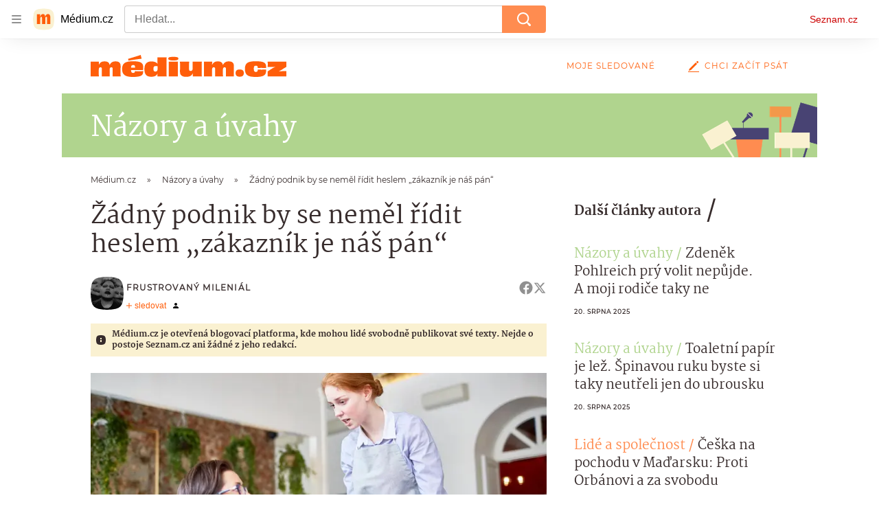

--- FILE ---
content_type: text/html; charset=utf-8
request_url: https://medium.seznam.cz/clanek/frustrovany-milenial-zadny-podnik-by-se-nemel-ridit-heslem-zakaznik-je-nas-pan-61210
body_size: 46630
content:
<!doctype html>
<html lang="cs"><head><meta charSet="utf-8"/><meta content="width=device-width, initial-scale=1, minimum-scale=1" name="viewport"/><meta content="#ffffff" name="theme-color"/><title>Žádný podnik by se neměl řídit heslem „zákazník je náš pán“ - Médium.cz</title><link data-ima-meta rel="canonical" href="https://medium.seznam.cz/clanek/frustrovany-milenial-zadny-podnik-by-se-nemel-ridit-heslem-zakaznik-je-nas-pan-61210" /><link data-ima-meta rel="previewimage" href="https://d8-a.sdn.cz/d_8/c_imgrestricted_gT_C/GZw5/restaurace.jpeg?fl=cro,0,213,4096,2304%7Cres,1200,,1" /><meta data-ima-meta name="description" content="Baťovo heslo „náš zákazník - náš pán“ už dávno neplatí. Možná dokonce neplatilo nikdy. Baťa byl úspěšný podnikatel, ale taky úspěšný populista. Nejspíš nic z toho nemyslel doslovně. A když se to začne brát doslovně, pak je to průšvih." /><meta data-ima-meta name="keywords" content="Restaurace, Společnost, Podnikání" /><meta data-ima-meta name="robots" content="index, follow" /><meta data-ima-meta name="viewport" content="width=device-width, initial-scale=1, minimum-scale=1, viewport-fit=cover" /><meta data-ima-meta name="twitter:title" content="Žádný podnik by se neměl řídit heslem „zákazník je náš pán“ - Médium.cz" /><meta data-ima-meta name="twitter:description" content="Baťovo heslo „náš zákazník - náš pán“ už dávno neplatí. Možná dokonce neplatilo nikdy. Baťa byl úspěšný podnikatel, ale taky úspěšný populista. Nejspíš nic z toho nemyslel doslovně. A když se to začne brát doslovně, pak je to průšvih." /><meta data-ima-meta name="twitter:card" content="summary_large_image" /><meta data-ima-meta name="twitter:image" content="https://d8-a.sdn.cz/d_8/c_imgrestricted_gT_C/GZw5/restaurace.jpeg?fl=cro,0,213,4096,2304%7Cres,1200,,1" /><meta data-ima-meta name="twitter:url" content="https://medium.seznam.cz/clanek/frustrovany-milenial-zadny-podnik-by-se-nemel-ridit-heslem-zakaznik-je-nas-pan-61210" /><meta data-ima-meta name="szn:age-restricted-content" content="" /><meta data-ima-meta name="szn:hp-expire" content="2024-05-12T14:47:42.000Z" /><meta data-ima-meta name="szn:galleries-image-link" content="https://api-web.medium.seznam.cz/v1/galleries-image-link/66379c0eeb84d036fe0f8aa1" /><meta data-ima-meta name="szn:permalink" content="medium.seznam.cz/clanek/61210" /><meta data-ima-meta name="szn:discussionDisabled" content="false" /><meta data-ima-meta name="szn:_cls" content="ArticlePublished" /><meta data-ima-meta name="szn:ccid" content="100141580" /><meta data-ima-meta name="szn:image" content="https://d8-a.sdn.cz/d_8/c_imgrestricted_gT_C/GZw5/restaurace.jpeg?fl=cro,0,213,4096,2304%7Cres,1200,,1" data-previewtype="common" /><meta data-ima-meta property="og:title" content="Žádný podnik by se neměl řídit heslem „zákazník je náš pán“ - Médium.cz" /><meta data-ima-meta property="og:description" content="Baťovo heslo „náš zákazník - náš pán“ už dávno neplatí. Možná dokonce neplatilo nikdy. Baťa byl úspěšný podnikatel, ale taky úspěšný populista. Nejspíš nic z toho nemyslel doslovně. A když se to začne brát doslovně, pak je to průšvih." /><meta data-ima-meta property="og:type" content="article" /><meta data-ima-meta property="og:image" content="https://d8-a.sdn.cz/d_8/c_imgrestricted_gT_C/GZw5/restaurace.jpeg?fl=cro,0,213,4096,2304%7Cres,1200,,1" /><meta data-ima-meta property="og:url" content="https://medium.seznam.cz/clanek/frustrovany-milenial-zadny-podnik-by-se-nemel-ridit-heslem-zakaznik-je-nas-pan-61210" />
<link crossorigin="anonymous" rel="manifest" href="https://d8-a.sdn.cz/d_8/c_static_gQ_I/YzOk/site.webmanifest">
<link crossorigin="anonymous" rel="icon" href="https://d8-a.sdn.cz/d_8/c_static_gQ_I/YzOk/favicon.ico" sizes="32x32">
<link crossorigin="anonymous" rel="icon" href="https://d8-a.sdn.cz/d_8/c_static_gQ_I/YzOk/favicon.svg" type="image/svg+xml">
<link crossorigin="anonymous" rel="apple-touch-icon" href="https://d8-a.sdn.cz/d_8/c_static_gQ_I/YzOk/apple-touch-icon.png">
<link rel="preload" href="https://d8-a.sdn.cz/d_8/c_static_gX_H/vXyDO/seznam-medium-ribbon.svg" as="image" type="image/svg+xml">
<link rel="preload" href="https://d8-a.sdn.cz/d_8/c_static_QL_B/q68w/favicon/seznam-medium-icon.svg" as="image" type="image/svg+xml">
<link rel="preconnect" href="https://d94-a.sdn.cz" />
<link rel="preconnect" href="https://d795-a.sdn.cz" />
<link rel="preconnect" href="https://d8-a.sdn.cz" />
<link rel="preconnect" href="https://api-web.medium.seznam.cz/" />
<meta name="seznam-wmt" content=1rAPt5QgVBHk0MoDBoeyjBACCCPNa6Jv><link href="https://d8-a.sdn.cz/d_8/c_static_gQ_I/YzOk/favicon.svg" rel="icon" type="image/svg+xml"/><link href="https://d8-a.sdn.cz/d_8/c_static_gQ_I/YzOk/site.webmanifest" rel="manifest"/><link href="https://d8-a.sdn.cz/d_8/c_static_gQ_I/YzOk/apple-touch-icon.png" rel="apple-touch-icon"/><link href="https://d8-a.sdn.cz/d_8/c_static_gQ_I/YzOk/favicon.ico" rel="icon" sizes="any"/><link crossorigin="crossorigin" href="https://share.seznam.cz/report/blogy/web" rel="preconnect"/><link crossorigin="crossorigin" href="https://api-web.medium.seznam.cz/v1" rel="preconnect"/><link as="style" href="//d8-a.sdn.cz/d_8/c_static_of_A/nOztZkD4ZlEAMYFCseE4RWKB/89a7/static/css/app.f49a2a8e492280b3.css" rel="preload" type="text/css" /><link href="//d8-a.sdn.cz/d_8/c_static_of_A/nOztZkD4ZlEAMYFCseE4RWKB/89a7/static/css/app.f49a2a8e492280b3.css" rel="stylesheet" onerror="this.onerror=null;this.href='/pro/static/css/app.f49a2a8e492280b3.css';" /><script id="ima-revival-settings">(function (root) {
      root.$Debug = false;
      root.$IMA = root.$IMA || {};
      $IMA.SPA = false;
      $IMA.$PublicPath = "//d8-a.sdn.cz/d_8/c_static_of_A/nOztZkD4ZlEAMYFCseE4RWKB/89a7/";
      $IMA.$RequestID = "mhvuv4oy-jh.8w295mc6-69766f04-2bfe-483d-8162-c6ada7a70dbe";
      $IMA.$Language = "cs";
      $IMA.$Env = "prod";
      $IMA.$Debug = false;
      $IMA.$Version = "11.0.4";
      $IMA.$App = {"scrambleCss":{"hashTable":[["el","hide","tpl","ogm","atm","mol","mx","focus","increasing","grey","animate","fb","twitter","ribbon","article","page"],["font-family--primary","font-family--secondary","font-family--sans","scroll-bars","royalty-header","article-layout","content","button-primary","accessibility-header","background-container","background-container--white","background-container--colored","article-card__author","article-card__container","article-card__media","article-card__content","article-card__headline","headline","article-card__section-prefix","article-card__date","article-card__meta-information","article-card__title-link","article-card__title","article-card__author-placeholder","text-placeholder","link","article-card__title-placeholder","article-card","author","author_names","author_photos","ad-badge","button","ellipsis--single-line","ellipsis--multi-line","ellipsis--multi-line-2","ellipsis--multi-line-3","ellipsis--multi-line-4","ellipsis--multi-line-6","link-mask","link-mask__link","link-mask__unmask","position-relative","no-scroll","spillover-container","branding-narrow","top-bottom-border","overflow","loaded","responsive","placeholder","fill","loader","loader-animation","loader-animation-black","loader-animation-white","layout-responsive","layout-fill","image","loader-center","crossdomain-service","crossdomain-service__icon","text-decorator__style--bold","text-decorator__style--italic","text-decorator__style--subscript","text-decorator__style--superscript","text-decorator__style--underline","avatar__icon","icon-mask__border","avatar","icon_author-placeholder","icon_author-placeholder--light","facebook-share","facebook-share__icon","icon","label","link-icon","lock--unlocked","lock--locked","lock--unavailable","login-restricted","login-restricted__dialog","login-restricted__dialog__button","login-restricted__dialog__icon","login-restricted__dialog__text","video-media-item","video-media-item__player-container","pixel","tts-info","tts-info__icon","tts-info__login-link","toggle","visible","toggle--disabled","toggle__switch","toggle__input","twitter-share","twitter-share__icon","tts-play-btn","tts-play-btn__play-btn","tts-play-btn__pause-btn","tts-play-btn__advert","tts-play-btn__duration","video-expired-poster","video-expired-poster__expire-message-container","video-expired-poster__expire-message-icon","video-expired-poster__expire-message-text","video-loading-poster","video-loading-poster--regression","merkur-error","merkur-error__text","merkur-error__button","merkur-error__debug","merkur-placeholder","merkur-placeholder__loader","specificity","iframe-player","iframe-player__iframe","button--size-lg","button__loader","button--size-md","button--size-sm","button--style-primary","button--style-secondary","button--style-transparent","button--processing","button__content","dial-code-drop-down","dial-code-drop-down__phone-line","dial-code-drop-down__phone-line__icon-country","dial-code-drop-down__phone-line__icon-state","dial-code-drop-down__phone-line__text","drop-down-menu__btn--expanded","drop-down-menu","drop-down-menu__btn","drop-down-menu--hidden","drop-down-menu__item","input","input__label","input__input","input__validation-text","input--disabled","input--invalid","input--valid","phone-input","avatar-with-lock__lock","avatar-with-lock","lock","content-access-button__disabled","content-access-button__link","dialog-wrapper","discussion-link","discussion-link__icon","info-bubble","info-bubble__inside","info-bubble__icon","info-bubble__text","info-paragraph","info-paragraph__icon","screen-reader","image-placeholder--rounded-corners","image-placeholder--circular","text-placeholder--big","text-placeholder--medium","text-placeholder--small","text-placeholder--w-100-p","text-placeholder--w-80-p","text-placeholder--w-60-p","text-placeholder--w-40-p","text-placeholder--w-15-p","seznam-like-button","seznam-discussion-link","seznam-discussion-link__icon","seznam-discussion-link__count","seznam-subscribe-button","headline-h1","headline-h2","headline-h3","headline-h4","headline-h5","expand-button","expand-button-disabled","link-icon__icon","infobox","infobox__title","media-item-image","media-item-image-caption","media-item-image-caption-box","media-item-image-caption-text","media-item-image-overlay-text","media-item-image-overlay-text-highlight","text__generic--mobile","text__generic--desktop","paragraph","paragraph-align-right","image-placeholder--color-dark","image-placeholder--color-light","image-placeholder--color-medium","text-placeholder--color-dark","text-placeholder--color-light","text-placeholder--color-medium","shared-timeline","seznam-like-button__question-mark","seznam-like-button__question-mark--clicked","headline--h1","headline--h2","headline--h3","headline--h4","component-title","component-title--has-line-after","headline-h2--has-line-after","component-title--has-line-before","headline-h2--has-line-before","advert-content","advert-container","advert","gambling-warning","gambling-warning__icon","gambling-warning__text","native-advert-wrapper","rich-content--for-article","banner__link","banner__commercial-title","banner__tag","banner__tag-title","banner__caption-text","banner__caption-author","embed","embed__accessibility","embed__accessibility--bottom","embed--fixed-height","iframe","figure__caption--hidden","figure__caption-author","figure__paid-content","media-item-image-events","figure","xpc-product","xpc-product__inactive-product","xpc-product_active-product-info__prompt-text","xpc-product_active-product-info__teaser","xpc-product_active-product-info__login-link","xpc-product_active-product-info__title","content-access-button","gallery__preview-main-image","gallery__preview-bar","gallery__preview-image","gallery__preview-image-last","gallery__preview-background","gallery__preview-foreground","gallery__preview-rest-container","gallery__preview-rest","gallery__preview-rest-icon","gallery__image-link","gallery__image-container","gallery__images-container","gallery__advert-container","gallery__expanded-container","figure__media","link-box","link-box__link","link-box__icon","link-box__text","list","li","list-ol","login-restriction-wrapper","login-restriction-wrapper__cover","login-restriction-wrapper__dialog","login-restriction-wrapper__text","login-restriction-wrapper__button","podcast-embed","podcast-embed_placeholder","podcast-embed_placeholder__header","podcast-embed_placeholder__image","podcast-embed_placeholder__play-button","quiz__question","quiz__question__title","quiz__submit-wrapper","quiz__submit-button","quiz__evaluation","quiz__evaluation__title","quiz__evaluation__description","quiz__evaluation__image","quiz__evaluation__share-buttons","quiz","quiz__form--evaluated","quiz-answer__title","quiz__question__title-image","quiz-answer","quiz-answer__label","quiz-answer__radiowrapper","icon__article-molecules-radio-button","icon__article-molecules-radio-button__dot","icon__article-molecules-radio-button__border","quiz-answer__textwrapper","quiz-answer__description","quiz-answer__text-image","quiz-answer__answer-icon","icon__article-molecules-check","quiz-answer--answered","quiz-answer--correct","quiz-answer--incorrect","poll__answer","poll__answer-text","poll__answer-result","poll__answer-percent","poll__login","poll__login-link","poll__login-icon","poll__progress-bar","poll__progress-bar-container","poll__progress-bar-block","poll__progress-bar-hundred","poll__progress-bar-thirty","poll__progress-bar-ten","poll__progress-bar-five","poll__progress-bar-one","poll__progress-bar-point-three","poll__progress-bar-point-one","poll--disabled","show-all-button","show-all-button__button","static-content__iframe-container","table","table__table","table__cell--bold","table__cell--underline","table__cell--italic","table__cell--text-left","table__cell--text-center","table__cell--text-right","video-gallery__button","video-gallery__count","video-gallery__media-image-container","video-gallery__media-image-container--selected","video-gallery__media-label","video-gallery__media-title","video-gallery__media-source","video-gallery__scroll","video-gallery__thumb","video-gallery__thumb--selected","video-gallery__media-image","video-gallery__thumbs","video-gallery__thumbs-container","video-gallery__time","video-gallery__title","video-gallery__arrow","video-gallery__scroll--next","author_content","author_content__info-wrapper","author_content--indented","author_photos__photo","author_subscribe-btn-modal","author_subscribe-btn-modal__btn","author_subscribe-btn-modal__icon","author_subscribe-btn-modal__modal","author-badge","author-badge__name","author-badge__photo","author-badge__role","seznam-recommends-item","seznam-recommends-item__link","seznam-recommends-item__text-box","seznam-recommends-item__image","seznam-recommends-item__image-sizer","seznam-recommends-item__service-name","seznam-recommends-item__additional-type","seznam-recommends-item__title","seznam-recommends-item__label--is-advert","seznam-recommends-item__label--is-service","seznam-recommends-item__label-link","dropdown-list","dropdown-list_option-item","dropdown-list_option-item__link","dropdown-list_options-wrapper","donate-button","donate-button__icon","donate-promo","donate-promo__icon","donate-promo__content","donate-promo__text","collapsible","collapsible__summary","collapsible__icon","","epub-dialog","epub-dialog__content","epub-dialog__headline","epub-dialog__icon","epub-dialog__close","epub-dialog__button","kindle-email-form","kindle-email-form__input","kindle-email-form__input--invalid","kindle-email-form__invalid","kindle-email-form__button","carousel__panel","carousel__container","carousel__container--moving","carousel__controls","carousel__controls--hidden","carousel__controls-prev","carousel__controls-next","carousel__item","carousel__item-wrapper","carousel__item-title","carousel__dot-navigation","carousel__dot-navigation-item","carousel__dot-navigation-item--active","carousel__slide-counter","carousel","lightbox","lightbox__list","lightbox__list-image","lightbox__caption","lightbox__caption--hidden","lightbox__caption-text","lightbox__caption-author","lightbox__controls","lightbox__controls-text","lightbox__controls-button","lightbox__controls-button--hidden","lightbox__controls-button--previous","lightbox__controls-button--next","lightbox__item-image","registration-author-name","registration-author-name__field-note","registration-buttons","registration-buttons__button","registration-notice","registration-notice__icon","registration-notice__column-icon","registration-notice--green","registration-terms-agreement","registration-terms-agreement__input-block","registration-warning","registration-warningicon","registration-warningcolumn-icon","registration-warningcolumn-error","lock-label","paid-dialog-content","paid-dialog-content__icon","login-wall-dialog-content","login-wall-dialog-content__icon","login-wall-dialog-content__title","login-wall-dialog-content__register","login-wall-dialog-content__register-link","xpc-product_active-product-info__author","xpc-product_active-product-info__description","xpc-product_active-product-info__unlocked","xpc-product_active-product-info__unlocked-icon","xpc-product_active-product-info__unlocked-text","xpc-product__loader-teaser","restricted-content-dialog","restricted-content-dialog--align-to-top","restricted-content-dialog--align-to-bottom","restricted-content-dialog--fix-to-window","restricted-content-dialog--static","restricted-content","seo-footer","seo-footer__group","seo-footer__item","seo-footer__link","seo-footer__list","seo-footer__logo","seo-footer__separator","seo-footer__title","seo-footer__group--additional","epub-button","epub-button__icon","epub-button__button","epub-button__dropdown","dropdown-list__option","dropdown-list__option-link","epub-button__shade","social-share-buttons","social-share-buttons__share-button","icon__atoms-facebook","icon__atoms-twitter","social-share-popover","social-share-popover__icon","social-share-popover__button","social-share-popover__content","social-share-popover__share-button","shared-timeline__title","shared-timeline__articles-wrapper","shared-timeline-item__link","shared-timeline-item__media","shared-timeline-item__title","shared-timeline-item__bottom-gradient","subscription-placeholder","subscription-placeholder__headline","subscription-placeholder__headline--no-image","subscription-placeholder__picture","subscription-placeholder__login","assign-email","assign-email__button","assign-email__diff-acc-prompt","edit-link","restriction-wrapper","restriction-wrapper__embed-cover","tiktok-post__wrapper","lock-label__text","lock-label--locked","lock-label--unlocked","lock-label--unavailable","advert__ad-info-paragraph","advert__ad-info-link","article-content","rich-content","figure__caption","quote","quote__author","quote__date","quote__footer","quote__quote","poll","poll__question","poll__votes-count","table__cell","table__cell--predefined-style-0","table__cell--predefined-style-1","icon-mask","icon-mask__outline","icon_author-placeholder--dark","author--multiple-authors","author__subscribe-button","author_names__name","authors-directory_author-breadcrumbs","authors-directory_author-breadcrumbs__title","authors-directory_author-breadcrumbs__title--active","authors-directory_author-breadcrumbs__letter","authors-directory_author-breadcrumbs__letter--link","footer-items_list-item","footer-items_list-item__link","facebook-share-button__icon-circle","twitter-share-button__icon-logo","facebook-share-button__icon-logo","box-shadow","facebook-post","post","facebook-post-placeholder","facebook-post-loading","twitter-tweet","tweet","article-card__grid","article-card__lock-label","article-card__meta-information--placeholder-mode","document-links","document-links__title","document-link","documents-list","documents-list__document","documents-list__icon","documents-list__document-title","empty-space","empty-space-1","empty-space-2","empty-space-4","empty-space-8","empty-space-16","empty-space-32","poll-wrapper","logo","self-promo","self-promo__card","timeline-advert","timeline-advert__info","timeline-advert__info-icon","timeline-advert__info-text","timeline-advert__media","advert-layout","advert-sticky","advert-skyscraper","advert-sponsor","advert-really-sticky","advert-not-available","advert-align-to-top","advert-align-to-bottom","advert-fix-to-window","royalty-sidebar","advert-adaptable","advert-repeating","branding-static-advert","branding-static-advert-sklik","advert-leaderboard","advert-branding","branding-sizer--auto","date-of-publication","date-of-publication__item","text-to-speech","text-to-speech--active","text-to-speech__width-container","text-to-speech__close-button","article-author","article-author__authors-labels","article-author__info-paragraph","article-author__","article-author__button-slot-before","article-author__button-slot-after","article-author__social-wrapper","article-author__tts-wrapper","article-author-header","article-author-header--two-rows","article-author-header--large-author","article-author-header__top-row","article-author-header__authors-labels","article-author-header__button-slot-before","article-author-header__button-slot-after","article-author-header__social-wrapper","article-author-header__tts-wrapper","article-author-header__avatar","article-author-header__name","article-author-header__role","article-author-header__large-authors-labels","article-author-header__top-column","author-box","author-box__photo","author-box__actions","author-box__name","author-box__social-links","author-box__social-link","author-box__paragraph","author-box__role","author-box__bio","author-box__right-top-container","author-box__right-container","author-box__photo-with-border","authors-directory_author-breadcrumbs__letter--active","authors-directory","authors-directory__list","breadcrumb-navigation","breadcrumb-navigation__link","seznam-recommends__content","native-advert","seznam-recommends__item","headline--left","headline--center","headline--right","debug","registration","registration__screen","registration__screen--login-prompt","registration__screen--assign-email","registration__screen--invite-confirm","registration__screen--invite-info","registration__info-text","registration__info-text--error","registration__notice-block","registration__form-block","registration__prompt-text","registration__pin-field","registration__resend-pin","registration__single-button","author-xpc-products__section-title","seo-footer__seznam-logo","share-bar","share-bar__bubble","share-bar__bubble--without-like-button","share-bar__like","share-bar__discussion","share-bar__left","share-bar__right","share-bar__share","share-bar__share-buttons","share-bar__text","share-bar__text--hidden-on-mobile","subscribe-info","subscribe","subscribe__button","szn-discussion","related-tags__title","related-tags__item","related-tags__tag","leaderboard-timeline","shared-timeline__article","shared-timeline__item-placeholder","skyscraper-timeline","age-restriction-dialog","age-restriction-dialog__wrapper","age-restriction-dialog__arrow","age-restriction-dialog__body","age-restriction-dialog__body--storybook","age-restriction-dialog__content","age-restriction-dialog__logo","age-restriction-dialog__title","age-restriction-dialog_login-link","age-restriction-dialog_login-link__info","age-restriction-dialog_login-link__info-link","branding-layout","branding-loader","branding-sizer","branding-advert-code-iframe","branding-advert-creative","branding-advert-creative-background","branding-advert-iframe","branding-advert-iframe-2000","branding-page-content","branding-is-branding-shown","branding__paw-container","advert-static","advert-article-sklik-outstream","advert-blogy-mobilni-txt","article-content-link","article-perex","date-of-publication__date","main-media","main-media__container","article-author__actions","article-author--with-tts","article-author--with-ttssocial-wrapper","article-author--with-ttstts-wrapper","authors-directory__list-item","seznam-recommends","info-box","author-xpc-products","paid-content-label","service__icon-label","related-tags","branding-advert","old-branding-advert","royalty-layout","branding-advert-narrow","king-mainHeader","king-top-content","king-middle-content","king-bottom-content","king-mainFooter","king-container","king-sidebar","article-layout--empty","article-container","gallery","video-gallery","social-comment","content-timeline--unfloated","gallery__preview-container","social-like","article-header","author-wrapper","article-backlink","article-backlink__link","article-backlink__icon","author-box--wrapper","author-box__name-container","author-box__edit-button","author-box__donate-button-container","icon__author-outline","article-section-header","article-section-header__separator","article-section-header__name","article-section-header__image","author-cover","author-cover__inner","author-cover__img","button-link","button-link__link","instagram-post","footer","footer__container","footer__copyright-protected","header","header__menu-item","header__write-icon","promo-banner","promo-banner__actions","promo-banner__button","promo-banner__secondary-link","promo-banner__column-1","promo-banner__column-2","promo-banner__graphic","promo-banner__text","promo-banner__title","reaction-source","reaction-source__container","reaction-source__header","reaction-timeline","reaction-timeline_item","reaction-timeline_cta","reaction-timeline_cta--empty","reaction-timeline_cta__button","reaction-timeline_cta__text","reaction-timeline__title","reaction-timeline__reactions","timeline_expand","timeline_expand--disabled","timeline_expand--prev","related-documents","section-header","section-header--with-text","section-header__image","section-header__link","section-header__name","section-header__content","section-header__text","section-header--with-subscribe-button","separator","separator__separator","six-articles","six-articles__documents","six-articles_more-button","sorted-articles","sorted-articles__container","sorted-articles__documents","sorted-articles__item","sorted-articles__item-number","sorted-articles__item-text","document-timeline","document-timeline--empty-subscription","document-timeline__item","top-story","top-story__author-block","top-story__authors","top-story__lock-label","top-story__content","top-story__article","top-story__caption","top-story__article-date","top-story__article-perex","top-story--placeholder-mode","top-story__article-headline","error","error-content","error-title","error-text-content","error-footer","error-seznam","king-content","king-sidebar-container","king-middle-container","royalty-main","royalty-vendor-bottom","royalty-wideHeader","royalty-footer","royalty-branding","royalty-branding-bottom","article-timeline","header-topbar","advert-rectangle","king","headline-left","static-content","container","sklik"]]},"externalApiUrl":"https://api-web.medium.seznam.cz/v1","features":{"allowedABTests":true,"noIndex":false,"discussionLide":true,"isWebPSupported":true,"isAvifSupported":false},"sznApiConfigs":{"currentEnv":[{"name":"zpravy","externalUrl":"https://api-web.seznamzpravy.cz/v1","apiExternalUrl":"https://api-external.seznamzpravy.cz/v1"},{"name":"novinky","externalUrl":"https://api-web.novinky.cz/v1","apiExternalUrl":"https://api-external.novinky.cz/v1"},{"name":"pocasi","externalUrl":"https://api-web.pocasi.seznam.cz/v1"},{"name":"weatherApi","externalUrl":"https://wapi.pocasi.seznam.cz/v2"},{"name":"xfeed","externalUrl":"https://api-web.clanky.seznam.cz/v1","apiExternalUrl":"https://api-external.clanky.seznam.cz/v1"},{"name":"super","externalUrl":"https://api-web.super.cz/v1","apiExternalUrl":"https://api-external.super.cz/v1"},{"name":"prozeny","externalUrl":"https://api-web.prozeny.cz/v1","apiExternalUrl":"https://api-external.prozeny.cz/v1"},{"name":"garaz","externalUrl":"https://api-web.garaz.cz/v1","apiExternalUrl":"https://api-external.garaz.cz/v1"},{"name":"sport","externalUrl":"https://api-web.sport.cz/v1","apiExternalUrl":"https://api-external.sport.cz/v1"},{"name":"blogy","externalUrl":"https://api-web.medium.seznam.cz/v1","apiExternalUrl":"https://api-external.medium.seznam.cz/v1"},{"name":"campus","externalUrl":"https://api-web.campus.seznamzpravy.cz/v1"},{"name":"seoApi","externalUrl":"https://share.seznam.cz/seoapi/public"},{"name":"xpc","externalUrl":"https://share.seznam.cz/xpc/v1/api/public"}],"prod":[{"name":"zpravy","externalUrl":"https://api-web.seznamzpravy.cz/v1","apiExternalUrl":"https://api-external.seznamzpravy.cz/v1"},{"name":"novinky","externalUrl":"https://api-web.novinky.cz/v1","apiExternalUrl":"https://api-external.novinky.cz/v1"},{"name":"pocasi","externalUrl":"https://api-web.pocasi.seznam.cz/v1"},{"name":"weatherApi","externalUrl":"https://wapi.pocasi.seznam.cz/v2"},{"name":"xfeed","externalUrl":"https://api-web.clanky.seznam.cz/v1","apiExternalUrl":"https://api-external.clanky.seznam.cz/v1"},{"name":"super","externalUrl":"https://api-web.super.cz/v1","apiExternalUrl":"https://api-external.super.cz/v1"},{"name":"prozeny","externalUrl":"https://api-web.prozeny.cz/v1","apiExternalUrl":"https://api-external.prozeny.cz/v1"},{"name":"garaz","externalUrl":"https://api-web.garaz.cz/v1","apiExternalUrl":"https://api-external.garaz.cz/v1"},{"name":"sport","externalUrl":"https://api-web.sport.cz/v1","apiExternalUrl":"https://api-external.sport.cz/v1"},{"name":"blogy","externalUrl":"https://api-web.medium.seznam.cz/v1","apiExternalUrl":"https://api-external.medium.seznam.cz/v1"},{"name":"campus","externalUrl":"https://api-web.campus.seznamzpravy.cz/v1"},{"name":"seoApi","externalUrl":"https://share.seznam.cz/seoapi/public"},{"name":"xpc","externalUrl":"https://share.seznam.cz/xpc/v1/api/public"}]},"userFlags":{"sbr":false}};
      $IMA.$Protocol = "https:";
      $IMA.$Host = "medium.seznam.cz";
      $IMA.$Path = "/clanek/frustrovany-milenial-zadny-podnik-by-se-nemel-ridit-heslem-zakaznik-je-nas-pan-61210";
      $IMA.$Root = "";
      $IMA.$LanguagePartPath = "";
    })(typeof window !== 'undefined' && window !== null ? window : global);
    </script>
    <script>
      window.$IMA = window.$IMA || {};
      window.$IMA.Runner = {
        onError: function (error) {
          if (window.$Debug) {
            if (window.__IMA_HMR && window.__IMA_HMR.emitter) {
              window.__IMA_HMR.emitter.emit('error', { error: error });
            } else {
              console.error(error);
            }
          }

          fetch('https://share.seznam.cz/report/blogy/web', {
            method: 'POST',
            headers: {
              'Content-Type': 'application/json'
            },
            body: JSON.stringify({
              $type: 'error:runner',
              referrer: document.referrer,
              url: location.href,
              params: {},
              name: error.name,
              message: error.message,
              stack: error.stack
            })
          });
        },
        onUnsupported: function () {
          fetch('https://share.seznam.cz/report/blogy/web', {
            method: 'POST',
            headers: {
              'Content-Type': 'application/json'
            },
            body: JSON.stringify({
              $type: 'client:legacy',
              unsupported: true
            })
          });
        },
      };

      if (!window.fetch) {
        window.$IMA.Runner.scripts = ['https://d50-a.sdn.cz/d_50/c_static_gZ_D/fRbG8/js/fetch-polyfill.js'];
      }
    </script>
    <script id="ima-runner">var e;(e="undefined"!=typeof window&&null!==window?window:global).$IMA=e.$IMA||{},e.$IMA.Runner=function(e){for(var r=Object(e),n=1;n<arguments.length;n++){var t=arguments[n];if(null!=t)for(var i in t)Object.prototype.hasOwnProperty.call(t,i)&&(r[i]=t[i])}return r}({isEsVersion:!1,scriptResources:JSON.parse("{\"scripts\":[[\"//d8-a.sdn.cz/d_8/c_static_of_A/nOztZkD4ZlEAMYFCseE4RWKB/89a7/static/js/app.bundle.c0f521421990ceba.js\",{\"async\":\"\",\"crossorigin\":\"anonymous\",\"fallback\":\"/pro/static/js/app.bundle.c0f521421990ceba.js\"}],[\"//d8-a.sdn.cz/d_8/c_static_of_A/nOztZkD4ZlEAMYFCseE4RWKB/89a7/static/js/locale/cs.8c64492bb067ea33.js\",{\"async\":\"\",\"crossorigin\":\"anonymous\",\"fallback\":\"/pro/static/js/locale/cs.8c64492bb067ea33.js\"}]],\"esScripts\":[[\"//d8-a.sdn.cz/d_8/c_static_of_A/nOztZkD4ZlEAMYFCseE4RWKB/89a7/static/js.es/app.bundle.f6eecb4ae2f1231f.js\",{\"async\":\"\",\"crossorigin\":\"anonymous\",\"fallback\":\"/pro/static/js.es/app.bundle.f6eecb4ae2f1231f.js\"}],[\"//d8-a.sdn.cz/d_8/c_static_of_A/nOztZkD4ZlEAMYFCseE4RWKB/89a7/static/js.es/locale/cs.01cdb88a8ce49439.js\",{\"async\":\"\",\"crossorigin\":\"anonymous\",\"fallback\":\"/pro/static/js.es/locale/cs.01cdb88a8ce49439.js\"}]]}"),scripts:[],loadedScripts:[],testScripts:{scripts:['return typeof AbortController !== "undefined"',"return (() => { const o = { t: 1 }; return { ...o }; })() && (async () => ({}))() && !!Object.values"],esScripts:["return [1,1].findLast(e => e === 1)",'return Object.hasOwn({a:1}, "a")']},initScripts:function(){var r=e.$IMA.Runner,n=e.document.head;function t(e){try{return!!Function(e)()}catch(e){return!1}}if(r.scriptResources.esScripts&&r.testScripts.esScripts.every(t))r.isEsVersion=!0,Array.prototype.push.apply(r.scripts,r.scriptResources.esScripts);else{if(!(r.scriptResources.scripts&&r.testScripts.scripts.every(t)))return r.onUnsupported();Array.prototype.push.apply(r.scripts,r.scriptResources.scripts)}Array.isArray(r.scripts)&&r.scripts.forEach(function t(i){var o=e.document.createElement("script");if("string"==typeof i)o.src=i;else{var a=i[0],u=i[1];o.src=a,Object.keys(u).forEach(function(e){"fallback"===e&&u.fallback?o.onerror=function(){var e={};Object.keys(u).forEach(function(r){"fallback"!==r&&(e[r]=u[r])}),t([u.fallback,e])}:o.setAttribute(e,u[e])})}o.onload=function(){r.onLoad(i)},n.appendChild(o)})},run:function(){var r=e.$IMA.Runner;try{r.isEsVersion?Function(`/******/ (() => { // webpackBootstrap
/******/ 	"use strict";
/******/ 	var __webpack_modules__ = ({});
/************************************************************************/
/******/ 	// The module cache
/******/ 	var __webpack_module_cache__ = {};
/******/ 	
/******/ 	// The require function
/******/ 	function __webpack_require__(moduleId) {
/******/ 		// Check if module is in cache
/******/ 		var cachedModule = __webpack_module_cache__[moduleId];
/******/ 		if (cachedModule !== undefined) {
/******/ 			return cachedModule.exports;
/******/ 		}
/******/ 		// Create a new module (and put it into the cache)
/******/ 		var module = __webpack_module_cache__[moduleId] = {
/******/ 			id: moduleId,
/******/ 			loaded: false,
/******/ 			exports: {}
/******/ 		};
/******/ 	
/******/ 		// Execute the module function
/******/ 		__webpack_modules__[moduleId].call(module.exports, module, module.exports, __webpack_require__);
/******/ 	
/******/ 		// Flag the module as loaded
/******/ 		module.loaded = true;
/******/ 	
/******/ 		// Return the exports of the module
/******/ 		return module.exports;
/******/ 	}
/******/ 	
/******/ 	// expose the modules object (__webpack_modules__)
/******/ 	__webpack_require__.m = __webpack_modules__;
/******/ 	
/************************************************************************/
/******/ 	/* webpack/runtime/chunk loaded */
/******/ 	(() => {
/******/ 		var deferred = [];
/******/ 		__webpack_require__.O = (result, chunkIds, fn, priority) => {
/******/ 			if(chunkIds) {
/******/ 				priority = priority || 0;
/******/ 				for(var i = deferred.length; i > 0 && deferred[i - 1][2] > priority; i--) deferred[i] = deferred[i - 1];
/******/ 				deferred[i] = [chunkIds, fn, priority];
/******/ 				return;
/******/ 			}
/******/ 			var notFulfilled = Infinity;
/******/ 			for (var i = 0; i < deferred.length; i++) {
/******/ 				var [chunkIds, fn, priority] = deferred[i];
/******/ 				var fulfilled = true;
/******/ 				for (var j = 0; j < chunkIds.length; j++) {
/******/ 					if ((priority & 1 === 0 || notFulfilled >= priority) && Object.keys(__webpack_require__.O).every((key) => (__webpack_require__.O[key](chunkIds[j])))) {
/******/ 						chunkIds.splice(j--, 1);
/******/ 					} else {
/******/ 						fulfilled = false;
/******/ 						if(priority < notFulfilled) notFulfilled = priority;
/******/ 					}
/******/ 				}
/******/ 				if(fulfilled) {
/******/ 					deferred.splice(i--, 1)
/******/ 					var r = fn();
/******/ 					if (r !== undefined) result = r;
/******/ 				}
/******/ 			}
/******/ 			return result;
/******/ 		};
/******/ 	})();
/******/ 	
/******/ 	/* webpack/runtime/compat get default export */
/******/ 	(() => {
/******/ 		// getDefaultExport function for compatibility with non-harmony modules
/******/ 		__webpack_require__.n = (module) => {
/******/ 			var getter = module && module.__esModule ?
/******/ 				() => (module['default']) :
/******/ 				() => (module);
/******/ 			__webpack_require__.d(getter, { a: getter });
/******/ 			return getter;
/******/ 		};
/******/ 	})();
/******/ 	
/******/ 	/* webpack/runtime/define property getters */
/******/ 	(() => {
/******/ 		// define getter functions for harmony exports
/******/ 		__webpack_require__.d = (exports, definition) => {
/******/ 			for(var key in definition) {
/******/ 				if(__webpack_require__.o(definition, key) && !__webpack_require__.o(exports, key)) {
/******/ 					Object.defineProperty(exports, key, { enumerable: true, get: definition[key] });
/******/ 				}
/******/ 			}
/******/ 		};
/******/ 	})();
/******/ 	
/******/ 	/* webpack/runtime/ensure chunk */
/******/ 	(() => {
/******/ 		__webpack_require__.f = {};
/******/ 		// This file contains only the entry chunk.
/******/ 		// The chunk loading function for additional chunks
/******/ 		__webpack_require__.e = (chunkId) => {
/******/ 			return Promise.all(Object.keys(__webpack_require__.f).reduce((promises, key) => {
/******/ 				__webpack_require__.f[key](chunkId, promises);
/******/ 				return promises;
/******/ 			}, []));
/******/ 		};
/******/ 	})();
/******/ 	
/******/ 	/* webpack/runtime/get javascript chunk filename */
/******/ 	(() => {
/******/ 		// This function allow to reference async chunks
/******/ 		__webpack_require__.u = (chunkId) => {
/******/ 			// return url for filenames not based on template
/******/ 			if (chunkId === "vendors") return "static/js.es/chunk." + chunkId + ".758f3066521010cf.js";
/******/ 			// return url for filenames based on template
/******/ 			return undefined;
/******/ 		};
/******/ 	})();
/******/ 	
/******/ 	/* webpack/runtime/get mini-css chunk filename */
/******/ 	(() => {
/******/ 		// This function allow to reference async chunks
/******/ 		__webpack_require__.miniCssF = (chunkId) => {
/******/ 			// return url for filenames based on template
/******/ 			return undefined;
/******/ 		};
/******/ 	})();
/******/ 	
/******/ 	/* webpack/runtime/global */
/******/ 	(() => {
/******/ 		__webpack_require__.g = (function() {
/******/ 			if (typeof globalThis === 'object') return globalThis;
/******/ 			try {
/******/ 				return this || new Function('return this')();
/******/ 			} catch (e) {
/******/ 				if (typeof window === 'object') return window;
/******/ 			}
/******/ 		})();
/******/ 	})();
/******/ 	
/******/ 	/* webpack/runtime/hasOwnProperty shorthand */
/******/ 	(() => {
/******/ 		__webpack_require__.o = (obj, prop) => (Object.prototype.hasOwnProperty.call(obj, prop))
/******/ 	})();
/******/ 	
/******/ 	/* webpack/runtime/load script */
/******/ 	(() => {
/******/ 		var inProgress = {};
/******/ 		var dataWebpackPrefix = "blogy-web:";
/******/ 		// loadScript function to load a script via script tag
/******/ 		__webpack_require__.l = (url, done, key, chunkId) => {
/******/ 			if(inProgress[url]) { inProgress[url].push(done); return; }
/******/ 			var script, needAttach;
/******/ 			if(key !== undefined) {
/******/ 				var scripts = document.getElementsByTagName("script");
/******/ 				for(var i = 0; i < scripts.length; i++) {
/******/ 					var s = scripts[i];
/******/ 					if(s.getAttribute("src") == url || s.getAttribute("data-webpack") == dataWebpackPrefix + key) { script = s; break; }
/******/ 				}
/******/ 			}
/******/ 			if(!script) {
/******/ 				needAttach = true;
/******/ 				script = document.createElement('script');
/******/ 		
/******/ 				script.charset = 'utf-8';
/******/ 				if (__webpack_require__.nc) {
/******/ 					script.setAttribute("nonce", __webpack_require__.nc);
/******/ 				}
/******/ 				script.setAttribute("data-webpack", dataWebpackPrefix + key);
/******/ 		
/******/ 				script.src = url;
/******/ 			}
/******/ 			inProgress[url] = [done];
/******/ 			var onScriptComplete = (prev, event) => {
/******/ 				// avoid mem leaks in IE.
/******/ 				script.onerror = script.onload = null;
/******/ 				clearTimeout(timeout);
/******/ 				var doneFns = inProgress[url];
/******/ 				delete inProgress[url];
/******/ 				script.parentNode && script.parentNode.removeChild(script);
/******/ 				doneFns && doneFns.forEach((fn) => (fn(event)));
/******/ 				if(prev) return prev(event);
/******/ 			}
/******/ 			var timeout = setTimeout(onScriptComplete.bind(null, undefined, { type: 'timeout', target: script }), 120000);
/******/ 			script.onerror = onScriptComplete.bind(null, script.onerror);
/******/ 			script.onload = onScriptComplete.bind(null, script.onload);
/******/ 			needAttach && document.head.appendChild(script);
/******/ 		};
/******/ 	})();
/******/ 	
/******/ 	/* webpack/runtime/make namespace object */
/******/ 	(() => {
/******/ 		// define __esModule on exports
/******/ 		__webpack_require__.r = (exports) => {
/******/ 			if(typeof Symbol !== 'undefined' && Symbol.toStringTag) {
/******/ 				Object.defineProperty(exports, Symbol.toStringTag, { value: 'Module' });
/******/ 			}
/******/ 			Object.defineProperty(exports, '__esModule', { value: true });
/******/ 		};
/******/ 	})();
/******/ 	
/******/ 	/* webpack/runtime/node module decorator */
/******/ 	(() => {
/******/ 		__webpack_require__.nmd = (module) => {
/******/ 			module.paths = [];
/******/ 			if (!module.children) module.children = [];
/******/ 			return module;
/******/ 		};
/******/ 	})();
/******/ 	
/******/ 	/* webpack/runtime/publicPath */
/******/ 	(() => {
/******/ 		__webpack_require__.p = "/pro/";
/******/ 	})();
/******/ 	
/******/ 	/* webpack/runtime/jsonp chunk loading */
/******/ 	(() => {
/******/ 		// no baseURI
/******/ 		
/******/ 		// object to store loaded and loading chunks
/******/ 		// undefined = chunk not loaded, null = chunk preloaded/prefetched
/******/ 		// [resolve, reject, Promise] = chunk loading, 0 = chunk loaded
/******/ 		var installedChunks = {
/******/ 			"runtime": 0
/******/ 		};
/******/ 		
/******/ 		__webpack_require__.f.j = (chunkId, promises) => {
/******/ 				// JSONP chunk loading for javascript
/******/ 				var installedChunkData = __webpack_require__.o(installedChunks, chunkId) ? installedChunks[chunkId] : undefined;
/******/ 				if(installedChunkData !== 0) { // 0 means "already installed".
/******/ 		
/******/ 					// a Promise means "currently loading".
/******/ 					if(installedChunkData) {
/******/ 						promises.push(installedChunkData[2]);
/******/ 					} else {
/******/ 						if("runtime" != chunkId) {
/******/ 							// setup Promise in chunk cache
/******/ 							var promise = new Promise((resolve, reject) => (installedChunkData = installedChunks[chunkId] = [resolve, reject]));
/******/ 							promises.push(installedChunkData[2] = promise);
/******/ 		
/******/ 							// start chunk loading
/******/ 							var url = __webpack_require__.p + __webpack_require__.u(chunkId);
/******/ 							// create error before stack unwound to get useful stacktrace later
/******/ 							var error = new Error();
/******/ 							var loadingEnded = (event) => {
/******/ 								if(__webpack_require__.o(installedChunks, chunkId)) {
/******/ 									installedChunkData = installedChunks[chunkId];
/******/ 									if(installedChunkData !== 0) installedChunks[chunkId] = undefined;
/******/ 									if(installedChunkData) {
/******/ 										var errorType = event && (event.type === 'load' ? 'missing' : event.type);
/******/ 										var realSrc = event && event.target && event.target.src;
/******/ 										error.message = 'Loading chunk ' + chunkId + ' failed.\\n(' + errorType + ': ' + realSrc + ')';
/******/ 										error.name = 'ChunkLoadError';
/******/ 										error.type = errorType;
/******/ 										error.request = realSrc;
/******/ 										installedChunkData[1](error);
/******/ 									}
/******/ 								}
/******/ 							};
/******/ 							__webpack_require__.l(url, loadingEnded, "chunk-" + chunkId, chunkId);
/******/ 						} else installedChunks[chunkId] = 0;
/******/ 					}
/******/ 				}
/******/ 		};
/******/ 		
/******/ 		// no prefetching
/******/ 		
/******/ 		// no preloaded
/******/ 		
/******/ 		// no HMR
/******/ 		
/******/ 		// no HMR manifest
/******/ 		
/******/ 		__webpack_require__.O.j = (chunkId) => (installedChunks[chunkId] === 0);
/******/ 		
/******/ 		// install a JSONP callback for chunk loading
/******/ 		var webpackJsonpCallback = (parentChunkLoadingFunction, data) => {
/******/ 			var [chunkIds, moreModules, runtime] = data;
/******/ 			// add "moreModules" to the modules object,
/******/ 			// then flag all "chunkIds" as loaded and fire callback
/******/ 			var moduleId, chunkId, i = 0;
/******/ 			if(chunkIds.some((id) => (installedChunks[id] !== 0))) {
/******/ 				for(moduleId in moreModules) {
/******/ 					if(__webpack_require__.o(moreModules, moduleId)) {
/******/ 						__webpack_require__.m[moduleId] = moreModules[moduleId];
/******/ 					}
/******/ 				}
/******/ 				if(runtime) var result = runtime(__webpack_require__);
/******/ 			}
/******/ 			if(parentChunkLoadingFunction) parentChunkLoadingFunction(data);
/******/ 			for(;i < chunkIds.length; i++) {
/******/ 				chunkId = chunkIds[i];
/******/ 				if(__webpack_require__.o(installedChunks, chunkId) && installedChunks[chunkId]) {
/******/ 					installedChunks[chunkId][0]();
/******/ 				}
/******/ 				installedChunks[chunkId] = 0;
/******/ 			}
/******/ 			return __webpack_require__.O(result);
/******/ 		}
/******/ 		
/******/ 		var chunkLoadingGlobal = globalThis["webpackChunkblogy_web"] = globalThis["webpackChunkblogy_web"] || [];
/******/ 		chunkLoadingGlobal.forEach(webpackJsonpCallback.bind(null, 0));
/******/ 		chunkLoadingGlobal.push = webpackJsonpCallback.bind(null, chunkLoadingGlobal.push.bind(chunkLoadingGlobal));
/******/ 	})();
/******/ 	
/************************************************************************/
/******/ 	
/******/ 	
/******/ })()
;`)():Function(`/******/ (() => { // webpackBootstrap
/******/ 	"use strict";
/******/ 	var __webpack_modules__ = ({});
/************************************************************************/
/******/ 	// The module cache
/******/ 	var __webpack_module_cache__ = {};
/******/ 	
/******/ 	// The require function
/******/ 	function __webpack_require__(moduleId) {
/******/ 		// Check if module is in cache
/******/ 		var cachedModule = __webpack_module_cache__[moduleId];
/******/ 		if (cachedModule !== undefined) {
/******/ 			return cachedModule.exports;
/******/ 		}
/******/ 		// Create a new module (and put it into the cache)
/******/ 		var module = __webpack_module_cache__[moduleId] = {
/******/ 			id: moduleId,
/******/ 			loaded: false,
/******/ 			exports: {}
/******/ 		};
/******/ 	
/******/ 		// Execute the module function
/******/ 		__webpack_modules__[moduleId].call(module.exports, module, module.exports, __webpack_require__);
/******/ 	
/******/ 		// Flag the module as loaded
/******/ 		module.loaded = true;
/******/ 	
/******/ 		// Return the exports of the module
/******/ 		return module.exports;
/******/ 	}
/******/ 	
/******/ 	// expose the modules object (__webpack_modules__)
/******/ 	__webpack_require__.m = __webpack_modules__;
/******/ 	
/************************************************************************/
/******/ 	/* webpack/runtime/chunk loaded */
/******/ 	(() => {
/******/ 		var deferred = [];
/******/ 		__webpack_require__.O = (result, chunkIds, fn, priority) => {
/******/ 			if(chunkIds) {
/******/ 				priority = priority || 0;
/******/ 				for(var i = deferred.length; i > 0 && deferred[i - 1][2] > priority; i--) deferred[i] = deferred[i - 1];
/******/ 				deferred[i] = [chunkIds, fn, priority];
/******/ 				return;
/******/ 			}
/******/ 			var notFulfilled = Infinity;
/******/ 			for (var i = 0; i < deferred.length; i++) {
/******/ 				var [chunkIds, fn, priority] = deferred[i];
/******/ 				var fulfilled = true;
/******/ 				for (var j = 0; j < chunkIds.length; j++) {
/******/ 					if ((priority & 1 === 0 || notFulfilled >= priority) && Object.keys(__webpack_require__.O).every((key) => (__webpack_require__.O[key](chunkIds[j])))) {
/******/ 						chunkIds.splice(j--, 1);
/******/ 					} else {
/******/ 						fulfilled = false;
/******/ 						if(priority < notFulfilled) notFulfilled = priority;
/******/ 					}
/******/ 				}
/******/ 				if(fulfilled) {
/******/ 					deferred.splice(i--, 1)
/******/ 					var r = fn();
/******/ 					if (r !== undefined) result = r;
/******/ 				}
/******/ 			}
/******/ 			return result;
/******/ 		};
/******/ 	})();
/******/ 	
/******/ 	/* webpack/runtime/compat get default export */
/******/ 	(() => {
/******/ 		// getDefaultExport function for compatibility with non-harmony modules
/******/ 		__webpack_require__.n = (module) => {
/******/ 			var getter = module && module.__esModule ?
/******/ 				() => (module['default']) :
/******/ 				() => (module);
/******/ 			__webpack_require__.d(getter, { a: getter });
/******/ 			return getter;
/******/ 		};
/******/ 	})();
/******/ 	
/******/ 	/* webpack/runtime/define property getters */
/******/ 	(() => {
/******/ 		// define getter functions for harmony exports
/******/ 		__webpack_require__.d = (exports, definition) => {
/******/ 			for(var key in definition) {
/******/ 				if(__webpack_require__.o(definition, key) && !__webpack_require__.o(exports, key)) {
/******/ 					Object.defineProperty(exports, key, { enumerable: true, get: definition[key] });
/******/ 				}
/******/ 			}
/******/ 		};
/******/ 	})();
/******/ 	
/******/ 	/* webpack/runtime/ensure chunk */
/******/ 	(() => {
/******/ 		__webpack_require__.f = {};
/******/ 		// This file contains only the entry chunk.
/******/ 		// The chunk loading function for additional chunks
/******/ 		__webpack_require__.e = (chunkId) => {
/******/ 			return Promise.all(Object.keys(__webpack_require__.f).reduce((promises, key) => {
/******/ 				__webpack_require__.f[key](chunkId, promises);
/******/ 				return promises;
/******/ 			}, []));
/******/ 		};
/******/ 	})();
/******/ 	
/******/ 	/* webpack/runtime/get javascript chunk filename */
/******/ 	(() => {
/******/ 		// This function allow to reference async chunks
/******/ 		__webpack_require__.u = (chunkId) => {
/******/ 			// return url for filenames not based on template
/******/ 			if (chunkId === "vendors") return "static/js/chunk." + chunkId + ".4095f4ec06e2acd4.js";
/******/ 			// return url for filenames based on template
/******/ 			return undefined;
/******/ 		};
/******/ 	})();
/******/ 	
/******/ 	/* webpack/runtime/global */
/******/ 	(() => {
/******/ 		__webpack_require__.g = (function() {
/******/ 			if (typeof globalThis === 'object') return globalThis;
/******/ 			try {
/******/ 				return this || new Function('return this')();
/******/ 			} catch (e) {
/******/ 				if (typeof window === 'object') return window;
/******/ 			}
/******/ 		})();
/******/ 	})();
/******/ 	
/******/ 	/* webpack/runtime/hasOwnProperty shorthand */
/******/ 	(() => {
/******/ 		__webpack_require__.o = (obj, prop) => (Object.prototype.hasOwnProperty.call(obj, prop))
/******/ 	})();
/******/ 	
/******/ 	/* webpack/runtime/load script */
/******/ 	(() => {
/******/ 		var inProgress = {};
/******/ 		var dataWebpackPrefix = "blogy-web:";
/******/ 		// loadScript function to load a script via script tag
/******/ 		__webpack_require__.l = (url, done, key, chunkId) => {
/******/ 			if(inProgress[url]) { inProgress[url].push(done); return; }
/******/ 			var script, needAttach;
/******/ 			if(key !== undefined) {
/******/ 				var scripts = document.getElementsByTagName("script");
/******/ 				for(var i = 0; i < scripts.length; i++) {
/******/ 					var s = scripts[i];
/******/ 					if(s.getAttribute("src") == url || s.getAttribute("data-webpack") == dataWebpackPrefix + key) { script = s; break; }
/******/ 				}
/******/ 			}
/******/ 			if(!script) {
/******/ 				needAttach = true;
/******/ 				script = document.createElement('script');
/******/ 		
/******/ 				script.charset = 'utf-8';
/******/ 				if (__webpack_require__.nc) {
/******/ 					script.setAttribute("nonce", __webpack_require__.nc);
/******/ 				}
/******/ 				script.setAttribute("data-webpack", dataWebpackPrefix + key);
/******/ 		
/******/ 				script.src = url;
/******/ 			}
/******/ 			inProgress[url] = [done];
/******/ 			var onScriptComplete = (prev, event) => {
/******/ 				// avoid mem leaks in IE.
/******/ 				script.onerror = script.onload = null;
/******/ 				clearTimeout(timeout);
/******/ 				var doneFns = inProgress[url];
/******/ 				delete inProgress[url];
/******/ 				script.parentNode && script.parentNode.removeChild(script);
/******/ 				doneFns && doneFns.forEach((fn) => (fn(event)));
/******/ 				if(prev) return prev(event);
/******/ 			}
/******/ 			var timeout = setTimeout(onScriptComplete.bind(null, undefined, { type: 'timeout', target: script }), 120000);
/******/ 			script.onerror = onScriptComplete.bind(null, script.onerror);
/******/ 			script.onload = onScriptComplete.bind(null, script.onload);
/******/ 			needAttach && document.head.appendChild(script);
/******/ 		};
/******/ 	})();
/******/ 	
/******/ 	/* webpack/runtime/make namespace object */
/******/ 	(() => {
/******/ 		// define __esModule on exports
/******/ 		__webpack_require__.r = (exports) => {
/******/ 			if(typeof Symbol !== 'undefined' && Symbol.toStringTag) {
/******/ 				Object.defineProperty(exports, Symbol.toStringTag, { value: 'Module' });
/******/ 			}
/******/ 			Object.defineProperty(exports, '__esModule', { value: true });
/******/ 		};
/******/ 	})();
/******/ 	
/******/ 	/* webpack/runtime/node module decorator */
/******/ 	(() => {
/******/ 		__webpack_require__.nmd = (module) => {
/******/ 			module.paths = [];
/******/ 			if (!module.children) module.children = [];
/******/ 			return module;
/******/ 		};
/******/ 	})();
/******/ 	
/******/ 	/* webpack/runtime/publicPath */
/******/ 	(() => {
/******/ 		__webpack_require__.p = "/pro/";
/******/ 	})();
/******/ 	
/******/ 	/* webpack/runtime/jsonp chunk loading */
/******/ 	(() => {
/******/ 		// no baseURI
/******/ 		
/******/ 		// object to store loaded and loading chunks
/******/ 		// undefined = chunk not loaded, null = chunk preloaded/prefetched
/******/ 		// [resolve, reject, Promise] = chunk loading, 0 = chunk loaded
/******/ 		var installedChunks = {
/******/ 			"runtime": 0
/******/ 		};
/******/ 		
/******/ 		__webpack_require__.f.j = (chunkId, promises) => {
/******/ 				// JSONP chunk loading for javascript
/******/ 				var installedChunkData = __webpack_require__.o(installedChunks, chunkId) ? installedChunks[chunkId] : undefined;
/******/ 				if(installedChunkData !== 0) { // 0 means "already installed".
/******/ 		
/******/ 					// a Promise means "currently loading".
/******/ 					if(installedChunkData) {
/******/ 						promises.push(installedChunkData[2]);
/******/ 					} else {
/******/ 						if("runtime" != chunkId) {
/******/ 							// setup Promise in chunk cache
/******/ 							var promise = new Promise((resolve, reject) => (installedChunkData = installedChunks[chunkId] = [resolve, reject]));
/******/ 							promises.push(installedChunkData[2] = promise);
/******/ 		
/******/ 							// start chunk loading
/******/ 							var url = __webpack_require__.p + __webpack_require__.u(chunkId);
/******/ 							// create error before stack unwound to get useful stacktrace later
/******/ 							var error = new Error();
/******/ 							var loadingEnded = (event) => {
/******/ 								if(__webpack_require__.o(installedChunks, chunkId)) {
/******/ 									installedChunkData = installedChunks[chunkId];
/******/ 									if(installedChunkData !== 0) installedChunks[chunkId] = undefined;
/******/ 									if(installedChunkData) {
/******/ 										var errorType = event && (event.type === 'load' ? 'missing' : event.type);
/******/ 										var realSrc = event && event.target && event.target.src;
/******/ 										error.message = 'Loading chunk ' + chunkId + ' failed.\\n(' + errorType + ': ' + realSrc + ')';
/******/ 										error.name = 'ChunkLoadError';
/******/ 										error.type = errorType;
/******/ 										error.request = realSrc;
/******/ 										installedChunkData[1](error);
/******/ 									}
/******/ 								}
/******/ 							};
/******/ 							__webpack_require__.l(url, loadingEnded, "chunk-" + chunkId, chunkId);
/******/ 						} else installedChunks[chunkId] = 0;
/******/ 					}
/******/ 				}
/******/ 		};
/******/ 		
/******/ 		// no prefetching
/******/ 		
/******/ 		// no preloaded
/******/ 		
/******/ 		// no HMR
/******/ 		
/******/ 		// no HMR manifest
/******/ 		
/******/ 		__webpack_require__.O.j = (chunkId) => (installedChunks[chunkId] === 0);
/******/ 		
/******/ 		// install a JSONP callback for chunk loading
/******/ 		var webpackJsonpCallback = (parentChunkLoadingFunction, data) => {
/******/ 			var [chunkIds, moreModules, runtime] = data;
/******/ 			// add "moreModules" to the modules object,
/******/ 			// then flag all "chunkIds" as loaded and fire callback
/******/ 			var moduleId, chunkId, i = 0;
/******/ 			if(chunkIds.some((id) => (installedChunks[id] !== 0))) {
/******/ 				for(moduleId in moreModules) {
/******/ 					if(__webpack_require__.o(moreModules, moduleId)) {
/******/ 						__webpack_require__.m[moduleId] = moreModules[moduleId];
/******/ 					}
/******/ 				}
/******/ 				if(runtime) var result = runtime(__webpack_require__);
/******/ 			}
/******/ 			if(parentChunkLoadingFunction) parentChunkLoadingFunction(data);
/******/ 			for(;i < chunkIds.length; i++) {
/******/ 				chunkId = chunkIds[i];
/******/ 				if(__webpack_require__.o(installedChunks, chunkId) && installedChunks[chunkId]) {
/******/ 					installedChunks[chunkId][0]();
/******/ 				}
/******/ 				installedChunks[chunkId] = 0;
/******/ 			}
/******/ 			return __webpack_require__.O(result);
/******/ 		}
/******/ 		
/******/ 		var chunkLoadingGlobal = self["webpackChunkblogy_web"] = self["webpackChunkblogy_web"] || [];
/******/ 		chunkLoadingGlobal.forEach(webpackJsonpCallback.bind(null, 0));
/******/ 		chunkLoadingGlobal.push = webpackJsonpCallback.bind(null, chunkLoadingGlobal.push.bind(chunkLoadingGlobal));
/******/ 	})();
/******/ 	
/************************************************************************/
/******/ 	
/******/ 	
/******/ })()
;`)(),r.onRun()}catch(e){r.onError(e)}},onLoad:function(r){var n=e.$IMA.Runner;n.loadedScripts.push("string"==typeof r?r:r[0]),n.scripts.length===n.loadedScripts.length&&n.run()},onError:function(e){console.error("IMA Runner ERROR:",e),window.__IMA_HMR&&window.__IMA_HMR.emitter&&window.$Debug&&window.__IMA_HMR.emitter.emit("error",{error:e})},onUnsupported:function(){console.warn("Unsupported environment, the app runtime was not executed.")},onRun:function(){}},e.$IMA.Runner||{}),e.$IMA.Runner.initScripts(),Object.seal(e.$IMA.Runner);</script></head><body><div id="fb-root"></div><div id="szn-clanky"><div class="page-detail skin-apple view-adapter" data-dot="page-detail" data-dot-data="{&quot;section&quot;:&quot;nazory-uvahy&quot;}" data-e2e="page-detail"><div class="ogm-ribbon" data-dot="ogm-ribbon" style="height:56px"><style>.szn-suggest-list--dark{--color-box-background: #333;--color-box-border: #555;--color-element-background: #555;--color-text: #f0f0f0;--color-text-metadata: #999;--color-bakground-metadata: #fff;--color-button: #f0f0f0;--color-miniapp-label: #999;--color-label: #999}.szn-suggest-list--light,.szn-suggest-list--system{--color-box-background: #fff;--color-box-border: #eee;--color-element-background: #eee;--color-text: #111;--color-text-metadata: #999;--color-bakground-metadata: #fff;--color-button: #111;--color-miniapp-label: #999;--color-label: #999}@media (prefers-color-scheme: dark){.szn-suggest-list--system{--color-box-background: #333;--color-box-border: #555;--color-element-background: #555;--color-text: #f0f0f0;--color-text-metadata: #999;--color-bakground-metadata: #fff;--color-button: #f0f0f0;--color-miniapp-label: #999;--color-label: #999}}.szn-suggest-list{position:relative;z-index:401;font-family:Arial CE,Arial,Helvetica CE,Helvetica,sans-serif}.szn-suggest-list--overlay-off{position:relative;z-index:401}.szn-suggest-list__overlay{position:absolute;inset:0;z-index:400;min-width:100%;min-height:100%;background-color:transparent;opacity:0}.szn-suggest-list__overlay__cover{position:relative;inset:0;z-index:400;min-width:100%;min-height:100%;background-color:#000}@keyframes fadeOut{0%{opacity:1}to{opacity:0}}@keyframes fadeIn{0%{opacity:0}to{opacity:1}}.szn-suggest-list__list{margin:0;padding:0;list-style:none}.szn-suggest-list__list--boxed{border:1px solid #eee;border-radius:4px;overflow:hidden;background-color:#fff;box-shadow:0 2px 4px #0003}.szn-suggest-list__item{margin:0;padding:10px 12px}.szn-suggest-list__item--indented{padding-left:56px}.szn-suggest-list__item--text{padding-top:4px;padding-bottom:4px;cursor:pointer}.szn-suggest-list__item--text:first-child{margin-top:8px}.szn-suggest-list__item--text:last-child{margin-bottom:8px}.szn-suggest-list__item--text.szn-suggest-list__item--selected{background-color:#eee}.szn-suggest-list__text{display:flex;flex-flow:row nowrap;justify-content:flex-start}@supports (display: -webkit-box){.szn-suggest-list__text{min-height:36px;overflow:hidden;align-items:center}}.szn-suggest-list__text-value{display:inline-block;margin:4px 0;max-width:calc(100% - 50px);flex-shrink:0;overflow:hidden;font-size:16px;font-weight:700;line-height:36px;color:#111;white-space:nowrap}.szn-suggest-list__text-value--short{max-width:calc(100% - 82px);text-overflow:ellipsis}@supports (display: -webkit-box){.szn-suggest-list__text-value{display:-webkit-box;-webkit-line-clamp:2;-webkit-box-orient:vertical;line-height:18px;white-space:normal;text-overflow:ellipsis}}.szn-suggest-list__text-value--emphasized{font-weight:400}.szn-suggest-list__text-metadata--text{display:inline-block;overflow:hidden;font-size:14px;line-height:36px;color:#999;white-space:nowrap;text-overflow:ellipsis}.szn-suggest-list__text-metadata--image{display:inline-block;border-radius:8px;width:32px;height:32px;flex-shrink:0;overflow:hidden;background-position:center center;background-size:cover;background-repeat:no-repeat}.szn-suggest-list__text-metadata--image--dark{opacity:.9}.szn-suggest-list__text-metadata--image--rounded{border-radius:50%}.szn-suggest-list__text-metadata--leading{display:inline-block;margin-right:12px;width:32px;height:32px;flex-shrink:0;overflow:hidden}.szn-suggest-list__text-metadata-container{display:flex;height:36px;flex-grow:1;overflow:hidden;flex-wrap:wrap;justify-content:space-between;white-space:nowrap}.szn-suggest-list__text-bottom-metadata-container{display:flex;margin-top:2px;height:16px;flex-grow:1;overflow:hidden;flex-wrap:wrap;justify-content:space-between;align-items:flex-end}.szn-suggest-list__text-metadata--bottom{padding:2px 0;height:16px;font-weight:400;line-height:12px}.szn-suggest-list__text-bottom-metadata-container .szn-suggest-list__text-metadata--bottom{font-size:12px}.szn-suggest-list__text-metadata-container--prioritize-aside-meta-data{flex-direction:row-reverse}.szn-suggest-list__text-metadata--trailing{margin-left:8px;max-width:calc(100% - 8px);flex:0 0 auto}.szn-suggest-list__text-button+.szn-suggest-list__text-metadata--trailing{max-width:calc(100% - 40px)}.szn-suggest-list__text-metadata--text.szn-suggest-list__text-metadata--trailing:before{content:"\2013  "}.szn-suggest-list__text-metadata--aside{margin-left:8px;flex:0 0 auto;text-align:right}.szn-suggest-list__text-button{display:flex;margin:auto 4px;border:none;border-radius:50%;min-width:32px;min-height:32px;justify-content:center;align-items:center;background:none;cursor:pointer;opacity:.4}.szn-suggest-list__text-button svg{fill:#111}.szn-suggest-list__text-button:hover{opacity:1}.szn-suggest-list__text-button-icon{width:13px;height:13px}.szn-suggest-list__miniapp-label{display:block;margin:0 0 8px;font-size:14px;line-height:20px;color:#999}.szn-suggest-list__miniapp-value{display:block;margin:0;font-size:16px;font-weight:700;line-height:20px;color:#111}.szn-suggest-list__item--miniapp{border-top:1px solid #eee;border-bottom:1px solid #eee}.szn-suggest-list__item--miniapp:first-child{border-top:none}.szn-suggest-list__item--miniapp:last-child{border-bottom:none}.szn-suggest-list__item--miniapp+.szn-suggest-list__item--miniapp{border-top:none}.szn-suggest-list__item--label{padding-top:4px;padding-bottom:4px}.szn-suggest-list__item--label:first-child{margin-top:8px}.szn-suggest-list__item--label:last-child{margin-bottom:8px}.szn-suggest-list__label-value{display:block;margin:0;font-size:14px;line-height:20px;color:#999;white-space:nowrap}.szn-suggest-list__tiled-list{margin-bottom:8px;overflow-x:auto}.szn-suggest-list__tiled-list ul{display:inline-flex;margin:0 6px 0 8px;padding:0;overflow-x:auto;list-style:none}.szn-suggest-list__tiled-item{display:inline-block;position:relative;box-sizing:border-box;padding:8px;width:120px;cursor:pointer}.szn-suggest-list__tiled-text-value{display:inline-block;margin-top:8px;max-width:100%;flex-shrink:0;overflow:hidden;font-size:14px;font-weight:700;line-height:36px;text-align:left;color:#111;white-space:nowrap}.szn-suggest-list__tiled-text-value--emphasized{font-weight:400}@supports (display: -webkit-box){.szn-suggest-list__tiled-text-value{display:-webkit-box;-webkit-line-clamp:2;-webkit-box-orient:vertical;line-height:18px;white-space:normal;text-overflow:ellipsis}}.szn-suggest-list__tiled-item.szn-suggest-list__item--selected{border-radius:4px;background-color:#eee}.szn-suggest-list__tiled-text-metadata{margin:0;border-radius:8px;width:104px;height:104px;flex-shrink:0;overflow:hidden;background-color:#fff;opacity:.9}.szn-suggest-list__tiled-text-metadata--image{display:block;width:104px;height:104px;background-position:center center;background-size:contain;background-repeat:no-repeat;mix-blend-mode:multiply}@supports (display: var(--prop)){.szn-suggest-list__list--boxed{border:1px solid var(--color-box-border);background-color:var(--color-box-background)}.szn-suggest-list__item--text.szn-suggest-list__item--selected{background-color:var(--color-element-background)}.szn-suggest-list__text-value{color:var(--color-text)}.szn-suggest-list__text-metadata--text{color:var(--color-text-metadata)}.szn-suggest-list__text-button svg{fill:var(--color-button)}.szn-suggest-list__miniapp-label{color:var(--color-miniapp-label)}.szn-suggest-list__miniapp-value{color:var(--color-text)}.szn-suggest-list__item--miniapp{border-top:1px solid var(--color-box-border);border-bottom:1px solid var(--color-box-border)}.szn-suggest-list__label-value{color:var(--color-label)}.szn-suggest-list__tiled-text-value{color:var(--color-text)}.szn-suggest-list__tiled-item.szn-suggest-list__item--selected{background-color:var(--color-element-background)}.szn-suggest-list__tiled-text-metadata{background-color:var(--color-bakground-metadata)}}.szn-suggest-list__item--buttons{display:flex;margin-top:auto;padding-bottom:24px;justify-content:center;gap:16px}.szn-suggest-list__button{border:0;border-radius:100px;padding:8px 16px;justify-content:center;font-weight:700;background:#f4f4f4}.szn-suggest-list__button:hover{color:var(--color-text)}.szn-mobile-input-with-suggest-list--dark{--color-input-background: #333;--color-input-shadow: #111;--color-text: #f0f0f0;--color-text-placeholder: #999;--color-box-background: #333;--color-button-primary: #c00;--color-button-search: #f0f0f0;--color-button-roundedBackground: #eee;--color-button-close: #000;--color-button-clear: #999;--color-button-back: #f0f0f0;--color-button-disabled: #999}.szn-mobile-input-with-suggest-list--light,.szn-mobile-input-with-suggest-list--system{--color-input-background: #fff;--color-input-shadow: #ccc;--color-text: #111;--color-text-placeholder: #999;--color-box-background: #fff;--color-button-primary: #c00;--color-button-search: #f0f0f0;--color-button-roundedBackground: #eee;--color-button-close: #000;--color-button-clear: #999;--color-button-back: #111;--color-button-disabled: #999}@media (prefers-color-scheme: dark){.szn-mobile-input-with-suggest-list--system{--color-input-background: #333;--color-input-shadow: #111;--color-text: #f0f0f0;--color-text-placeholder: #999;--color-box-background: #333;--color-button-primary: #c00;--color-button-search: #f0f0f0;--color-button-keyboardBackground: #f0f0f0;--color-button-keyboard: #404040;--color-button-roundedBackground: #eee;--color-button-close: #000;--color-button-clear: #999;--color-button-back: #f0f0f0;--color-button-disabled: #999}}.szn-mobile-input-with-suggest-list--dark,.szn-mobile-input-with-suggest-list--light,.szn-mobile-input-with-suggest-list--system{height:100%}.szn-mobile-input-with-suggest-list__controlPanel{display:flex;position:fixed;left:0;top:0;z-index:10000;box-sizing:border-box;border:none;padding:8px;width:100%;height:56px;align-items:center;background-color:var(--color-input-background);box-shadow:0 0 8px var(--color-input-shadow)}.szn-mobile-input-with-suggest-list__controlPanel__input-2,.szn-mobile-input-with-suggest-list__controlPanel__input-3{box-sizing:border-box;margin:0;outline:none;border:none;height:40px;overflow:hidden;color:var(--color-text);background-color:var(--color-input-background)}.szn-mobile-input-with-suggest-list__controlPanel__input-2::placeholder,.szn-mobile-input-with-suggest-list__controlPanel__input-3::placeholder{color:var(--color-text-placeholder)}.szn-mobile-input-with-suggest-list__controlPanel__input-2{width:calc(100vw - 112px)}.szn-mobile-input-with-suggest-list__controlPanel__input-3{width:calc(100vw - 160px)}.szn-mobile-input-with-suggest-list__suggestList{position:fixed;left:0;top:56px;z-index:9999;width:100vw;height:calc(100% - 56px);overflow-y:scroll;background-color:var(--color-box-background)}@keyframes speakingLeft{0%{transform:translate(0)}20%{transform:translate(-4px)}50%{transform:translate(7.5px)}80%{transform:translate(-4px)}to{transform:translate(0)}}@keyframes speakingRight{0%{transform:translate(0)}20%{transform:translate(4px)}50%{transform:translate(-7.5px)}80%{transform:translate(4px)}to{transform:translate(0)}}@keyframes speaking{0%{transform:scale(1)}20%{transform:scaleX(1.5)}50%{transform:scaleX(.25)}80%{transform:scaleX(1.5)}to{transform:scale(1)}}.szn-mobile-input-with-suggest-list__button{display:flex;margin:0;outline:none;border:transparent;border-radius:4px;padding:0;width:48px;height:40px;justify-content:center;align-items:center;background-color:transparent;background-position:center;background-repeat:no-repeat;cursor:pointer}.szn-mobile-input-with-suggest-list__button--primary{background-color:var(--color-button-primary)}.szn-mobile-input-with-suggest-list__button--rounded{border-radius:50%;height:48px;background-color:var(--color-button-roundedBackground)}.szn-mobile-input-with-suggest-list__button--icon-search svg path{color:var(--color-button-search);fill:var(--color-button-search)}.szn-mobile-input-with-suggest-list__button--icon-clear{color:var(--color-button-clear);fill:var(--color-button-clear)}.szn-mobile-input-with-suggest-list__button--icon-back{color:var(--color-button-back);fill:var(--color-button-back)}.szn-mobile-input-with-suggest-list__button--icon-close{color:var(--color-button-close);fill:var(--color-button-close)}.szn-mobile-input-with-suggest-list__button--disabled{background-color:var(--color-button-disabled);cursor:not-allowed}.ribbon-badge{display:flex;z-index:9001;min-width:50px;height:42px;flex-shrink:0;justify-content:flex-end;align-items:center}@media all and (min-width: 600px){.ribbon-badge{min-width:192px}}.ribbon-badge szn-login-widget{--icon: var(--ribbon-notifications-color, #c0c0c0);--icon-hover: var(--ribbon-notifications-color-hover, #000000)}.ribbon-button{display:flex;position:relative;flex-shrink:0;align-items:center;text-decoration:none}.ribbon-button__button{display:flex;box-sizing:border-box;margin:0;border:0;padding:0;width:100%;height:100%;overflow:visible;justify-content:center;align-items:center;font-family:inherit;font-size:100%;line-height:100%;text-align:center;color:inherit;text-transform:none;background:transparent;cursor:pointer;outline:none}.ribbon-button__button .ribbon-icon{color:inherit}.ribbon-control__icon{margin-right:16px;width:14px;width:var(--ribbon-control-icon-width, 14px)}.ribbon-control__label{margin-right:16px;flex-shrink:0;color:#c00;color:var(--ribbon-control-label-color, #cc0000)}.ribbon-control__icon~.ribbon-control__label{display:none}@media all and (min-width: 600px){.ribbon-control__icon{margin-right:6px}.ribbon-control__icon~.ribbon-control__label{display:block}}.ribbon-menu{position:fixed;inset:56px 0 0;z-index:9000;box-sizing:border-box;width:100%;height:calc(100% - 56px);height:calc(var(--ribbon-inner-height, 100%) - 56px);overflow:hidden;transition:opacity .4s ease}.ribbon-menu--hidden{pointer-events:none;visibility:hidden;opacity:0}.ribbon-menu__button{position:absolute;right:0;top:0;width:44px;height:44px;color:#a0a0a0;color:var(--ribbon-submenu-button-color, #a0a0a0)}.ribbon-menu__button--up{transform:rotate(180deg)}.ribbon-menu__content{position:absolute;inset:0;box-sizing:border-box;padding:16px 12px;width:100%;height:100%;overflow-y:scroll;background:#fafafa;background:var(--ribbon-menu-background-color, #fafafa);transition:left .4s ease;-webkit-overflow-scrolling:touch}.ribbon-menu__content:before{position:absolute;left:0;top:-30px;width:100%;height:30px;content:"";box-shadow:0 0 2px #0000001a,0 8px 30px -12px #0000001f}.ribbon-menu__content--hidden{left:-100%}.ribbon-menu__item{display:block;position:relative;padding:0 8px;min-height:44px;font-size:16px;font-weight:400;line-height:44px;color:#000;color:var(--ribbon-menu-item-color, #000000)}.ribbon-menu__link{font-size:inherit;font-weight:inherit;color:inherit;text-decoration:none}.ribbon-menu__link:visited{color:inherit}.ribbon-menu__primary,.ribbon-menu__secondary{margin:0;padding:0;list-style:none}.ribbon-menu__primary>.ribbon-menu__item{border-bottom:1px solid #f0f0f0;border-bottom:1px solid var(--ribbon-menu-separator-color, #f0f0f0)}.ribbon-menu__primary>.ribbon-menu__item:first-child{border-top:1px solid #f0f0f0;border-top:1px solid var(--ribbon-menu-separator-color, #f0f0f0);font-weight:700}.ribbon-menu__primary>.ribbon-menu__item:nth-child(n+2){color:#c00;color:var(--ribbon-menu-primary-color, #cc0000)}.ribbon-menu__secondary{max-height:1056px;overflow:hidden;transition:max-height .8s ease}.ribbon-menu__secondary--hidden{max-height:0;transition-timing-function:cubic-bezier(0,1,0,1)}@media all and (min-width: 600px){.ribbon-menu{background:#00000080}.ribbon-menu__button{display:none}.ribbon-menu__content{padding:18px 30px;width:436px;scrollbar-width:none;-ms-overflow-style:none}.ribbon-menu__content::-webkit-scrollbar{width:0;height:0}.ribbon-menu__content--hidden{left:-436px}.ribbon-menu__item{padding:0;min-height:24px;line-height:24px}.ribbon-menu__link:hover{text-decoration:underline}.ribbon-menu__primary>.ribbon-menu__item{margin-bottom:24px;border:0;font-weight:700}.ribbon-menu__primary>.ribbon-menu__item:first-child{border:0}.ribbon-menu__secondary{margin-top:8px;margin-bottom:6px;columns:2 180px}.ribbon-menu__secondary--hidden{max-height:none}.ribbon-menu__secondary>.ribbon-menu__item{margin-bottom:4px;font-size:15px}}.ribbon-menu__button .ribbon-icon{height:22px}.ribbon-search{display:flex;position:fixed;left:8px;top:0;z-index:9002;padding-top:8px;width:100%;max-width:calc(100% - 98px);flex-direction:column;transition:opacity .4s ease-in-out,visibility .4s}.ribbon-search--hidden{visibility:hidden;opacity:0}.ribbon-search__bar{display:flex;height:40px}@media all and (min-width: 600px){.ribbon-search{position:relative;left:0;padding-top:0;max-width:614px}}.ribbon-search-desktop{display:flex;position:relative;max-width:calc(100% - 48px);flex:1;flex-direction:column}@media all and (min-width: 600px){.ribbon-search-desktop{max-width:calc(100% - 64px)}}.ribbon-search-desktop__submit{border-radius:0 4px 4px 0;width:48px;height:100%;flex-shrink:0;color:#fff;color:var(--ribbon-search-button-icon-color, #ffffff);background:#c00;background:var(--ribbon-search-button-color, #cc0000)}@media all and (min-width: 600px){.ribbon-search-desktop__submit{width:64px}}.ribbon-search-desktop__submit:hover{background:#a00000;background:var(--ribbon-search-button-hover-color, #a00000)}.ribbon-search-desktop__icon-search{width:20px;height:20px}.ribbon-search-desktop__clear{display:none;position:absolute;right:0;top:0;padding-right:8px;width:32px;height:100%;color:#ccc;color:var(--ribbon-search-clear-icon-color, #cccccc)}.ribbon-search-desktop__clear:hover{color:#000;color:var(--ribbon-search-clear-icon-hover-color, #000000)}.ribbon-search-desktop__clear--visible{display:block}.ribbon-search-desktop__icon-cross{width:16px;height:16px}.ribbon-search-desktop .szn-input-with-suggest-list{box-sizing:border-box;margin:0;border-color:#ccc;border-color:var(--ribbon-search-border-color, #cccccc);border-radius:4px 0 0 4px;border-style:solid;border-width:1px;border-right:0;padding:0 40px 0 14px;min-height:100%;flex-grow:1;font-family:Trivia Seznam,Helvetica,Arial,sans-serif;font-size:16px;line-height:normal;color:#222;color:var(--ribbon-search-font-color, #222222);background:#fff;background:var(--ribbon-search-background-color, #ffffff);-webkit-appearance:none;outline:none}.ribbon-search-desktop .szn-input-with-suggest-list:hover{border-color:#666;border-color:var(--ribbon-search-border-hover-color, #666666)}.ribbon-search-desktop .szn-input-with-suggest-list::-ms-clear{display:none}.ribbon-search-desktop .szn-input-with-suggest-list::placeholder{color:#757575;color:var(--ribbon-search-placeholder-color, #757575)}.ribbon-search-desktop .szn-suggest-list{font-family:Trivia Seznam,Helvetica,Arial,sans-serif}.szn-mobile-input-with-suggest-list--light{--color-button-primary: var(--ribbon-search-button-color, #cc0000)}.szn-mobile-input-with-suggest-list__button--icon-back{box-sizing:content-box;padding:0 10px;width:20px}.szn-mobile-input-with-suggest-list__button--icon-clear{box-sizing:content-box;padding:0 22px;width:12px}.szn-mobile-input-with-suggest-list__button--icon-search{box-sizing:content-box;padding:0 12px;width:20px}.szn-mobile-input-with-suggest-list__button--icon-back .ribbon-icon,.szn-mobile-input-with-suggest-list__button--icon-clear .ribbon-icon,.szn-mobile-input-with-suggest-list__button--icon-search .ribbon-icon{width:100%;height:auto}.szn-mobile-input-with-suggest-list__controlPanel__input-2,.szn-mobile-input-with-suggest-list__controlPanel__input-3{width:auto;flex-grow:1;font-family:Arial,Helvetica,sans-serif;font-size:18px}.ribbon-mobile-search__input{display:none}.ribbon-service{display:flex;height:32px;flex-shrink:1;align-items:center;font-size:14px;color:#000;color:var(--ribbon-service-color, #000000);text-decoration:none}.ribbon-service:hover{text-decoration:none}.ribbon-service:hover,.ribbon-service:visited{color:#000;color:var(--ribbon-service-color, #000000)}.ribbon-service__icon{display:none;margin-right:8px;width:32px;height:32px}.ribbon-service__icon-label{display:none;white-space:nowrap}.ribbon-service__logo{width:auto;max-width:100%;height:24px;min-height:24px;max-height:32px}@media all and (min-width: 600px){.ribbon-service__icon,.ribbon-service__icon-label{display:block;font-size:16px}.ribbon-service__icon~.ribbon-service__logo{display:none}}.ribbon-service--sbr .ribbon-service__icon,.ribbon-service--sbr .ribbon-service__icon-label{display:block}.ribbon-service--sbr .ribbon-service__logo{display:none}.ribbon-seznam{display:flex;flex-shrink:0;align-items:center;color:#c00;color:var(--ribbon-seznam-color, #cc0000)}.ribbon-seznam__link,.ribbon-seznam__link:hover,.ribbon-seznam__link:visited{color:#c00;color:var(--ribbon-seznam-color, #cc0000);text-decoration:none}.ribbon{display:flex;position:fixed;left:0;top:0;z-index:9000;box-sizing:border-box;padding:0 16px;width:100%;height:56px;background:#fff;background:var(--ribbon-background-color, #ffffff);box-shadow:0 0 2px #0000001a,0 8px 30px -12px #0000001f}.ribbon--base{font-family:Trivia Seznam,Helvetica,Arial,sans-serif;font-size:14px}.ribbon--blind{position:absolute;width:1px;height:1px;overflow:hidden;clip:rect(1px 1px 1px 1px);clip:rect(1px,1px,1px,1px)}.ribbon--unfixed{position:absolute}.ribbon--show-search .ribbon-seznam{visibility:hidden}@media all and (min-width: 600px){.ribbon--show-search .ribbon-seznam{visibility:visible}}.ribbon__menu-button{margin-right:8px;margin-left:-8px;color:#909090;color:var(--ribbon-menu-button-color, #909090)}.ribbon__menu-button .ribbon-button__button{box-sizing:content-box;border-radius:4px;padding:8px;width:16px;height:16px}.ribbon__menu-button .ribbon-button__button:focus-visible{outline:2px solid black}.ribbon__start,.ribbon__center,.ribbon__end{display:flex;align-items:center}.ribbon__center{min-width:0;flex-grow:1}.ribbon__end{margin-left:16px;flex-shrink:0}.ribbon__end--reversed{display:flex;flex-shrink:0}@media all and (min-width: 600px){.ribbon:not(.ribbon--unfixed){padding-right:31px;width:100vw}.ribbon__end{margin-left:0}.ribbon__end--reversed{flex-direction:row-reverse}.ribbon__center{margin:0 16px}}.ribbon__end .ribbon-seznam{margin-right:16px}.ribbon__menu-button .ribbon-icon{height:12px}@media all and (min-width: 600px){.ribbon .ribbon-seznam{margin-right:0;margin-left:16px}}
</style><style>.ribbon {--ribbon-menu-primary-color:#ff5e0a;--ribbon-search-button-color:#ff8c50;--ribbon-search-button-hover-color:#d14800;}</style><div class="ribbon_wrapper"><header aria-label="Hlavička" data-ribbon="56" data-ribbon-height="56" data-ribbon-version="4.5.0" role="banner" class="ribbon ribbon--base"><div class="ribbon__start"><div class="ribbon-button ribbon__menu-button"><button type="button" role="navigation" aria-label="Otevřít hlavní menu" data-dot="lista_hamburger" class="ribbon-button__button"><svg version="1.1" viewBox="0 0 14 12" aria-label="Menu" xmlns="http://www.w3.org/2000/svg" class="ribbon-icon ribbon-icon__menu"><path fill="currentColor" fill-rule="evenodd" d="M1 12h12a1 1 0 100-2H1a1 1 0 100 2m0-5h12a1 1 0 100-2H1a1 1 0 100 2m0-7h12a1 1 0 110 2H1a1 1 0 110-2"></path></svg></button></div><a href="https://medium.seznam.cz" data-dot="lista_blogy" data-e2e="ribbon-service" class="ribbon-service"><svg version="1.1" xmlns="http://www.w3.org/2000/svg" viewBox="0 0 40 40" class="ribbon-service__icon"><defs><mask id="ribbon-squircle-mask"><rect x="0" y="0" width="40" height="40" fill="#000000"></rect><path fill="#ffffff" fill-rule="nonzero" d="M30.49 38.885a10.948 10.948 0 0 0 8.394-8.393A49.607 49.607 0 0 0 40 20c0-3.6-.385-7.11-1.116-10.491a10.948 10.948 0 0 0-8.392-8.393A49.611 49.611 0 0 0 20 0C16.4 0 12.89.385 9.51 1.116A10.949 10.949 0 0 0 1.116 9.51 49.6 49.6 0 0 0 0 19.999c0 3.6.385 7.11 1.116 10.492a10.949 10.949 0 0 0 8.393 8.393A49.584 49.584 0 0 0 20 40c3.6 0 7.11-.385 10.49-1.115"></path></mask></defs><image xlink:href="https://d8-a.sdn.cz/d_8/c_static_QL_B/q68w/favicon/seznam-medium-icon.svg" mask="url(#ribbon-squircle-mask)" width="40" height="40"></image></svg><span class="ribbon-service__icon-label">Médium.cz</span><img alt="Médium.cz" style="height:24px;" src="https://d8-a.sdn.cz/d_8/c_static_gX_H/vXyDO/seznam-medium-ribbon.svg" class="ribbon-service__logo"/></a></div><div id="ribbon__center" class="ribbon__center"><div role="search" aria-labelledby="ribbon-search-0" class="ribbon-search ribbon-search--hidden"><form target="_top" action="?" data-e2e="ribbon-search-form" class="ribbon-search__bar"><h6 id="ribbon-search-0" class="ribbon--blind">Vyhledat</h6><div class="ribbon-search-desktop"><input data-dot="lista_hledani_kurzor" enterkeyhint="search" name="ribbon--search" value placeholder="Hledat..." autocomplete="off" size="5" aria-label="Vyhledat" class="szn-input-with-suggest-list"/><div class="ribbon-button ribbon-search-desktop__clear"><button type="button" data-dot="lista_hledani_krizek" class="ribbon-button__button"><svg version="1.1" viewBox="0 0 32 32" aria-label="Zavřít" xmlns="http://www.w3.org/2000/svg" class="ribbon-icon ribbon-icon__cross ribbon-search-desktop__icon-cross"><g fill="currentColor"><path d="M.44 28.73L28.73.44l2.83 2.83L3.27 31.56.44 28.73z"></path><path d="M31.56 28.73L3.27.44.44 3.27l28.29 28.29 2.83-2.83z"></path></g></svg></button></div><div class="ribbon-search-desktop__suggest"></div></div><div class="ribbon-button ribbon-search-desktop__submit"><button type="submit" aria-label="Vyhledat" data-dot="lista_hledani_button" data-e2e="ribbon-search-button" class="ribbon-button__button"><svg version="1.1" viewBox="0 0 20 20" aria-label="Vyhledat" xmlns="http://www.w3.org/2000/svg" class="ribbon-icon ribbon-icon__search ribbon-search-desktop__icon-search"><path fill="currentColor" d="M 8.66201,15.27201 C 5.017,15.27201 2.054,12.30701 2.054,8.66301 2.054,5.018 5.017,2.053 8.66201,2.053 c 3.645,0 6.609,2.965 6.609,6.61001 0,3.644 -2.964,6.609 -6.609,6.609 z m 10.909,2.122 c -0.713,-0.744 -1.525,-1.392 -2.366,-2.009 -0.419,-0.31 -0.859,-0.599 -1.313,-0.876 -0.188,-0.106 -0.378,-0.212 -0.57,-0.315 1.249,-1.501 2.003,-3.43 2.003,-5.531 C 17.32501,3.886 13.43801,0 8.66201,0 3.886,0 0,3.886 0,8.66301 c 0,4.776 3.886,8.663 8.66201,8.663 2.111,0 4.046,-0.761 5.551,-2.021 0.101,0.191 0.205,0.38 0.309,0.568 0.274,0.455 0.561,0.896 0.869,1.317 0.614,0.844 1.256,1.659 1.997,2.377 0.592,0.572 1.538,0.58 2.137,0.006 0.615,-0.589 0.635,-1.565 0.046,-2.179 z"></path></svg></button></div></form><div class="szn-mobile-input-with-suggest-list--light"><input autocomplete="off" placeholder="Hledat..." aria-label="Vyhledat" value type="text" name="ribbon--search" id="ribbon--search" class="ribbon-mobile-search__input"/></div></div></div><div class="ribbon__end"><nav role="navigation" aria-labelledby="ribbon-os-menu" class="ribbon__end--reversed"><h6 id="ribbon-os-menu" class="ribbon--blind">Osobní menu</h6><div class="ribbon-seznam"><a href="https://www.seznam.cz" rel="noopener noreferrer" target="_blank" data-dot="lista_odkaz_seznam" class="ribbon-seznam__link">Seznam.cz</a></div><div id="ribbon-badge" aria-label="Osobní navigace, přihlášení a další služby" class="ribbon-badge"></div></nav></div><div class="ribbon-menu ribbon-menu--hidden"><div class="ribbon-menu__content ribbon-menu__content--hidden"><h6 id="ribbon-menu-0" class="ribbon--blind">Hlavní menu</h6><button type="button" class="ribbon--blind">Zavřít menu</button><div id="ribbon-menu__top" class="ribbon-menu__top"></div><ul class="ribbon-menu__primary"><li tabindex="-1" class="ribbon-menu__item"><a href="http://medium.seznam.cz" data-dot="menu-item" class="ribbon-menu__link">Hlavní stránka</a></li><li class="ribbon-menu__item"><a href="https://medium.seznam.cz/p/sledovane" data-dot="menu-item" class="ribbon-menu__link">Moje sledované</a></li><li class="ribbon-menu__item"><a href="https://medium.seznam.cz/p/registrace" data-dot="menu-item" class="ribbon-menu__link">🖊️ Chci začít psát</a></li><li class="ribbon-menu__item"><a href="https://medium.seznam.cz/sekce/nazory-uvahy-1" data-dot="menu-item" class="ribbon-menu__link">Názory a úvahy</a></li><li class="ribbon-menu__item"><a href="https://medium.seznam.cz/sekce/lide-spolecnost-6" data-dot="menu-item" class="ribbon-menu__link">Lidé a společnost</a></li><li class="ribbon-menu__item"><a href="https://medium.seznam.cz/sekce/politika-39" data-dot="menu-item" class="ribbon-menu__link">Politika</a></li><li class="ribbon-menu__item"><a href="https://medium.seznam.cz/sekce/cestovani-3" data-dot="menu-item" class="ribbon-menu__link">Cestování</a></li><li class="ribbon-menu__item"><a href="https://medium.seznam.cz/sekce/aktualni-deni-34" data-dot="menu-item" class="ribbon-menu__link">Aktuální dění</a></li><li class="ribbon-menu__item"><a href="https://medium.seznam.cz/sekce/finance-5" data-dot="menu-item" class="ribbon-menu__link">Finance</a></li><li class="ribbon-menu__item"><a href="https://medium.seznam.cz/sekce/veda-8" data-dot="menu-item" class="ribbon-menu__link">Věda a historie</a></li><li class="ribbon-menu__item"><a href="https://medium.seznam.cz/sekce/umeni-zabava-22" data-dot="menu-item" class="ribbon-menu__link">Umění a zábava</a></li><li class="ribbon-menu__item"><a href="https://medium.seznam.cz/sekce/vtipy-kolaze-karikatury-43" data-dot="menu-item" class="ribbon-menu__link">Vtipy, koláže, karikatury</a></li><li class="ribbon-menu__item"><a href="https://medium.seznam.cz/sekce/video-47" data-dot="menu-item" class="ribbon-menu__link">Video</a></li><li class="ribbon-menu__item"><a href="https://medium.seznam.cz/sekce/prace-vzdelani-10" data-dot="menu-item" class="ribbon-menu__link">Práce a vzdělání</a></li><li class="ribbon-menu__item"><a href="https://medium.seznam.cz/sekce/rodina-deti-26" data-dot="menu-item" class="ribbon-menu__link">Rodina a děti</a></li><li class="ribbon-menu__item"><a href="https://medium.seznam.cz/sekce/zdravi-19" data-dot="menu-item" class="ribbon-menu__link">Zdraví</a></li><li class="ribbon-menu__item"><a href="https://medium.seznam.cz/sekce/priroda-ekologie-38" data-dot="menu-item" class="ribbon-menu__link">Příroda a ekologie</a></li><li class="ribbon-menu__item"><a href="https://medium.seznam.cz/sekce/psychologie-31" data-dot="menu-item" class="ribbon-menu__link">Psychologie a seberozvoj</a></li><li class="ribbon-menu__item"><a href="https://medium.seznam.cz/sekce/jidlo-piti-2" data-dot="menu-item" class="ribbon-menu__link">Jídlo a pití</a></li><li class="ribbon-menu__item"><a href="https://medium.seznam.cz/sekce/laska-sex-vztahy-35" data-dot="menu-item" class="ribbon-menu__link">Láska, sex a vztahy</a></li><li class="ribbon-menu__item"><a href="https://medium.seznam.cz/sekce/knihy-literatura-23" data-dot="menu-item" class="ribbon-menu__link">Knihy a literatura</a></li><li class="ribbon-menu__item"><a href="https://medium.seznam.cz/sekce/internet-technologie-9" data-dot="menu-item" class="ribbon-menu__link">Internet, technologie a elektronika</a></li><li class="ribbon-menu__item"><a href="https://medium.seznam.cz/sekce/vira-nabozenstvi-28" data-dot="menu-item" class="ribbon-menu__link">Víra a náboženství</a></li><li class="ribbon-menu__item"><a href="https://medium.seznam.cz/sekce/sport-4" data-dot="menu-item" class="ribbon-menu__link">Sport</a></li><li class="ribbon-menu__item"><a href="https://medium.seznam.cz/sekce/automobily-vozidla-14" data-dot="menu-item" class="ribbon-menu__link">Automobily a doprava</a></li><li class="ribbon-menu__item"><a href="https://medium.seznam.cz/sekce/pravo-statni-sprava-21" data-dot="menu-item" class="ribbon-menu__link">Právo a státní správa</a></li><li class="ribbon-menu__item"><a href="https://medium.seznam.cz/sekce/bydleni-27" data-dot="menu-item" class="ribbon-menu__link">Bydlení a architektura</a></li><li class="ribbon-menu__item"><a href="https://medium.seznam.cz/sekce/hobby-volny-cas-15" data-dot="menu-item" class="ribbon-menu__link">Hobby, chovatelství a volný čas</a></li><li class="ribbon-menu__item"><a href="https://medium.seznam.cz/sekce/krasa-fitness-16" data-dot="menu-item" class="ribbon-menu__link">Móda a krása</a></li><li class="ribbon-menu__item"><a href="https://medium.seznam.cz/sekce/hry-18" data-dot="menu-item" class="ribbon-menu__link">Hry</a></li><li class="ribbon-menu__item"><a href="https://medium.seznam.cz/sekce/obchod-prumysl-20" data-dot="menu-item" class="ribbon-menu__link">Obchod a průmysl</a></li><li class="ribbon-menu__item"><a href="https://medium.seznam.cz/sekce/nakupovani-17" data-dot="menu-item" class="ribbon-menu__link">Nakupování a trendy</a></li><li class="ribbon-menu__item"><a href="https://medium.seznam.cz/sekce/astrologie-30" data-dot="menu-item" class="ribbon-menu__link">Astrologie a esoterika</a></li><li class="ribbon-menu__item"><a href="https://medium.seznam.cz/sekce/pribehy-45" data-dot="menu-item" class="ribbon-menu__link">Příběhy</a></li></ul><div id="ribbon-menu__bottom" class="ribbon-menu__bottom"></div></div></div></header></div></div><div class="document-type-ArticlePublished"><script type="application/ld+json">{"@context":"http://schema.org","@type":"NewsArticle","@id":"medium.seznam.cz/clanek/61210","speakable":{"@type":"SpeakableSpecification","cssSelector":[".speakable"]},"mainEntityOfPage":"https://medium.seznam.cz/clanek/frustrovany-milenial-zadny-podnik-by-se-nemel-ridit-heslem-zakaznik-je-nas-pan-61210","headline":"Žádný podnik by se neměl řídit heslem „zákazník je náš pán“","description":"Baťovo heslo „náš zákazník - náš pán“ už dávno neplatí. Možná dokonce neplatilo nikdy. Baťa byl úspěšný podnikatel, ale taky úspěšný populista. Nejspíš nic z toho nemyslel doslovně. A když se to začne brát doslovně, pak je to průšvih.","image":{"@type":"ImageObject","url":"https://d8-a.sdn.cz/d_8/c_imgrestricted_gT_C/GZw5/restaurace.jpeg?fl=cro,0,213,4096,2304%7Cres,1200,,1%7Cwebp,75","height":675,"width":1200},"author":[{"@type":"Person","name":"Frustrovaný Mileniál","image":{"@type":"ImageObject","url":"https://d8-a.sdn.cz/d_8/c_imgrestricted_QM_I/1pTZS/sexy.jpeg?fl=cro,0,592,1536,864%7Cres,1200,,1%7Cwebp,75","height":675,"width":1200},"url":"https://medium.seznam.cz/autor/frustrovany-milenial-5458"}],"datePublished":"2024-05-05T15:47:42.000Z","dateModified":"2024-05-05T15:47:42.000Z","publisher":{"@type":"Organization","name":"Médium.cz","logo":{"@type":"ImageObject","url":"https://d8-a.sdn.cz/d_8/c_imgrestricted_QQ_B/gg8H/logo.png?fl=nop","width":277,"height":64}},"isFamilyFriendly":true,"keywords":"Restaurace,Společnost,Podnikání","discussionUrl":"https://www.lide.cz/diskuze/medium.seznam.cz%2Fclanek%2F61210"}</script><div><div class="tpl-royalty c_mH" data-e2e="tpl-royalty"><div class="c_mC"><div class="ogm-branding" data-e2e="ogm-branding"><div class="d_kN"></div><div class="d_kl"></div><div class="d_kr"><header aria-labelledby="accessibility-header"><h6 id="accessibility-header" class="e_r atm-headline-h6 e_i">záhlaví</h6><div class="c_mA" data-dot="tpl-wideHeader" data-e2e="tpl-royalty-wideHeader"></div><div class="c_e" data-e2e="tpl-royalty-header"></div></header><main aria-labelledby="accessibility-content" class="c_my" role="main"><h6 id="accessibility-content" class="e_r atm-headline-h6 e_i">Hlavní obsah</h6><div class="c_kP"><header class="c_kR" data-dot="tpl-mainHeader" data-e2e="tpl-royalty-mainHeader"><div class="_6241b68622e5e742b990b0c6 d_mK"><style>._6241b68622e5e742b990b0c6 {}</style><div class="d_ls" data-dot="ogm-header" data-ribbon-search-margin="true"><div class="ogm-header__logo"><a data-dot="atm-link" data-e2e="ogm-header-logo" style="height:32px" href="https://medium.seznam.cz/" class="e_z f_ij"><svg aria-label="Logo – Médium.cz" class="e_aw atm-icon__logo" enable-background="new 0 0 1020.32 114.466" fill="none" version="1.1" viewBox="0 0 1020.32 114.466" xml:space="preserve" xmlns="http://www.w3.org/2000/svg"><path d="M0 35.073h43.119c-.119 5.525-.24 9.729-.6 14.893l.961.24c5.766-11.651 14.414-16.815 28.827-16.815 17.295 0 24.382 6.966 26.304 18.137l1.081.119c5.885-13.332 16.815-18.257 30.148-18.257 19.097 0 26.423 9.249 26.423 23.662 0 13.573-.36 21.379-.36 31.228 0 8.888 0 16.576.601 23.902h-42.039c.48-11.17.48-23.422.48-39.396 0-6.006-2.402-8.528-7.086-8.528-4.805 0-8.888 2.643-8.888 13.212 0 18.136.12 27.505.481 34.712H58.014c.36-10.809.48-22.341.48-39.637 0-5.284-2.041-8.287-7.086-8.287-5.165 0-9.009 2.643-9.009 13.092 0 19.458.12 27.745.241 34.832H0c.36-11.29.36-22.341.36-38.916 0-16.333 0-27.144-.36-38.193zM194.933 20.42c8.768-2.522 57.052-17.056 66.181-20.42 1.201 5.525 3.243 13.813 4.805 19.579-10.209.961-57.893 7.808-68.583 9.849-.602-3.243-1.563-6.246-2.403-9.008zm78.312 58.733c-11.05-.24-26.785-.24-40.477-.36-8.888 0-16.816.12-22.342.12.601 11.29 3.724 14.774 11.171 14.774 6.846 0 9.249-3.003 9.249-9.369 3.843.24 11.89.481 20.419.481 7.927 0 15.734-.241 22.22-.481 1.322 19.458-5.284 30.148-53.809 30.148-39.756 0-55.732-11.171-55.732-41.438 0-31.109 17.777-40.116 57.533-40.116 42.4 0 52.729 9.729 52.729 31.829-.001 6.125-.481 11.169-.961 14.412zm-41.678-12.611V64.74c0-9.128-2.522-12.252-9.73-12.252-7.327 0-10.449 2.643-11.29 13.933 5.525.121 12.252.24 21.02.121zm116.141 31.829c-3.844 8.047-12.131 15.133-31.829 15.133-23.782 0-35.673-10.449-35.673-39.996 0-29.548 15.374-39.757 36.394-39.757 14.413 0 25.583 3.603 31.709 11.891l.481-.12c-.241-4.444-.36-11.355-.36-16.279 0-4.805 0-5.821-.12-16.429h47.804c-.36 20.097-.24 33.91-.24 54.809 0 18.977-.12 31.829.24 44.561H348.31c.12-2.522.24-4.925.24-7.808 0-1.921 0-3.843.12-5.765l-.962-.24zm1.441-39.397c-2.763-.84-6.006-1.2-9.73-1.2-8.408 0-12.131 3.483-12.131 15.014 0 10.449 3.724 13.812 10.21 13.812 6.966 0 11.651-3.724 11.651-13.933V58.974zm58.007-23.901h47.684c-.481 11.77-.481 22.82-.481 39.156 0 16.335 0 26.664.481 37.955h-47.684c.6-11.651.481-25.463.481-40.116 0-13.694-.12-25.225-.481-36.995zm24-6.397c-23.47 0-26.462-4.726-26.462-9.608 0-5.671 3.622-9.137 26.462-9.137 22.682 0 26.146 3.466 26.146 9.137.001 4.882-2.991 9.608-26.146 9.608zm34.372 6.397h48.044c-.481 9.608-.481 22.82-.481 39.275 0 6.487 2.402 9.009 8.408 9.009 5.885 0 10.449-3.123 10.449-12.492 0-21.26 0-28.586-.24-35.793h47.924c-.36 11.17-.481 21.62-.481 38.796 0 16.214.12 27.385.481 38.315h-47.324c.12-5.885.12-10.33.36-15.855l-.721-.119c-5.284 12.371-16.095 17.776-34.231 17.776-19.218 0-31.95-7.087-31.95-25.583 0-12.731.36-19.579.36-28.347.002-9.488.002-17.175-.598-24.982zm124.909 0h43.119c-.119 5.525-.24 9.729-.6 14.893l.96.24c5.766-11.651 14.414-16.815 28.827-16.815 17.295 0 24.382 6.966 26.304 18.137l1.081.119c5.885-13.332 16.815-18.257 30.148-18.257 19.097 0 26.423 9.249 26.423 23.662 0 13.573-.36 21.379-.36 31.228 0 8.888 0 16.576.601 23.902h-42.039c.48-11.17.48-23.422.48-39.396 0-6.006-2.402-8.528-7.086-8.528-4.805 0-8.888 2.643-8.888 13.212 0 18.136.12 27.505.481 34.712H648.45c.36-10.809.48-22.341.48-39.637 0-5.284-2.041-8.287-7.086-8.287-5.165 0-9.009 2.643-9.009 13.092 0 19.458.12 27.745.241 34.832h-42.64c.36-11.29.36-22.341.36-38.916.001-16.333.001-27.144-.359-38.193zm208.155 59.214c0 12.972-7.567 18.977-21.5 18.977s-21.5-6.006-21.5-18.977c0-12.972 7.687-18.738 21.5-18.738 13.813.001 21.5 5.766 21.5 18.738zm72.667-18.256c6.246.36 12.612.48 20.299.48 7.928 0 15.013-.239 23.061-.48.24 2.162.24 4.203.24 6.006 0 24.502-14.413 32.43-55.131 32.43-41.799 0-55.371-11.051-55.371-42.399 0-30.028 15.494-39.156 55.371-39.156 40.478 0 55.011 5.765 55.011 27.986 0 2.161-.12 4.444-.481 6.966-6.366-.239-13.692-.36-22.821-.36-8.287 0-15.974.12-20.299.36v-2.282c-.24-7.207-2.522-9.609-9.849-9.609-7.687 0-10.689 3.242-10.689 16.455 0 11.65 2.762 16.095 10.809 16.095 7.087 0 9.609-4.204 9.849-9.849v-2.643zm109.185 9.368c7.447-.6 14.654-.961 20.779-.961 8.768 0 13.693 0 19.098-.24-.119 4.084-.24 10.57-.24 14.174 0 4.083.12 8.287.24 13.812h-97.53c.361-4.084.361-9.489.361-13.573 0-5.284 0-9.969-.24-13.212 7.687-4.084 15.734-10.45 25.824-16.455 3.964-2.282 8.648-4.684 13.092-6.606l-.12-.361c-5.886.481-11.89.721-18.977.721-8.768 0-13.692.12-19.818.12.361-4.084.361-10.57.361-14.294 0-3.723 0-8.767-.361-13.452h97.17c0 4.324-.12 8.409-.12 12.372 0 4.203 0 11.05.24 14.893-7.807 4.084-16.336 9.609-25.464 15.735-3.844 2.282-9.248 4.804-14.413 6.966l.118.361z" style="fill:#ff5e0a"></path></svg></a></div><nav class="ogm-header__menu"><ul class="e_dx atm-list-ul ogm-header__menu-list"><li class="e_dy d_lt a_b"><a data-dot="atm-link" target="_self" href="/p/sledovane" class="e_z">Moje sledované</a></li><li class="e_dy d_lt a_b"><a data-dot="atm-link" target="_self" href="/p/registrace" class="e_z"><svg aria-label="" class="e_aw atm-icon__write d_lu" version="1.1" viewBox="0 0 16 16" aria-hidden="true"><path d="M13 4l-9 9-3 1 1-3 9-9 2 2zm1.666-1.586l-.783.783-2-2 .783-.783a1.415 1.415 0 012 2zM0 16v-1h16v1H0z"></path></svg>Chci začít psát</a></li></ul></nav></div><span class="ogm-track-visibility"></span></div><div class="_6241b69022e5e742b990b0c7 d_mK"><style>._6241b69022e5e742b990b0c7 {}</style><a data-dot="ogm-article-section-header" style="background-color:rgba(176, 212, 142, 1)" href="https://medium.seznam.cz/sekce/nazory-uvahy-1" class="e_z d_lf a_S"><div class="d_lh">Názory a úvahy</div><div class="d_li"><img height="84" width="175" src="//d8-a.sdn.cz/d_8/c_img_QI_F/dFcg/nove.png?fl=cro,0,0,404,200%7Cres,320,,1" loading="lazy" decoding="async" class="e_ag e_Y"/></div></a><span class="ogm-track-visibility"></span></div><div class="_62420f906fc06a5f928880e4 d_mK"><style>._62420f906fc06a5f928880e4 {}</style><nav aria-labelledby="id-6656cb5c0f3670135c489ecc" role="navigation"><h6 id="id-6656cb5c0f3670135c489ecc" class="e_r atm-headline-h6 e_i">Drobečková navigace</h6><div class="d_jo" data-dot="ogm-breadcrumb-navigation"><a data-dot="ogm-breadcrumb-navigation-item" data-dot-data="{&quot;position&quot;:&quot;0&quot;}" href="https://medium.seznam.cz/" class="e_z d_jp"><span>Médium.cz</span></a><a data-dot="ogm-breadcrumb-navigation-item" data-dot-data="{&quot;position&quot;:&quot;1&quot;}" href="https://medium.seznam.cz/sekce/nazory-uvahy-1" class="e_z d_jp"><span>Názory a úvahy</span></a><a data-dot="ogm-breadcrumb-navigation-item" data-dot-data="{&quot;position&quot;:&quot;2&quot;}" href="https://medium.seznam.cz/clanek/frustrovany-milenial-zadny-podnik-by-se-nemel-ridit-heslem-zakaznik-je-nas-pan-61210" class="e_z d_jp"><span>Žádný podnik by se neměl řídit heslem „zákazník je náš pán“</span></a></div><script type="application/ld+json">{"@context":"https://schema.org","@type":"BreadcrumbList","itemListElement":[{"@type":"ListItem","position":1,"name":"Médium.cz","item":"https://medium.seznam.cz/"},{"@type":"ListItem","position":2,"name":"Názory a úvahy","item":"https://medium.seznam.cz/sekce/nazory-uvahy-1"},{"@type":"ListItem","position":3,"name":"Žádný podnik by se neměl řídit heslem „zákazník je náš pán“","item":"https://medium.seznam.cz/clanek/frustrovany-milenial-zadny-podnik-by-se-nemel-ridit-heslem-zakaznik-je-nas-pan-61210"}]}</script></nav></div></header><div class="c_kS"><div class="c_kW"><section class="c_mv" data-dot="tpl-content" data-e2e="tpl-royalty-content"><div class="_6241b6ab22e5e742b990b0c8 d_mK"><style>._6241b6ab22e5e742b990b0c8 {}</style><div class="d_k5" data-e2e="ogm-article-header"><h1 class="e_r e_b8 speakable">Žádný podnik by se neměl řídit heslem „zákazník je náš pán“</h1></div><span class="ogm-track-visibility"></span></div><div class="o_k6"><div class="d_iO base-article-author" data-dot="ogm-article-author"><div class="d_iP"><div class="f_C" data-dot="mol-author"><div class="f_eU" data-dot="mol-author_content"><div class="f_E" data-dot="mol-author_photos"><a data-dot="atm-link" aria-hidden="true" tabindex="-1" href="https://medium.seznam.cz/autor/frustrovany-milenial-5458" class="e_z"><div class="e_ar f_eX"><svg class="e_hF e_ap" version="1.1" viewBox="0 0 40 40" xmlns="http://www.w3.org/2000/svg"><defs><path d="M30.49 38.885a10.948 10.948 0 0 0 8.394-8.393A49.607 49.607 0 0 0 40 20c0-3.6-.385-7.11-1.116-10.491a10.948 10.948 0 0 0-8.392-8.393A49.611 49.611 0 0 0 20 0C16.4 0 12.89.385 9.51 1.116A10.949 10.949 0 0 0 1.116 9.51 49.6 49.6 0 0 0 0 19.999c0 3.6.385 7.11 1.116 10.492a10.949 10.949 0 0 0 8.393 8.393A49.584 49.584 0 0 0 20 40c3.6 0 7.11-.385 10.49-1.115" fill="#ffffff" fill-rule="nonzero" id="atm-icon-squircle-0"></path><mask id="atm-icon-mask-0"><use xlink:href="#atm-icon-squircle-0"></use></mask></defs><use class="e_aq" xlink:href="#atm-icon-squircle-0"></use><image height="40" mask="url(#atm-icon-mask-0)" width="40" xlink:href="[data-uri]"></image></svg></div></a></div><div class="f_eV"><div class="f_D" data-dot="mol-author_names"><span class="f_hK"><a data-dot="atm-link" href="https://medium.seznam.cz/autor/frustrovany-milenial-5458" class="e_z">Frustrovaný Mileniál</a></span></div><div class="e_b7" data-dot="atm-seznam-subscribe-button"><seznam-sledovani node="g6Ygc2dSbEoRVDD37" theme="cns"></seznam-sledovani></div></div></div></div></div><div class="d_iU"><div class="f_gV d_kC" data-dot="mol-social-share-buttons"><a data-dot="atm-facebook-share" data-dot-data="{}" target="_blank" title="Sdílet na Facebooku" rel="noopener" href="https://www.facebook.com/dialog/share?app_id=1675455049330370&amp;display=popup&amp;href=https%3A%2F%2Fmedium.seznam.cz%2Fclanek%2Ffrustrovany-milenial-zadny-podnik-by-se-nemel-ridit-heslem-zakaznik-je-nas-pan-61210&amp;redirect_uri=https%3A%2F%2Fmedium.seznam.cz%2Fclanek%2Ffrustrovany-milenial-zadny-podnik-by-se-nemel-ridit-heslem-zakaznik-je-nas-pan-61210" class="e_z e_au atm-facebook-share--has-icon f_gW mol-social-share-buttons__share-button--facebook"><svg aria-label="Facebook" class="e_aw e_gX e_av" viewBox="0 0 21 20" xmlns="http://www.w3.org/2000/svg"><path d="M10.5 0C4.98 0 .5 4.5.5 10.05c0 5.04 3.7 9.2 8.5 9.93V12.7H6.54v-2.64h2.48V8.31c0-2.9 1.4-4.18 3.81-4.18 1.15 0 1.77.08 2.05.12v2.3h-1.64c-1.02 0-1.38.98-1.38 2.08v1.44h3l-.4 2.64h-2.6V20a10.03 10.03 0 0 0 8.65-9.95C20.5 4.5 16.02 0 10.5 0Z" fill="currentColor"></path></svg></a><a data-dot="atm-twitter-share" data-dot-data="{}" target="_blank" title="Sdílet na X" rel="noopener" href="https://twitter.com/intent/tweet?title=%C5%BD%C3%A1dn%C3%BD%20podnik%20by%20se%20nem%C4%9Bl%20%C5%99%C3%ADdit%20heslem%20%E2%80%9Ez%C3%A1kazn%C3%ADk%20je%20n%C3%A1%C5%A1%20p%C3%A1n%E2%80%9C&amp;url=https%3A%2F%2Fmedium.seznam.cz%2Fclanek%2Ffrustrovany-milenial-zadny-podnik-by-se-nemel-ridit-heslem-zakaznik-je-nas-pan-61210" class="e_z e_aT atm-twitter-share--has-icon f_gW mol-social-share-buttons__share-button--twitter"><svg aria-label="X" class="e_aw e_gY e_aU" viewBox="0 0 24 24" xmlns="http://www.w3.org/2000/svg"><path d="M17.75 3.153h3.067l-6.7 7.658L22 21.231h-6.172l-4.833-6.32-5.532 6.32H2.395l7.167-8.192L2 3.154h6.328l4.37 5.777 5.053-5.778Zm-1.075 16.242h1.7L7.404 4.892H5.582l11.093 14.503Z" fill="currentColor"></path></svg></a></div></div></div><div class="e_bR article-author-wrapper__info-paragraph" data-dot="atm-info-paragraph"><svg aria-label="info" class="e_aw atm-icon__atoms-info e_bS" viewBox="0 0 14 14" xmlns="http://www.w3.org/2000/svg"><path clip-rule="evenodd" d="M6 6h2V4H6v2zm0 4h2V7H6v3zm7.609-6.672A3.83 3.83 0 0010.672.391 17.357 17.357 0 007 0C5.74 0 4.512.135 3.328.391A3.828 3.828 0 00.391 3.328 17.357 17.357 0 000 7c0 1.26.135 2.488.391 3.672a3.83 3.83 0 002.937 2.937C4.512 13.865 5.74 14 7 14c1.26 0 2.488-.135 3.672-.391a3.83 3.83 0 002.937-2.937C13.865 9.488 14 8.26 14 7c0-1.26-.135-2.488-.391-3.672z" fill="currentColor" fill-rule="evenodd"></path></svg><p>Médium.cz je otevřená blogovací platforma, kde mohou lidé svobodně publikovat své texty. Nejde o postoje Seznam.cz ani žádné z jeho redakcí.<a data-dot="atm-link" href="https://medium.seznam.cz/p/sledovane" class="e_z"></a></p></div></div><div class="_6241b6c222e5e742b990b0ca d_mK"><style>._6241b6c222e5e742b990b0ca {}</style><div class="d_kA"><div class="d_kB" data-dot="ogm-main-media" data-e2e="ogm-main-media"><figure class="f_c6" data-dot="mol-figure" data-dot-data="{&quot;mediaItemType&quot;:&quot;foto&quot;}"><div class="e_ci f_ds"><div class="e_c5" role="button" tabindex="0"><img height="2304" sizes="(min-width: 851px) 700px, 100vw" srcSet="//d8-a.sdn.cz/d_8/c_imgrestricted_gT_C/GZw5/restaurace.jpeg?fl=cro,0,213,4096,2304%7Cres,320,,1%7Cwebp,75 320w, //d8-a.sdn.cz/d_8/c_imgrestricted_gT_C/GZw5/restaurace.jpeg?fl=cro,0,213,4096,2304%7Cres,480,,1%7Cwebp,75 480w, //d8-a.sdn.cz/d_8/c_imgrestricted_gT_C/GZw5/restaurace.jpeg?fl=cro,0,213,4096,2304%7Cres,600,,1%7Cwebp,75 600w, //d8-a.sdn.cz/d_8/c_imgrestricted_gT_C/GZw5/restaurace.jpeg?fl=cro,0,213,4096,2304%7Cres,722,,1%7Cwebp,75 722w, //d8-a.sdn.cz/d_8/c_imgrestricted_gT_C/GZw5/restaurace.jpeg?fl=cro,0,213,4096,2304%7Cres,1024,,1%7Cwebp,75 1024w, //d8-a.sdn.cz/d_8/c_imgrestricted_gT_C/GZw5/restaurace.jpeg?fl=cro,0,213,4096,2304%7Cres,1280,,1%7Cwebp,75 1280w, //d8-a.sdn.cz/d_8/c_imgrestricted_gT_C/GZw5/restaurace.jpeg?fl=cro,0,213,4096,2304%7Cres,2560,,1%7Cwebp,75 2560w" width="4096" src="//d8-a.sdn.cz/d_8/c_imgrestricted_gT_C/GZw5/restaurace.jpeg?fl=cro,0,213,4096,2304%7Cres,1200,,1%7Cwebp,75" loading="eager" decoding="async" class="e_ag e_ae"/></div><span class="e_cj" data-dot="atm-media-item-image-caption"><span class="e_ck"><span class="e_cl">Foto: pressfoto / Freepik</span></span></span></div></figure></div></div><span class="ogm-track-visibility"></span></div><div class="d_ku ogm-advert-article-perex-horizontal-desktop"><div class="d_cL"><div class="f_cM js-ad" data-e2e="mol-advert" data-e2e-zoneid="390985"><div class="f_cL"><div class="a_Q"><div class="f_cK" data-e2e="mol-advert-content"></div></div></div></div></div></div><div class="d_iI" data-dot="ogm-date-of-publication"><time class="mol-formatted-date d_kz d_iJ" dateTime="2024-05-05 16:47:42">5. 5. 2024, 16:47</time></div><div class="_6241b6d122e5e742b990b0cc d_mK"><style>._6241b6d122e5e742b990b0cc {}</style><p data-dot="ogm-article-perex" class="e_cq d_ky speakable">Baťovo heslo „náš zákazník - náš pán“ už dávno neplatí. Možná dokonce neplatilo nikdy. Baťa byl úspěšný podnikatel, ale taky úspěšný populista. Nejspíš nic z toho nemyslel doslovně. A když se to začne brát doslovně, pak je to průšvih.</p><span class="ogm-track-visibility"></span></div><div class="_6241b6de22e5e742b990b0cd d_mK"><style>/* zvětšení písma na mobilu - začátek */ @media (max-width: 540px) { ._6241b6de22e5e742b990b0cd .a_w { font-size: 1.1rem; } ._6241b6de22e5e742b990b0cd .a_s { font-size: 1.1rem; } ._6241b6de22e5e742b990b0cd .mol-formatted-date__date { font-size: 0.75rem; } ._6241b6de22e5e742b990b0cd .mol-author__names { font-size: 0.75rem; } ._6241b6de22e5e742b990b0cd .mol-timeline-advert__advert-label { font-size: 0.75rem; } } /* zvětšení písma na mobilu - konec */ ._6241b6de22e5e742b990b0cd h4.e_r { font-weight: bold; } </style><article aria-labelledby="accessibility-article" class="d_g" data-dot="ogm-content" data-e2e="ogm-content"><h6 id="accessibility-article" class="e_r atm-headline-h6 e_i">Článek</h6><div class="f_hs f_cR ogm-content__richContent"><div class="f_cq speakable" data-dot="mol-paragraph"><p class="e_cq"><span class="atm-text-decorator">Jistě by se toto heslo dalo rozebírat v kontextu mnoha odvětví. Nejlépe se ale jeho naprostá nefunkčnost, má-li se brát doslovně, ukazuje na restauracích a podobných podnicích. Pro zákazníky to asi není dobrá zpráva. Ale vzpomeňme si na restaurace, které účinkovaly v pořadu <span class="e_al">Ano, šéfe! </span> Neúspěšné byly přesně ty, které chtěly zákazníkům splnit první i poslední přání. Když se pracuje s lidmi, navrch vždy musí mít podnik. Není náhoda, že téměř veškerý marketing se snaží lidem říct, co chtějí, spíše než nabízet, co by mohli chtít.</span></p></div><h3 class="e_r e_ca f_r mol-h3 speakable">Zákazník je náš pán, ale neměl by být</h3><div class="f_cq speakable" data-dot="mol-paragraph"><p class="e_cq"><span class="atm-text-decorator">Toto heslo je sice u zákazníků oblíbené, ale ať už vzniklo za jakýchkoliv okolností, restauracím vůbec užitečné není. Ba naopak - kdyby se jím podnikatelé striktně řídili, skončili by na mizině, nebo alespoň s naprosto nefunkční restaurací. Jaké může mít toto heslo pro restaurace  významy?</span></p></div><div class="f_dx speakable" data-dot="mol-list"><ol class="e_dx e_dz"><li class="e_dy"><span class="atm-text-decorator">Co řekne zákazník, to je pravda.</span></li><li class="e_dy"><span class="atm-text-decorator">O co zákazník požádá, to má taky dostat.</span></li><li class="e_dy"><span class="atm-text-decorator">Musíme vyhovět všem.</span></li></ol></div><div class="f_cq speakable" data-dot="mol-paragraph"><p class="e_cq"><span class="atm-text-decorator">V případě prvního bodu se podnik snadno může dostat do situace, kdy zákazník říká něco, co zkrátka pravdou není a co nelze brát v potaz. Důkazem mohou být nesčetné internetové recenze, které si stěžují na něco, co se ve skutečnosti nestalo, nebo co si zákazník záměrně přibarvil. U jedné českobudějovické restaurace si například zákazník v recenzi stěžoval, že steak, který mu číšník donesl, byl suchý a tuhý. Z odpovědi podniku jsme se nakonec mohli dočíst, že si zákazník přál steak „well done“, ale že nejspíš vůbec netušil, co to vlastně znamená. Dát zákazníkovi vždy za pravdu je navíc neprofesionální, může toho být zneužito a taky to může značně narušit důvěryhodnost podniku, který by měl vždy dávat najevo, že tomu, co dělá, opravdu rozumí.</span></p></div><div class="f_ik" data-dot="mol-self-promo" data-e2e="mol-self-promo"><div class="f_jr js-ad f_cQ"></div></div><div class="f_cq speakable" data-dot="mol-paragraph"><p class="e_cq"><span class="atm-text-decorator">U druhého bodu hrozí především to, že si zákazník bude přát pokrm nebo nápoj, který není na jídelním lístku. Jistě není problém k omáčce místo brambor dát třeba rýži, ale problém nastává ve chvíli, kdy je požadavek až příliš složitý. Tuto situaci jsem osobně zažil jako pomocný kuchař, kdy si jakási starší dáma přála zapečenou bramboru. Nic takového jsme neměli, bližší popis neuvedla, a tak jsme se pokusili vyhovět tím, že jsme do zapékací misky dali brambory s kořením a sýrem a zapekli je. Pokrm nám vrátila s tím, že měla na mysli samotnou bramboru zapečenou třeba v alobalu. Nakonec nám jídlo vrátila ještě dvakrát, než to vzdala. Promrhané suroviny samozřejmě nezaplatila. Od té doby jsem odmítl dělat cokoliv, co nebylo na jídelním lístku.</span></p></div><div class="f_cq speakable" data-dot="mol-paragraph"><p class="e_cq"><span class="atm-text-decorator">Třetí bod často pochází i z hlav samotných nezkušených podnikatelů. V první sérii pořadu <span class="e_al">Ano, šéfe! </span>to byla jedna z nejčastějších chyb, kterou Zdeněk Pohlreich restauracím vytýkal. Především se to ukazovalo v tom, že malé restaurace měly v jídelním lístku i více než 100 jídel a z různých kuchyní. Jedna restaurace se např. snažila vařit indická jídla, řecká a italská zároveň. Výsledkem bylo, že podnik neměl žádný uchopitelný koncept, spousta se vařila z mražených surovin, protože čerstvé se nestíhaly zpracovat, a ani jedno z jídel ve skutečnosti nebylo dobré. Třeba na pizzu místo tradičních ingrediencí dávali jen kečup a šunku. Podniky, ale i zákazníci, musí zkrátka pochopit, že vyhovět všem nelze. Pokud mám chuť na italské jídlo, nebudu chodit do restaurace, která vaří česká jídla, a očekávat prvotřídní spaghetti carbonara.</span></p></div><h3 class="e_r e_ca f_r mol-h3 speakable">Závěrem</h3><div class="f_cq speakable" data-dot="mol-paragraph"><p class="e_cq"><span class="atm-text-decorator">Samozřejmě netvrdím, že podniky by se neměly snažit potěšit zákazníky a občas udělat i něco navíc. Na druhou stranu, proč ale dělat něco navíc, když není jistota, že to bude oceněno? Jeden by se mohl udávit počtem špatných recenzí, zatím co těch dobrých je po málu, i když si je podniky zaslouží úplně stejně jako ty negativní. Důvodem je, že lidé se zkrátka upínají na to špatné více než na to dobré. Když budou se službami spokojení, budou se muset do recenze přemlouvat mnohem víc, než kdyby byli nespokojení.</span></p></div></div></article><span class="ogm-track-visibility"></span></div><div class="d_lH" data-dot="ogm-reaction-timeline"><div class="d_lJ d_lK"><div class="ogm-reaction-timeline_cta__graphic"><img alt="" src="https://d8-a.sdn.cz/d_8/c_static_gR_J/kBgHC/illustration-reaction.svg"/></div><p class="e_cq d_lM">Máte na tohle téma jiný názor? Napište o něm vlastní článek.</p><div class="e_cd d_lL" data-dot="atm-expand-button"><a data-dot="ogm-reaction-timeline_cta__button" data-dot-data="{&quot;click&quot;:&quot;write-reaction&quot;}" data-e2e="atm-expand-button-link" target="_blank" rel="noopener" href="https://admin.medium.seznam.cz/document/article/create?reactsToDocument=61210" class="e_z atm-expand-button-link">Napsat článek</a></div></div><div class="mol-articles-container ogm-timeline d_lO" data-dot="ogm-timeline" data-e2e="mol-articles-container"><script type="application/ld+json">{"@context":"http://schema.org","@type":"LiveBlogPosting","@id":"medium.seznam.cz/clanek/61210","coverageStartTime":"2024-05-05T15:47:42.000Z","coverageEndTime":"2024-05-05T15:47:42.000Z","liveBlogUpdate":[]}</script></div></div><div class="_6565aa420a65abfda32a059f d_mK"><style>/* Redukce mezery mezi odstavci */ ._6565aa420a65abfda32a059f .e_cq { font-size: 0.825rem; margin-bottom: 0; padding-bottom: 0; font-style: italic; line-height: 1.4; } ._6565aa420a65abfda32a059f .f_cq { margin-bottom: 0; padding-bottom: 0; } @media (min-width: 541px) { ._6565aa420a65abfda32a059f .e_cq { margin-bottom: 0; padding-bottom: 0; } } /* Zmenšení paddingu infoboxu */ ._6565aa420a65abfda32a059f .f_cg { background-color: white; padding: 0 1rem 0 0; margin-bottom: 0; padding-bottom: 1rem; } </style><div class="d_kI" data-dot="ogm-info-box"><div class="f_cg" data-dot="mol-infobox"><div class="f_hs mol-rich-content--for-infobox"><div class="f_cq speakable" data-dot="mol-paragraph"><p class="e_cq"><span class="atm-text-decorator">Texty jsou tvořeny uživateli a nepodléhají procesu korektury. Pokud najdete chybu nebo nepřesnost, prosíme, pošlete nám ji na medium.chyby@firma.seznam.cz.</span></p></div></div></div></div></div><div class="_6241b6e722e5e742b990b0ce d_mK"><style>._6241b6e722e5e742b990b0ce .d_jO { display: none; }</style><aside aria-labelledby="id-631849d5c51a75f36171a57f" class="d_jN base-share-bar" role="complementary"><h6 id="id-631849d5c51a75f36171a57f" class="e_r atm-headline-h6 e_i">Diskuze</h6><div class="d_jS"><div class="d_jQ"><div class="e_b3"><seznam-pocitadlolibise entity="https://medium.seznam.cz/clanek/frustrovany-milenial-zadny-podnik-by-se-nemel-ridit-heslem-zakaznik-je-nas-pan-61210" layout="seamless" size="large"></seznam-pocitadlolibise></div></div></div><div class="d_jT"><div class="d_jU"><div class="f_gV d_jV" data-dot="mol-social-share-buttons"><a data-dot="atm-facebook-share" data-dot-data="{}" target="_blank" title="Sdílet na Facebooku" rel="noopener" href="https://www.facebook.com/dialog/share?app_id=1675455049330370&amp;display=popup&amp;href=https%3A%2F%2Fmedium.seznam.cz%2Fclanek%2Ffrustrovany-milenial-zadny-podnik-by-se-nemel-ridit-heslem-zakaznik-je-nas-pan-61210&amp;redirect_uri=https%3A%2F%2Fmedium.seznam.cz%2Fclanek%2Ffrustrovany-milenial-zadny-podnik-by-se-nemel-ridit-heslem-zakaznik-je-nas-pan-61210" class="e_z e_au atm-facebook-share--has-icon f_gW mol-social-share-buttons__share-button--facebook"><svg aria-label="Facebook" class="e_aw e_gX e_av" viewBox="0 0 21 20" xmlns="http://www.w3.org/2000/svg"><path d="M10.5 0C4.98 0 .5 4.5.5 10.05c0 5.04 3.7 9.2 8.5 9.93V12.7H6.54v-2.64h2.48V8.31c0-2.9 1.4-4.18 3.81-4.18 1.15 0 1.77.08 2.05.12v2.3h-1.64c-1.02 0-1.38.98-1.38 2.08v1.44h3l-.4 2.64h-2.6V20a10.03 10.03 0 0 0 8.65-9.95C20.5 4.5 16.02 0 10.5 0Z" fill="currentColor"></path></svg></a><a data-dot="atm-twitter-share" data-dot-data="{}" target="_blank" title="Sdílet na X" rel="noopener" href="https://twitter.com/intent/tweet?title=%C5%BD%C3%A1dn%C3%BD%20podnik%20by%20se%20nem%C4%9Bl%20%C5%99%C3%ADdit%20heslem%20%E2%80%9Ez%C3%A1kazn%C3%ADk%20je%20n%C3%A1%C5%A1%20p%C3%A1n%E2%80%9C&amp;url=https%3A%2F%2Fmedium.seznam.cz%2Fclanek%2Ffrustrovany-milenial-zadny-podnik-by-se-nemel-ridit-heslem-zakaznik-je-nas-pan-61210" class="e_z e_aT atm-twitter-share--has-icon f_gW mol-social-share-buttons__share-button--twitter"><svg aria-label="X" class="e_aw e_gY e_aU" viewBox="0 0 24 24" xmlns="http://www.w3.org/2000/svg"><path d="M17.75 3.153h3.067l-6.7 7.658L22 21.231h-6.172l-4.833-6.32-5.532 6.32H2.395l7.167-8.192L2 3.154h6.328l4.37 5.777 5.053-5.778Zm-1.075 16.242h1.7L7.404 4.892H5.582l11.093 14.503Z" fill="currentColor"></path></svg></a></div></div></div></aside><span class="ogm-track-visibility"></span></div><div class="_6241b6ee22e5e742b990b0cf d_mK"><style>._6241b6ee22e5e742b990b0cf {}</style><div class="d_ku d_kv"><div class="d_cL"><div class="f_cM js-ad" data-e2e="mol-advert" data-e2e-zoneid="252209"><div class="f_cL"><div class="a_Q"><div class="f_cK" data-e2e="mol-advert-content"></div></div></div></div></div></div><span class="ogm-track-visibility"></span></div><div class="_6241b70122e5e742b990b0d0 d_mK"><style>._6241b70122e5e742b990b0d0 {}</style><div class="d_kM" data-dot="ogm-related-tags"><span class="d_j1">Související témata:</span><div class="d_j2"><a data-dot="atm-link" href="https://medium.seznam.cz/tag/restaurace-38131" class="e_z d_j3">Restaurace</a></div><div class="d_j2"><a data-dot="atm-link" href="https://medium.seznam.cz/tag/spolecnost-39499" class="e_z d_j3">Společnost</a></div><div class="d_j2"><a data-dot="atm-link" href="https://medium.seznam.cz/tag/podnikani-38914" class="e_z d_j3">Podnikání</a></div></div><span class="ogm-track-visibility"></span></div></section><section aria-labelledby="accessibility-sidebar-top-content" class="c_kX c_iA" data-dot="tpl-sidebar" data-e2e="tpl-royalty-sidebar" role="complementary"><h6 id="accessibility-sidebar-top-content" class="e_r atm-headline-h6 e_i">Postranní panel</h6><div class="c_mw"><div class="_661e3da097c3a66bf4f82ee7 d_mK"><style>._661e3da097c3a66bf4f82ee7 .f_o { display: none; } </style><div class="mol-articles-container ogm-timeline d_mb" data-dot="ogm-timeline" data-e2e="mol-articles-container"><h2 class="e_r e_b9">Další články autora</h2><article class="d_md" data-dot="content-item" data-dot-data="{&quot;position&quot;:&quot;0&quot;,&quot;uid&quot;:&quot;180375&quot;,&quot;published&quot;:&quot;2025-08-20T12:51:33.000Z&quot;,&quot;_cls&quot;:&quot;clanek/bez_videa&quot;}" data-e2e="content-item"><div class="f_B a_B " data-dot="mol-article-card" data-e2e="mol-article-card"><div class="f_h1"><div class="f_n a_n"><div class="f_p a_p"><h3 class="e_r e_ca f_q a_q"><a data-dot="el-article-card__section-prefix" style="color:rgba(176, 212, 142, 1)" href="/sekce/nazory-uvahy-1" class="e_z a_s">Názory a úvahy</a><a data-dot="mol-article-card__title-link" data-e2e="mol-article-card__title-link" href="https://medium.seznam.cz/clanek/frustrovany-milenial-zdenek-pohlreich-pry-volit-nepujde-a-moji-rodice-taky-ne-180375" class="e_z f_v a_v"><span class="f_w a_w">Zdeněk Pohlreich prý volit nepůjde. A moji rodiče taky ne</span></a></h3><div class="f_t a_t"><time class="mol-formatted-date" dateTime="2025-08-20 13:51:33">20. srpna 2025</time></div></div><div class="f_o a_o" data-dot="mol-article-card__media"><a data-dot="mol-article-card__media-link" aria-hidden="true" tabindex="-1" href="https://medium.seznam.cz/clanek/frustrovany-milenial-zdenek-pohlreich-pry-volit-nepujde-a-moji-rodice-taky-ne-180375" class="e_z mol-article-card__media-link"><div class="e_ci"><div class="e_c5" role="button"><img alt="" height="2001" width="2667" src="//d8-a.sdn.cz/d_8/c_imgrestricted_oc_A/kcukOQcMmBYkB5Cb1EHKEGe/287d/zdenek-pohlreich.jpeg?fl=cro,0,368,2667,2001%7Cres,600,,1%7Cwebp,75" loading="lazy" decoding="async" class="e_ag e_ae e_Y"/></div></div></a></div></div></div></div></article><article class="d_md" data-dot="content-item" data-dot-data="{&quot;position&quot;:&quot;1&quot;,&quot;uid&quot;:&quot;134398&quot;,&quot;published&quot;:&quot;2025-08-20T12:01:14.000Z&quot;,&quot;_cls&quot;:&quot;clanek/bez_videa&quot;}" data-e2e="content-item"><div class="f_B a_B " data-dot="mol-article-card" data-e2e="mol-article-card"><div class="f_h1"><div class="f_n a_n"><div class="f_p a_p"><h3 class="e_r e_ca f_q a_q"><a data-dot="el-article-card__section-prefix" style="color:rgba(176, 212, 142, 1)" href="/sekce/nazory-uvahy-1" class="e_z a_s">Názory a úvahy</a><a data-dot="mol-article-card__title-link" data-e2e="mol-article-card__title-link" href="https://medium.seznam.cz/clanek/frustrovany-milenial-toaletni-papir-je-lez-spinavou-ruku-byste-si-taky-neutreli-jen-do-ubrousku-134398" class="e_z f_v a_v"><span class="f_w a_w">Toaletní papír je lež. Špinavou ruku byste si taky neutřeli jen do ubrousku</span></a></h3><div class="f_t a_t"><time class="mol-formatted-date" dateTime="2025-08-20 13:01:14">20. srpna 2025</time></div></div><div class="f_o a_o" data-dot="mol-article-card__media"><a data-dot="mol-article-card__media-link" aria-hidden="true" tabindex="-1" href="https://medium.seznam.cz/clanek/frustrovany-milenial-toaletni-papir-je-lez-spinavou-ruku-byste-si-taky-neutreli-jen-do-ubrousku-134398" class="e_z mol-article-card__media-link"><div class="e_ci"><div class="e_c5" role="button"><img alt="" height="2244" width="2992" src="//d8-a.sdn.cz/d_8/c_imgrestricted_oc_A/kcukOQcMmCQ07aDdaEHILhX/71f9/toaletni-papir.jpeg?fl=cro,552,0,2992,2244%7Cres,600,,1%7Cwebp,75" loading="lazy" decoding="async" class="e_ag e_ae e_Y"/></div></div></a></div></div></div></div></article><article class="d_md" data-dot="content-item" data-dot-data="{&quot;position&quot;:&quot;2&quot;,&quot;uid&quot;:&quot;163345&quot;,&quot;published&quot;:&quot;2025-07-01T12:29:01.000Z&quot;,&quot;_cls&quot;:&quot;clanek/bez_videa&quot;}" data-e2e="content-item"><div class="f_B a_B " data-dot="mol-article-card" data-e2e="mol-article-card"><div class="f_h1"><div class="f_n a_n"><div class="f_p a_p"><h3 class="e_r e_ca f_q a_q"><a data-dot="el-article-card__section-prefix" style="color:rgba(255, 140, 80, 1)" href="/sekce/lide-spolecnost-6" class="e_z a_s">Lidé a společnost</a><a data-dot="mol-article-card__title-link" data-e2e="mol-article-card__title-link" href="https://medium.seznam.cz/clanek/frustrovany-milenial-ceska-na-pochodu-v-madarsku-proti-orbanovi-a-za-svobodu-163345" class="e_z f_v a_v"><span class="f_w a_w">Češka na pochodu v Maďarsku: Proti Orbánovi a za svobodu</span></a></h3><div class="f_t a_t"><time class="mol-formatted-date" dateTime="2025-07-01 13:29:01">1. července 2025</time></div></div><div class="f_o a_o" data-dot="mol-article-card__media"><a data-dot="mol-article-card__media-link" aria-hidden="true" tabindex="-1" href="https://medium.seznam.cz/clanek/frustrovany-milenial-ceska-na-pochodu-v-madarsku-proti-orbanovi-a-za-svobodu-163345" class="e_z mol-article-card__media-link"><div class="e_ci"><div class="e_c5" role="button"><img alt="" height="2268" width="3024" src="//d8-a.sdn.cz/d_8/c_imgrestricted_ob_A/nO7kYQIzllPdvbaRDnoqQM/6c54/pride.mpo?fl=cro,504,0,3024,2268%7Cres,600,,1%7Cwebp,75" loading="lazy" decoding="async" class="e_ag e_ae e_Y"/></div></div></a></div></div></div></div></article></div></div><div class="_6241b70a22e5e742b990b0d1 d_mK"><style>._6241b70a22e5e742b990b0d1 { display: flex; flex-direction: column; flex-grow: 1; }</style><div class="d_ku d_iB d_iu"><div class="d_cL"><div class="f_cM js-ad" data-e2e="mol-advert" data-e2e-zoneid="286820"><div class="f_cL" style="max-width:300px"><p class="e_cq f_hp">Reklama</p><div class="a_Q"><div class="atm-sizer" style="padding-top:100%"></div><div class="e_Z"><div class="f_cK" data-e2e="mol-advert-content"></div></div></div></div></div></div></div><div class="d_ir d_iC"></div></div></div></section></div></div><div class="c_kT"><div class="c_kW c_mx" data-dot="tpl-middleContent"><div class="_6241b71622e5e742b990b0d2 d_mK"><style>._6241b71622e5e742b990b0d2 {}</style><div class="d_lv a_S" data-dot="ogm-promo-banner"><div class="d_lz"><h3 class="e_r e_ca d_lD">Sdílejte s lidmi své příběhy</h3><p class="e_cq d_lC">Stačí mít účet na Seznamu a můžete začít psát. Ty nejlepší články se mohou zobrazit i na hlavní stránce Seznam.cz</p><div class="d_lw"><div class="e_cd d_lx" data-dot="atm-expand-button"><a data-dot="ogm-promo-banner__button" data-dot-data="{&quot;click&quot;:&quot;register&quot;}" data-e2e="atm-expand-button-link" href="/chci-zacit-psat" class="e_z atm-expand-button-link">Chci začít psát</a></div><a data-dot="ogm-promo-banner__secondary-link" data-e2e="secondaryLinkE2E" href="/p/zacit" class="e_z d_ly a_b">Jak na to?</a></div></div><div class="d_lA"><div class="d_lB"><img alt="" src="https://d8-a.sdn.cz/d_8/c_static_gR_J/kBgHC/illustration-banner.svg"/></div></div></div><span class="ogm-track-visibility"></span></div></div></div><div class="c_kU"><div class="c_kW"><section class="c_mv" data-dot="tpl-bottomContent"><div class="_661e3db997c3a66bf4f82ee8 d_mK"><style>._661e3db997c3a66bf4f82ee8 {}</style><div class="mol-articles-container ogm-timeline d_mb" data-dot="ogm-timeline" data-e2e="mol-articles-container"><h2 class="e_r e_b9">Další články autora</h2><article class="d_md" data-dot="content-item" data-dot-data="{&quot;position&quot;:&quot;0&quot;,&quot;uid&quot;:&quot;180375&quot;,&quot;published&quot;:&quot;2025-08-20T12:51:33.000Z&quot;,&quot;_cls&quot;:&quot;clanek/bez_videa&quot;}" data-e2e="content-item"><div class="f_B a_B " data-dot="mol-article-card" data-e2e="mol-article-card"><div class="f_h1"><div class="f_C f_m a_m" data-dot="mol-author"><div class="f_eU" data-dot="mol-author_content"><div class="f_E" data-dot="mol-author_photos"><a data-dot="atm-link" aria-hidden="true" tabindex="-1" href="https://medium.seznam.cz/autor/frustrovany-milenial-5458" class="e_z"><div class="e_ar f_eX"><svg class="e_hF e_ap" version="1.1" viewBox="0 0 40 40" xmlns="http://www.w3.org/2000/svg"><defs><path d="M30.49 38.885a10.948 10.948 0 0 0 8.394-8.393A49.607 49.607 0 0 0 40 20c0-3.6-.385-7.11-1.116-10.491a10.948 10.948 0 0 0-8.392-8.393A49.611 49.611 0 0 0 20 0C16.4 0 12.89.385 9.51 1.116A10.949 10.949 0 0 0 1.116 9.51 49.6 49.6 0 0 0 0 19.999c0 3.6.385 7.11 1.116 10.492a10.949 10.949 0 0 0 8.393 8.393A49.584 49.584 0 0 0 20 40c3.6 0 7.11-.385 10.49-1.115" fill="#ffffff" fill-rule="nonzero" id="atm-icon-squircle-1"></path><mask id="atm-icon-mask-1"><use xlink:href="#atm-icon-squircle-1"></use></mask></defs><use class="e_aq" xlink:href="#atm-icon-squircle-1"></use><image height="40" mask="url(#atm-icon-mask-1)" width="40" xlink:href="[data-uri]"></image></svg></div></a></div><div class="f_eV"><div class="f_D" data-dot="mol-author_names"><span class="f_hK"><a data-dot="atm-link" href="https://medium.seznam.cz/autor/frustrovany-milenial-5458" class="e_z">Frustrovaný Mileniál</a></span></div></div></div></div><div class="f_n a_n"><div class="f_p a_p"><h3 class="e_r e_ca f_q a_q"><a data-dot="el-article-card__section-prefix" style="color:rgba(176, 212, 142, 1)" href="/sekce/nazory-uvahy-1" class="e_z a_s">Názory a úvahy</a><a data-dot="mol-article-card__title-link" data-e2e="mol-article-card__title-link" href="https://medium.seznam.cz/clanek/frustrovany-milenial-zdenek-pohlreich-pry-volit-nepujde-a-moji-rodice-taky-ne-180375" class="e_z f_v a_v"><span class="f_w a_w">Zdeněk Pohlreich prý volit nepůjde. A moji rodiče taky ne</span></a></h3><div class="f_t a_t"><time class="mol-formatted-date" dateTime="2025-08-20 13:51:33">20. srpna 2025</time></div></div><div class="f_o a_o" data-dot="mol-article-card__media"><a data-dot="mol-article-card__media-link" aria-hidden="true" tabindex="-1" href="https://medium.seznam.cz/clanek/frustrovany-milenial-zdenek-pohlreich-pry-volit-nepujde-a-moji-rodice-taky-ne-180375" class="e_z mol-article-card__media-link"><div class="e_ci"><div class="e_c5" role="button"><img alt="" height="2001" width="2667" src="//d8-a.sdn.cz/d_8/c_imgrestricted_oc_A/kcukOQcMmBYkB5Cb1EHKEGe/287d/zdenek-pohlreich.jpeg?fl=cro,0,368,2667,2001%7Cres,600,,1%7Cwebp,75" loading="lazy" decoding="async" class="e_ag e_ae e_Y"/></div></div></a></div></div></div></div></article><article class="d_md" data-dot="content-item" data-dot-data="{&quot;position&quot;:&quot;1&quot;,&quot;uid&quot;:&quot;134398&quot;,&quot;published&quot;:&quot;2025-08-20T12:01:14.000Z&quot;,&quot;_cls&quot;:&quot;clanek/bez_videa&quot;}" data-e2e="content-item"><div class="f_B a_B " data-dot="mol-article-card" data-e2e="mol-article-card"><div class="f_h1"><div class="f_C f_m a_m" data-dot="mol-author"><div class="f_eU" data-dot="mol-author_content"><div class="f_E" data-dot="mol-author_photos"><a data-dot="atm-link" aria-hidden="true" tabindex="-1" href="https://medium.seznam.cz/autor/frustrovany-milenial-5458" class="e_z"><div class="e_ar f_eX"><svg class="e_hF e_ap" version="1.1" viewBox="0 0 40 40" xmlns="http://www.w3.org/2000/svg"><defs><path d="M30.49 38.885a10.948 10.948 0 0 0 8.394-8.393A49.607 49.607 0 0 0 40 20c0-3.6-.385-7.11-1.116-10.491a10.948 10.948 0 0 0-8.392-8.393A49.611 49.611 0 0 0 20 0C16.4 0 12.89.385 9.51 1.116A10.949 10.949 0 0 0 1.116 9.51 49.6 49.6 0 0 0 0 19.999c0 3.6.385 7.11 1.116 10.492a10.949 10.949 0 0 0 8.393 8.393A49.584 49.584 0 0 0 20 40c3.6 0 7.11-.385 10.49-1.115" fill="#ffffff" fill-rule="nonzero" id="atm-icon-squircle-2"></path><mask id="atm-icon-mask-2"><use xlink:href="#atm-icon-squircle-2"></use></mask></defs><use class="e_aq" xlink:href="#atm-icon-squircle-2"></use><image height="40" mask="url(#atm-icon-mask-2)" width="40" xlink:href="[data-uri]"></image></svg></div></a></div><div class="f_eV"><div class="f_D" data-dot="mol-author_names"><span class="f_hK"><a data-dot="atm-link" href="https://medium.seznam.cz/autor/frustrovany-milenial-5458" class="e_z">Frustrovaný Mileniál</a></span></div></div></div></div><div class="f_n a_n"><div class="f_p a_p"><h3 class="e_r e_ca f_q a_q"><a data-dot="el-article-card__section-prefix" style="color:rgba(176, 212, 142, 1)" href="/sekce/nazory-uvahy-1" class="e_z a_s">Názory a úvahy</a><a data-dot="mol-article-card__title-link" data-e2e="mol-article-card__title-link" href="https://medium.seznam.cz/clanek/frustrovany-milenial-toaletni-papir-je-lez-spinavou-ruku-byste-si-taky-neutreli-jen-do-ubrousku-134398" class="e_z f_v a_v"><span class="f_w a_w">Toaletní papír je lež. Špinavou ruku byste si taky neutřeli jen do ubrousku</span></a></h3><div class="f_t a_t"><time class="mol-formatted-date" dateTime="2025-08-20 13:01:14">20. srpna 2025</time></div></div><div class="f_o a_o" data-dot="mol-article-card__media"><a data-dot="mol-article-card__media-link" aria-hidden="true" tabindex="-1" href="https://medium.seznam.cz/clanek/frustrovany-milenial-toaletni-papir-je-lez-spinavou-ruku-byste-si-taky-neutreli-jen-do-ubrousku-134398" class="e_z mol-article-card__media-link"><div class="e_ci"><div class="e_c5" role="button"><img alt="" height="2244" width="2992" src="//d8-a.sdn.cz/d_8/c_imgrestricted_oc_A/kcukOQcMmCQ07aDdaEHILhX/71f9/toaletni-papir.jpeg?fl=cro,552,0,2992,2244%7Cres,600,,1%7Cwebp,75" loading="lazy" decoding="async" class="e_ag e_ae e_Y"/></div></div></a></div></div></div></div></article><article class="d_md d_md--advert" data-dot="mol-timeline-item-advert"><div class="f_jr js-ad f_cQ"><div class="undefined--placeholder"><div class="f_B"><div class="f_m a_m"><span class="e_y e_bY e_b1 e_cw a_x"></span></div><div class="f_n a_n"><div class="f_p a_p"><div class="f_v"><div class="f_w a_w"><span class="e_y e_bX e_bZ e_cw a_A"></span><span class="e_y e_bY e_b2 e_cw"></span></div></div></div><div class="f_o a_o"><div class="atm-image-placeholder e_ct atm-image-placeholder--aspect-ratio-4-3" style="padding-top:75.00%"></div></div></div></div></div></div></article><article class="d_md" data-dot="content-item" data-dot-data="{&quot;position&quot;:&quot;3&quot;,&quot;uid&quot;:&quot;163345&quot;,&quot;published&quot;:&quot;2025-07-01T12:29:01.000Z&quot;,&quot;_cls&quot;:&quot;clanek/bez_videa&quot;}" data-e2e="content-item"><div class="f_B a_B " data-dot="mol-article-card" data-e2e="mol-article-card"><div class="f_h1"><div class="f_C f_m a_m" data-dot="mol-author"><div class="f_eU" data-dot="mol-author_content"><div class="f_E" data-dot="mol-author_photos"><a data-dot="atm-link" aria-hidden="true" tabindex="-1" href="https://medium.seznam.cz/autor/frustrovany-milenial-5458" class="e_z"><div class="e_ar f_eX"><svg class="e_hF e_ap" version="1.1" viewBox="0 0 40 40" xmlns="http://www.w3.org/2000/svg"><defs><path d="M30.49 38.885a10.948 10.948 0 0 0 8.394-8.393A49.607 49.607 0 0 0 40 20c0-3.6-.385-7.11-1.116-10.491a10.948 10.948 0 0 0-8.392-8.393A49.611 49.611 0 0 0 20 0C16.4 0 12.89.385 9.51 1.116A10.949 10.949 0 0 0 1.116 9.51 49.6 49.6 0 0 0 0 19.999c0 3.6.385 7.11 1.116 10.492a10.949 10.949 0 0 0 8.393 8.393A49.584 49.584 0 0 0 20 40c3.6 0 7.11-.385 10.49-1.115" fill="#ffffff" fill-rule="nonzero" id="atm-icon-squircle-3"></path><mask id="atm-icon-mask-3"><use xlink:href="#atm-icon-squircle-3"></use></mask></defs><use class="e_aq" xlink:href="#atm-icon-squircle-3"></use><image height="40" mask="url(#atm-icon-mask-3)" width="40" xlink:href="[data-uri]"></image></svg></div></a></div><div class="f_eV"><div class="f_D" data-dot="mol-author_names"><span class="f_hK"><a data-dot="atm-link" href="https://medium.seznam.cz/autor/frustrovany-milenial-5458" class="e_z">Frustrovaný Mileniál</a></span></div></div></div></div><div class="f_n a_n"><div class="f_p a_p"><h3 class="e_r e_ca f_q a_q"><a data-dot="el-article-card__section-prefix" style="color:rgba(255, 140, 80, 1)" href="/sekce/lide-spolecnost-6" class="e_z a_s">Lidé a společnost</a><a data-dot="mol-article-card__title-link" data-e2e="mol-article-card__title-link" href="https://medium.seznam.cz/clanek/frustrovany-milenial-ceska-na-pochodu-v-madarsku-proti-orbanovi-a-za-svobodu-163345" class="e_z f_v a_v"><span class="f_w a_w">Češka na pochodu v Maďarsku: Proti Orbánovi a za svobodu</span></a></h3><div class="f_t a_t"><time class="mol-formatted-date" dateTime="2025-07-01 13:29:01">1. července 2025</time></div></div><div class="f_o a_o" data-dot="mol-article-card__media"><a data-dot="mol-article-card__media-link" aria-hidden="true" tabindex="-1" href="https://medium.seznam.cz/clanek/frustrovany-milenial-ceska-na-pochodu-v-madarsku-proti-orbanovi-a-za-svobodu-163345" class="e_z mol-article-card__media-link"><div class="e_ci"><div class="e_c5" role="button"><img alt="" height="2268" width="3024" src="//d8-a.sdn.cz/d_8/c_imgrestricted_ob_A/nO7kYQIzllPdvbaRDnoqQM/6c54/pride.mpo?fl=cro,504,0,3024,2268%7Cres,600,,1%7Cwebp,75" loading="lazy" decoding="async" class="e_ag e_ae e_Y"/></div></div></a></div></div></div></div></article><article class="d_md" data-dot="content-item" data-dot-data="{&quot;position&quot;:&quot;4&quot;,&quot;uid&quot;:&quot;142160&quot;,&quot;published&quot;:&quot;2025-04-26T10:33:00.000Z&quot;,&quot;_cls&quot;:&quot;clanek/bez_videa&quot;}" data-e2e="content-item"><div class="f_B a_B " data-dot="mol-article-card" data-e2e="mol-article-card"><div class="f_h1"><div class="f_C f_m a_m" data-dot="mol-author"><div class="f_eU" data-dot="mol-author_content"><div class="f_E" data-dot="mol-author_photos"><a data-dot="atm-link" aria-hidden="true" tabindex="-1" href="https://medium.seznam.cz/autor/frustrovany-milenial-5458" class="e_z"><div class="e_ar f_eX"><svg class="e_hF e_ap" version="1.1" viewBox="0 0 40 40" xmlns="http://www.w3.org/2000/svg"><defs><path d="M30.49 38.885a10.948 10.948 0 0 0 8.394-8.393A49.607 49.607 0 0 0 40 20c0-3.6-.385-7.11-1.116-10.491a10.948 10.948 0 0 0-8.392-8.393A49.611 49.611 0 0 0 20 0C16.4 0 12.89.385 9.51 1.116A10.949 10.949 0 0 0 1.116 9.51 49.6 49.6 0 0 0 0 19.999c0 3.6.385 7.11 1.116 10.492a10.949 10.949 0 0 0 8.393 8.393A49.584 49.584 0 0 0 20 40c3.6 0 7.11-.385 10.49-1.115" fill="#ffffff" fill-rule="nonzero" id="atm-icon-squircle-4"></path><mask id="atm-icon-mask-4"><use xlink:href="#atm-icon-squircle-4"></use></mask></defs><use class="e_aq" xlink:href="#atm-icon-squircle-4"></use><image height="40" mask="url(#atm-icon-mask-4)" width="40" xlink:href="[data-uri]"></image></svg></div></a></div><div class="f_eV"><div class="f_D" data-dot="mol-author_names"><span class="f_hK"><a data-dot="atm-link" href="https://medium.seznam.cz/autor/frustrovany-milenial-5458" class="e_z">Frustrovaný Mileniál</a></span></div></div></div></div><div class="f_n a_n"><div class="f_p a_p"><h3 class="e_r e_ca f_q a_q"><a data-dot="el-article-card__section-prefix" style="color:rgba(148, 205, 200, 1)" href="/sekce/internet-technologie-9" class="e_z a_s">Internet, technologie a elektronika</a><a data-dot="mol-article-card__title-link" data-e2e="mol-article-card__title-link" href="https://medium.seznam.cz/clanek/frustrovany-milenial-koupili-jste-na-bazaru-za-5000-kc-kouzelnou-krabicku-se-vsemi-filmy-a-serialy-dejte-ji-sbohem-142160" class="e_z f_v a_v"><span class="f_w a_w">Nelegální stream už si uživatelé Stream Cinema Community na své televizi nepustí. Je konec</span></a></h3><div class="f_t a_t"><time class="mol-formatted-date" dateTime="2025-04-26 11:33:00">26. dubna 2025</time></div></div><div class="f_o a_o" data-dot="mol-article-card__media"><a data-dot="mol-article-card__media-link" aria-hidden="true" tabindex="-1" href="https://medium.seznam.cz/clanek/frustrovany-milenial-koupili-jste-na-bazaru-za-5000-kc-kouzelnou-krabicku-se-vsemi-filmy-a-serialy-dejte-ji-sbohem-142160" class="e_z mol-article-card__media-link"><div class="e_ci"><div class="e_c5" role="button"><img alt="" height="1023" width="1365" src="//d8-a.sdn.cz/d_8/c_imgrestricted_oY_A/nsLxLojIreywV2DAvZPT/94e4/scc.png?fl=cro,85,0,1365,1023%7Cres,600,,1%7Cwebp,75" loading="lazy" decoding="async" class="e_ag e_ae e_Y"/></div></div></a></div></div></div></div></article><article class="d_md" data-dot="content-item" data-dot-data="{&quot;position&quot;:&quot;5&quot;,&quot;uid&quot;:&quot;132778&quot;,&quot;published&quot;:&quot;2025-03-26T16:29:46.000Z&quot;,&quot;_cls&quot;:&quot;clanek/bez_videa&quot;}" data-e2e="content-item"><div class="f_B a_B " data-dot="mol-article-card" data-e2e="mol-article-card"><div class="f_h1"><div class="f_C f_m a_m" data-dot="mol-author"><div class="f_eU" data-dot="mol-author_content"><div class="f_E" data-dot="mol-author_photos"><a data-dot="atm-link" aria-hidden="true" tabindex="-1" href="https://medium.seznam.cz/autor/frustrovany-milenial-5458" class="e_z"><div class="e_ar f_eX"><svg class="e_hF e_ap" version="1.1" viewBox="0 0 40 40" xmlns="http://www.w3.org/2000/svg"><defs><path d="M30.49 38.885a10.948 10.948 0 0 0 8.394-8.393A49.607 49.607 0 0 0 40 20c0-3.6-.385-7.11-1.116-10.491a10.948 10.948 0 0 0-8.392-8.393A49.611 49.611 0 0 0 20 0C16.4 0 12.89.385 9.51 1.116A10.949 10.949 0 0 0 1.116 9.51 49.6 49.6 0 0 0 0 19.999c0 3.6.385 7.11 1.116 10.492a10.949 10.949 0 0 0 8.393 8.393A49.584 49.584 0 0 0 20 40c3.6 0 7.11-.385 10.49-1.115" fill="#ffffff" fill-rule="nonzero" id="atm-icon-squircle-5"></path><mask id="atm-icon-mask-5"><use xlink:href="#atm-icon-squircle-5"></use></mask></defs><use class="e_aq" xlink:href="#atm-icon-squircle-5"></use><image height="40" mask="url(#atm-icon-mask-5)" width="40" xlink:href="[data-uri]"></image></svg></div></a></div><div class="f_eV"><div class="f_D" data-dot="mol-author_names"><span class="f_hK"><a data-dot="atm-link" href="https://medium.seznam.cz/autor/frustrovany-milenial-5458" class="e_z">Frustrovaný Mileniál</a></span></div></div></div></div><div class="f_n a_n"><div class="f_p a_p"><h3 class="e_r e_ca f_q a_q"><a data-dot="el-article-card__section-prefix" style="color:rgba(236, 172, 208, 1)" href="/sekce/jidlo-piti-2" class="e_z a_s">Jídlo a pití</a><a data-dot="mol-article-card__title-link" data-e2e="mol-article-card__title-link" href="https://medium.seznam.cz/clanek/frustrovany-milenial-prodavaji-nam-kameni-a-nestydi-se-to-vydavat-za-americke-cookies-132778" class="e_z f_v a_v"><span class="f_w a_w">Když si Američan kousne do cookies, co se prodávají u nás, možná zavolá zubaře</span></a></h3><div class="f_t a_t"><time class="mol-formatted-date" dateTime="2025-03-26 17:29:46">26. března 2025</time></div></div><div class="f_o a_o" data-dot="mol-article-card__media"><a data-dot="mol-article-card__media-link" aria-hidden="true" tabindex="-1" href="https://medium.seznam.cz/clanek/frustrovany-milenial-prodavaji-nam-kameni-a-nestydi-se-to-vydavat-za-americke-cookies-132778" class="e_z mol-article-card__media-link"><div class="e_ci"><div class="e_c5" role="button"><img alt="" height="1333" width="1777" src="//d8-a.sdn.cz/d_8/c_imgrestricted_oX_A/kb9Yg2GWeBteKqohCtQ6iI/f955/jidlo.jpeg?fl=cro,111,0,1777,1333%7Cres,600,,1%7Cwebp,75" loading="lazy" decoding="async" class="e_ag e_ae e_Y"/></div></div></a></div></div></div></div></article></div><span class="ogm-track-visibility"></span></div><div class="_661e3dc097c3a66bf4f82ee9 d_mK"><style>._661e3dc097c3a66bf4f82ee9 {}</style><div class="mol-articles-container ogm-timeline d_mb" data-dot="ogm-timeline" data-e2e="mol-articles-container"><h2 class="e_r e_b9">Doporučované</h2><div class="d_md d_md--placeholder"><div class="f_B"><div class="f_m a_m"><span class="e_y e_bY e_b1 e_cw a_x"></span></div><div class="f_n a_n"><div class="f_p a_p"><div class="f_v"><div class="f_w a_w"><span class="e_y e_bX e_bZ e_cw a_A"></span><span class="e_y e_bY e_b2 e_cw"></span></div></div></div><div class="f_o a_o"><div class="atm-image-placeholder e_ct atm-image-placeholder--aspect-ratio-4-3" style="padding-top:75.00%"></div></div></div></div></div><div class="d_md d_md--placeholder"><div class="f_B"><div class="f_m a_m"><span class="e_y e_bY e_b1 e_cw a_x"></span></div><div class="f_n a_n"><div class="f_p a_p"><div class="f_v"><div class="f_w a_w"><span class="e_y e_bX e_bZ e_cw a_A"></span><span class="e_y e_bY e_b2 e_cw"></span></div></div></div><div class="f_o a_o"><div class="atm-image-placeholder e_ct atm-image-placeholder--aspect-ratio-4-3" style="padding-top:75.00%"></div></div></div></div></div><div class="d_md d_md--placeholder"><div class="f_B"><div class="f_m a_m"><span class="e_y e_bY e_b1 e_cw a_x"></span></div><div class="f_n a_n"><div class="f_p a_p"><div class="f_v"><div class="f_w a_w"><span class="e_y e_bX e_bZ e_cw a_A"></span><span class="e_y e_bY e_b2 e_cw"></span></div></div></div><div class="f_o a_o"><div class="atm-image-placeholder e_ct atm-image-placeholder--aspect-ratio-4-3" style="padding-top:75.00%"></div></div></div></div></div><div class="d_md d_md--placeholder"><div class="f_B"><div class="f_m a_m"><span class="e_y e_bY e_b1 e_cw a_x"></span></div><div class="f_n a_n"><div class="f_p a_p"><div class="f_v"><div class="f_w a_w"><span class="e_y e_bX e_bZ e_cw a_A"></span><span class="e_y e_bY e_b2 e_cw"></span></div></div></div><div class="f_o a_o"><div class="atm-image-placeholder e_ct atm-image-placeholder--aspect-ratio-4-3" style="padding-top:75.00%"></div></div></div></div></div><div class="d_md d_md--placeholder"><div class="f_B"><div class="f_m a_m"><span class="e_y e_bY e_b1 e_cw a_x"></span></div><div class="f_n a_n"><div class="f_p a_p"><div class="f_v"><div class="f_w a_w"><span class="e_y e_bX e_bZ e_cw a_A"></span><span class="e_y e_bY e_b2 e_cw"></span></div></div></div><div class="f_o a_o"><div class="atm-image-placeholder e_ct atm-image-placeholder--aspect-ratio-4-3" style="padding-top:75.00%"></div></div></div></div></div><div class="d_md d_md--placeholder"><div class="f_B"><div class="f_m a_m"><span class="e_y e_bY e_b1 e_cw a_x"></span></div><div class="f_n a_n"><div class="f_p a_p"><div class="f_v"><div class="f_w a_w"><span class="e_y e_bX e_bZ e_cw a_A"></span><span class="e_y e_bY e_b2 e_cw"></span></div></div></div><div class="f_o a_o"><div class="atm-image-placeholder e_ct atm-image-placeholder--aspect-ratio-4-3" style="padding-top:75.00%"></div></div></div></div></div><div class="d_md d_md--placeholder"><div class="f_B"><div class="f_m a_m"><span class="e_y e_bY e_b1 e_cw a_x"></span></div><div class="f_n a_n"><div class="f_p a_p"><div class="f_v"><div class="f_w a_w"><span class="e_y e_bX e_bZ e_cw a_A"></span><span class="e_y e_bY e_b2 e_cw"></span></div></div></div><div class="f_o a_o"><div class="atm-image-placeholder e_ct atm-image-placeholder--aspect-ratio-4-3" style="padding-top:75.00%"></div></div></div></div></div><span class="e_bT" tabindex="-1"><span>Načítám</span></span></div><span class="ogm-track-visibility"></span></div></section><section aria-labelledby="accessibility-sidebar-bottom-content" class="c_kX c_iA" role="complementary"><h6 id="accessibility-sidebar-bottom-content" class="e_r atm-headline-h6 e_i">Postranní panel</h6><div class="c_mw" data-dot="tpl-bottomSidebar"><div class="d_ir d_iC"></div></div></section></div></div><aside aria-labelledby="accessibility-main-footer" class="c_kV mainFooter" data-dot="tpl-mainFooter" data-e2e="tpl-royalty-mainFooter" role="complementary"><h6 id="accessibility-main-footer" class="e_r atm-headline-h6 e_i">Mohlo by vás zajímat</h6><div class="_6241b74922e5e742b990b0d7 d_mK"><style>._6241b74922e5e742b990b0d7 {}</style><aside aria-labelledby="accessibility-seznam-recommends" class="d_kH" data-dot="ogm-seznam-recommends" role="complementary"><h6 id="accessibility-seznam-recommends" class="e_r atm-headline-h6 e_i">Seznam doporučuje</h6><div class="d_jq"><div class="d_js"><div class="f_e5"><div class="f_e8"><div class="atm-image-placeholder e_ct atm-image-placeholder--aspect-ratio-16-9" style="padding-top:56.25%"></div></div><div class="f_e7"><div class="f_fa"><span class="e_y e_bY e_b1 e_cw"></span></div><h4 class="e_r e_cb f_fc"><span class="e_y e_bY e_bZ e_cw"></span><span class="e_y e_bY e_b- e_cw"></span></h4></div></div></div><div class="d_js"><div class="f_e5"><div class="f_e8"><div class="atm-image-placeholder e_ct atm-image-placeholder--aspect-ratio-16-9" style="padding-top:56.25%"></div></div><div class="f_e7"><div class="f_fa"><span class="e_y e_bY e_b1 e_cw"></span></div><h4 class="e_r e_cb f_fc"><span class="e_y e_bY e_bZ e_cw"></span><span class="e_y e_bY e_b- e_cw"></span></h4></div></div></div><div class="d_js"><div class="f_e5"><div class="f_e8"><div class="atm-image-placeholder e_ct atm-image-placeholder--aspect-ratio-16-9" style="padding-top:56.25%"></div></div><div class="f_e7"><div class="f_fa"><span class="e_y e_bY e_b1 e_cw"></span></div><h4 class="e_r e_cb f_fc"><span class="e_y e_bY e_bZ e_cw"></span><span class="e_y e_bY e_b- e_cw"></span></h4></div></div></div><div class="d_js"><div class="f_e5"><div class="f_e8"><div class="atm-image-placeholder e_ct atm-image-placeholder--aspect-ratio-16-9" style="padding-top:56.25%"></div></div><div class="f_e7"><div class="f_fa"><span class="e_y e_bY e_b1 e_cw"></span></div><h4 class="e_r e_cb f_fc"><span class="e_y e_bY e_bZ e_cw"></span><span class="e_y e_bY e_b- e_cw"></span></h4></div></div></div></div></aside><span class="ogm-track-visibility"></span><div class="_6241b56e22e5e742b990b0c0 d_mK"><style>._6241b56e22e5e742b990b0c0 { margin-bottom: 1.5rem; }</style><div class="d_ku d_iB ogm-advert-rectangle-inscreen"><div class="d_cL"><div class="f_cM js-ad" data-e2e="mol-advert" data-e2e-zoneid="252188"><div class="f_cL" style="max-width:970px"><p class="e_cq f_hp">Reklama</p><div class="a_Q"><div class="atm-sizer" style="padding-top:31.958762886597935%"></div><div class="e_Z"><div class="f_cK" data-e2e="mol-advert-content"></div></div></div></div></div></div></div></div><span class="ogm-track-visibility"></span><nav aria-labelledby="accessibility-seo-footer" class="d_gF" data-dot="ogm-seo-footer"><h6 id="accessibility-seo-footer" class="e_r atm-headline-h6 e_i">Další služby</h6><img height="61" width="300" src="https://d39-a.sdn.cz/d_39/c_static_gS_L/WQgg/seznam-logo.svg" loading="lazy" decoding="async" class="e_ag e_ae e_Y d_jM"/><div class="f_gF" data-dot="mol-seo-footer"><div class="mol-seo-footer__groups"><div class="f_gG"><h2 class="e_r e_b9 f_gM">Po volbách</h2><ul class="e_dx atm-list-ul f_gJ"><li class="e_dy f_gH"><span><a data-dot="atm-link" href="https://www.seznamzpravy.cz/clanek/volby-do-poslanecke-snemovny-jizdni-rad-sestavovani-vlady-co-se-musi-stat-nez-bude-babis-premierem-289382" class="e_z f_gI">Sestavování vlády</a></span></li><li class="e_dy f_gH"><span><a data-dot="atm-link" href="https://www.novinky.cz/clanek/domaci-prehledne-budouci-ministri-vznika-nova-vlada-40542950" class="e_z f_gI">Nová vláda</a></span></li><li class="e_dy f_gH"><span><a data-dot="atm-link" href="https://www.seznamzpravy.cz/tag/petr-pavel-58345" class="e_z f_gI">Petr Pavel</a></span></li><li class="e_dy f_gH"><span><a data-dot="atm-link" href="https://www.seznamzpravy.cz/tag/andrej-babis-11041" class="e_z f_gI">Andrej Babiš</a></span></li><li class="e_dy f_gH"><span><a data-dot="atm-link" href="https://www.seznamzpravy.cz/tag/filip-turek-113738" class="e_z f_gI">Filip Turek</a></span></li><li class="e_dy f_gH"><span><a data-dot="atm-link" href="https://www.novinky.cz/clanek/volby-volby-v-cr-kdy-se-voli-v-pristich-letech-a-jake-volby-nas-cekaji-40336246" class="e_z f_gI">Kdy budou další volby</a></span></li></ul></div><div class="f_gG"><h2 class="e_r e_b9 f_gM">Výsledky voleb</h2><ul class="e_dx atm-list-ul f_gJ"><li class="e_dy f_gH"><span><a data-dot="atm-link" href="https://www.novinky.cz/sekce/volby-do-poslanecke-snemovny-312" class="e_z f_gI">Volby 2025</a></span></li><li class="e_dy f_gH"><span><a data-dot="atm-link" href="https://www.seznamzpravy.cz/clanek/volby-do-poslanecke-snemovny-slozte-si-vladu-286599" class="e_z f_gI">Sestavte si vládu</a></span></li><li class="e_dy f_gH"><span><a data-dot="atm-link" href="https://www.seznamzpravy.cz/p/vysledky-voleb/2025/parlamentni-volby/rozdeleni-kresel" class="e_z f_gI">Rozdělení křesel</a></span></li><li class="e_dy f_gH"><span><a data-dot="atm-link" href="https://www.seznamzpravy.cz/p/vysledky-voleb/2025/parlamentni-volby" class="e_z f_gI">Výsledky v krajích</a></span></li><li class="e_dy f_gH"><span><a data-dot="atm-link" href="https://www.seznamzpravy.cz/clanek/volby-do-poslanecke-snemovny-2025-vysledky-mapa-obce-282379" class="e_z f_gI">Mapa obcí</a></span></li><li class="e_dy f_gH"><span><a data-dot="atm-link" href="https://www.novinky.cz/tag/vysledky-voleb-61504" class="e_z f_gI">Výsledky minulých voleb</a></span></li></ul></div><div class="f_gG"><h2 class="e_r e_b9 f_gM">Sport</h2><ul class="e_dx atm-list-ul f_gJ"><li class="e_dy f_gH"><span><a data-dot="atm-link" href="https://www.sport.cz/sekce/fotbal-ceska-1-liga-38" class="e_z f_gI">Chance liga</a></span></li><li class="e_dy f_gH"><span><a data-dot="atm-link" href="https://www.sport.cz/sekce/hokej-extraliga-47" class="e_z f_gI">Tipsport extraliga</a></span></li><li class="e_dy f_gH"><span><a data-dot="atm-link" href="https://www.sport.cz/clanek/zimni-sporty-biatlon-sp-svetovy-pohar-2025-2026-program-vysledky-poradi-5319998" class="e_z f_gI">Světový pohár v biatlonu</a></span></li><li class="e_dy f_gH"><span><a data-dot="atm-link" href="https://www.sport.cz/clanek/hokej-euro-hockey-tour-eht-2025-2026-program-vysledky-tabulka-5311668" class="e_z f_gI">Euro Hockey Tour</a></span></li><li class="e_dy f_gH"><span><a data-dot="atm-link" href="https://www.sport.cz/clanek/fotbal-ms-2024-kvalifikace-kdy-hraji-cesi-program-5042256" class="e_z f_gI">Kvalifikace MS ve fotbale</a></span></li><li class="e_dy f_gH"><span><a data-dot="atm-link" href="https://www.sport.cz/clanek/moto-formule-1-f1-2025-program-kalendar-5066848" class="e_z f_gI">Program F1 2025</a></span></li></ul></div><div class="f_gG"><h2 class="e_r e_b9 f_gM">Auto Moto</h2><ul class="e_dx atm-list-ul f_gJ"><li class="e_dy f_gH"><span><a data-dot="atm-link" href="https://www.garaz.cz/clanek/novinky-dalnicni-znamka-cr-2026-nove-ceny-zdrazeni-21015800" class="e_z f_gI">Dálniční známka 2026</a></span></li><li class="e_dy f_gH"><span><a data-dot="atm-link" href="https://www.garaz.cz/clanek/ridicske-prukazy-21004285" class="e_z f_gI">Řidičák B: Na co platí?</a></span></li><li class="e_dy f_gH"><span><a data-dot="atm-link" href="https://www.garaz.cz/tag/otazky-testu-v-autoskole-62389" class="e_z f_gI">Otázky v autoškole</a></span></li><li class="e_dy f_gH"><span><a data-dot="atm-link" href="https://www.garaz.cz/tag/zimni-pneumatiky-49249" class="e_z f_gI">Zimní pneumatiky</a></span></li><li class="e_dy f_gH"><span><a data-dot="atm-link" href="https://www.garaz.cz/clanek/servis-legislativa-jak-zjistit-kdy-vam-konci-stk-do-papiroveho-technicaku-uz-koukat-nemusite-existuje-vic-a-pohodlnejsich-zpusobu-21014359" class="e_z f_gI">Platnost STK</a></span></li><li class="e_dy f_gH"><span><a data-dot="atm-link" href="https://www.garaz.cz/clanek/udalosti-toaletak-s-sebou-dakar-rally-2026-nebude-pritvrzovat-zato-hlasi-navrat-k-tradicim-21014921" class="e_z f_gI">Rallye Dakar 2026</a></span></li></ul></div><div class="f_gG"><h2 class="e_r e_b9 f_gM">Vánoční cukroví</h2><ul class="e_dx atm-list-ul f_gJ"><li class="e_dy f_gH"><span><a data-dot="atm-link" href="https://www.prozeny.cz/clanek/vanilkove-rohlicky-ktere-bude-chtit-kazdy-mame-dokonaly-recept-8516" class="e_z f_gI">Vanilkové rohlíčky</a></span></li><li class="e_dy f_gH"><span><a data-dot="atm-link" href="https://www.prozeny.cz/clanek/zdravi-a-zivotni-styl-samosber-jablek-kam-vyrazit-a-kolik-zaplatite-100471" class="e_z f_gI">Perníčky na Vánoce</a></span></li><li class="e_dy f_gH"><span><a data-dot="atm-link" href="https://www.prozeny.cz/clanek/cesko-pece-cukrovi-s-prozenycz-dokonale-linecke-21061" class="e_z f_gI">Linecké cukroví</a></span></li><li class="e_dy f_gH"><span><a data-dot="atm-link" href="https://www.prozeny.cz/clanek/recepty-vanoce-cukrovi-vosi-hnizda-84908" class="e_z f_gI">Vosí hnízda</a></span></li><li class="e_dy f_gH"><span><a data-dot="atm-link" href="https://www.prozeny.cz/clanek/michal-pece-nejlepsi-kokosky-23317" class="e_z f_gI">Kokosky</a></span></li><li class="e_dy f_gH"><span><a data-dot="atm-link" href="https://www.prozeny.cz/clanek/pracny-aneb-tradicni-medvedi-tlapky-60235" class="e_z f_gI">Pracny</a></span></li></ul></div><div class="f_gG"><h2 class="e_r e_b9 f_gM">Dýňové tipy</h2><ul class="e_dx atm-list-ul f_gJ"><li class="e_dy f_gH"><span><a data-dot="atm-link" href="https://www.prozeny.cz/clanek/recepty-z-dyne-67048" class="e_z f_gI">Recepty z dýně</a></span></li><li class="e_dy f_gH"><span><a data-dot="atm-link" href="https://www.prozeny.cz/clanek/recepty-polevky-nejlepsi-dynove-polevky-recepty-s-kokosovym-mlekem-se-smetanou-i-bez-ni-a-navic-sladke-prekvapeni-s-karamelem-100789" class="e_z f_gI">Polévky z dýně</a></span></li><li class="e_dy f_gH"><span><a data-dot="atm-link" href="https://www.prozeny.cz/clanek/recepty-sladke-sladke-peceni-dynovy-cheesecake-s-kavovym-kremem-100791" class="e_z f_gI">Dýňový cheesecake</a></span></li><li class="e_dy f_gH"><span><a data-dot="atm-link" href="https://www.prozeny.cz/clanek/spagetova-dyne-s-cesnekovou-omackou-dokonale-podzimni-jidlo-38678" class="e_z f_gI">Špagetová dýně</a></span></li><li class="e_dy f_gH"><span><a data-dot="atm-link" href="https://www.prozeny.cz/clanek/radce-dyne-jako-kralovna-podzimniho-vareni-a-peceni-jak-vybrat-tu-nejlepsi-a-jsou-okrasne-dyne-jedle-100722" class="e_z f_gI">Druhy dýní</a></span></li><li class="e_dy f_gH"><span><a data-dot="atm-link" href="https://www.prozeny.cz/clanek/kam-jet-kam-na-vylet-cesko-kam-vyrazit-na-dynobrani-a-dynove-slavnosti-treba-do-trebice-slavkova-nebo-prazske-troji-100680" class="e_z f_gI">Dýňové slavnosti</a></span></li></ul></div><div class="f_gG f_gN"><h2 class="e_r e_b9 f_gM">Aktuální témata</h2><ul class="e_dx atm-list-ul f_gJ"><li class="e_dy f_gH"><span><a data-dot="atm-link" href="https://mapy.com" class="e_z f_gI">Mapy.com</a></span></li><li class="e_dy f_gH"><span><a data-dot="atm-link" href="https://pocasi.seznam.cz/" class="e_z f_gI">Předpověď počasí</a></span></li><li class="e_dy f_gH"><span><a data-dot="atm-link" href="https://www.prozeny.cz/clanek/vanoce-adventni-kalendare-2025-101055" class="e_z f_gI">Adventní kalendář</a></span></li><li class="e_dy f_gH"><span><a data-dot="atm-link" href="https://www.seznamzpravy.cz/clanek/ekonomika-firmy-kritika-zabrala-microsoft-evropanum-o-rok-prodlouzi-podporu-windows-10-287429" class="e_z f_gI">Podpora Windows 10</a></span></li><li class="e_dy f_gH"><span><a data-dot="atm-link" href="https://www.novinky.cz/clanek/internet-a-pc-internet-a-pc-testy-jak-zabezpecit-pocitac-i-mobil-pred-hackery-a-viry-40502369" class="e_z f_gI">Jak zabezpečit PC a mobil</a></span></li><li class="e_dy f_gH"><span><a data-dot="atm-link" href="https://www.prozeny.cz/clanek/zdravi-ockovani-chripka-89859" class="e_z f_gI">Očkování proti chřipce</a></span></li><li class="e_dy f_gH"><span><a data-dot="atm-link" href="https://www.prozeny.cz/clanek/zdravi-bolest-v-krku-jde-jen-o-nachlazeni-se-kterym-si-poradite-sami-nebo-uz-je-potreba-vyhledat-lekare-100630" class="e_z f_gI">Bolest v krku</a></span></li></ul></div><div class="f_gG f_gN"><h2 class="e_r e_b9 f_gM">Vše na zahradu</h2><ul class="e_dx atm-list-ul f_gJ"><li class="e_dy f_gH"><span><a data-dot="atm-link" href="https://www.sbazar.cz/hledej/fukar%20na%20list%C3%AD" class="e_z f_gI">Fukar na listí</a></span></li><li class="e_dy f_gH"><span><a data-dot="atm-link" href="https://www.sbazar.cz/hledej/drti%C4%8D%20v%C4%9Btv%C3%AD" class="e_z f_gI">Drtič větví</a></span></li><li class="e_dy f_gH"><span><a data-dot="atm-link" href="https://www.sbazar.cz/hledej/seka%C4%8Dka/21-zahrada" class="e_z f_gI">Sekačka</a></span></li><li class="e_dy f_gH"><span><a data-dot="atm-link" href="https://www.sbazar.cz/hledej/%C5%99et%C4%9Bzov%C3%A1%20pila" class="e_z f_gI">Řetězová pila</a></span></li><li class="e_dy f_gH"><span><a data-dot="atm-link" href="https://www.sbazar.cz/hledej/vysokotlak%C3%BD%20%C4%8Disti%C4%8D" class="e_z f_gI">Vysokotlaký čistič</a></span></li><li class="e_dy f_gH"><span><a data-dot="atm-link" href="https://www.sbazar.cz/hledej/vrta%C4%8Dka" class="e_z f_gI">Vrtačka</a></span></li><li class="e_dy f_gH"><span><a data-dot="atm-link" href="https://www.sbazar.cz/hledej/trakt%C5%AFrek/8-dum-byt-zahrada" class="e_z f_gI">Zahradní traktůrek</a></span></li><li class="e_dy f_gH"><span><a data-dot="atm-link" href="https://www.sbazar.cz/hledej/zahradnick%C3%A9%20n%C5%AF%C5%BEky" class="e_z f_gI">Zahradnické nůžky</a></span></li></ul></div><div class="f_gG f_gN"><h2 class="e_r e_b9 f_gM">Populární na Zboží.cz</h2><ul class="e_dx atm-list-ul f_gJ"><li class="e_dy f_gH"><span><a data-dot="atm-link" href="https://www.zbozi.cz/telefony-navigace/mobilni-telefony/" class="e_z f_gI">Mobilní telefony</a></span></li><li class="e_dy f_gH"><span><a data-dot="atm-link" href="https://www.zbozi.cz/detske-zbozi/hracky/stavebnice/stavebnice-lego/" class="e_z f_gI">Stavebnice LEGO</a></span></li><li class="e_dy f_gH"><span><a data-dot="atm-link" href="https://www.zbozi.cz/kosmetika-a-drogerie/parfemy/damske-parfemy/" class="e_z f_gI">Dámské parfémy</a></span></li><li class="e_dy f_gH"><span><a data-dot="atm-link" href="https://www.zbozi.cz/auto-moto/pneumatiky/osobni-pneu/zimni-osobni-pneu/" class="e_z f_gI">Zimní pneu</a></span></li><li class="e_dy f_gH"><span><a data-dot="atm-link" href="https://www.zbozi.cz/kultura-a-zabava/volny-cas/spolecenske-hry/deskove-hry/" class="e_z f_gI">Deskové hry </a></span></li><li class="e_dy f_gH"><span><a data-dot="atm-link" href="https://www.zbozi.cz/elektronika/tv-a-audio-video/televizory" class="e_z f_gI">Televizory</a></span></li><li class="e_dy f_gH"><span><a data-dot="atm-link" href="https://www.zbozi.cz/elektronika/chytre-hodinky-a-prislusenstvi/chytre-hodinky/" class="e_z f_gI">Chytré hodinky</a></span></li><li class="e_dy f_gH"><span><a data-dot="atm-link" href="https://www.zbozi.cz/kosmetika-a-drogerie/parfemy/panske-parfemy/" class="e_z f_gI">Pánské parfémy</a></span></li></ul></div></div></div></nav><span class="ogm-track-visibility"></span></div><div class="_6241b74822e5e742b990b0d6 d_mK"><style>._6241b74822e5e742b990b0d6 {}</style><footer aria-labelledby="accessibility-footer" class="d_lp" role="contentinfo"><h6 id="accessibility-footer" class="e_r atm-headline-h6 e_i">patička</h6><div class="d_lq"><div class="mol-footer-items ogm-footer__link-list" data-dot="mol-footer-items"><ul class="e_dx atm-list-ul mol-footer-items__list"><li class="e_dy f_hQ"><a data-dot="mol-footer-items__link" data-dot-data="{&quot;title&quot;:&quot;Seznam.cz&quot;}" target="_blank" title="Seznam.cz" rel="noopener" href="https://seznam.cz" class="e_z f_hR">Seznam.cz</a></li><li class="e_dy f_hQ"><a data-dot="mol-footer-items__link" data-dot-data="{&quot;title&quot;:&quot;O Seznamu&quot;}" target="_blank" title="O Seznamu" rel="noopener" href="https://o.seznam.cz" class="e_z f_hR">O Seznamu</a></li><li class="e_dy f_hQ"><a data-dot="mol-footer-items__link" data-dot-data="{&quot;title&quot;:&quot;Smluvní podmínky&quot;}" target="_blank" title="Smluvní podmínky" rel="noopener" href="https://o-seznam.cz/napoveda/ucet/registrace/smluvni-podminky/" class="e_z f_hR">Smluvní podmínky</a></li><li class="e_dy f_hQ"><a data-dot="mol-footer-items__link" data-dot-data="{&quot;title&quot;:&quot;Nápověda&quot;}" target="_blank" title="Nápověda" rel="noopener" href="https://o-seznam.cz/napoveda/medium/" class="e_z f_hR">Nápověda</a></li><li class="e_dy f_hQ"><a data-dot="mol-footer-items__link" data-dot-data="{&quot;title&quot;:&quot;Kontakt&quot;}" target="_blank" title="Kontakt" rel="noopener" href="mailto:medium@firma.seznam.cz" class="e_z f_hR">Kontakt</a></li><li class="e_dy f_hQ"><a data-dot="mol-footer-items__link" data-dot-data="{&quot;title&quot;:&quot;Ochrana údajů&quot;}" target="_blank" title="Ochrana údajů" rel="noopener" href="https://o.seznam.cz/ochrana-udaju/" class="e_z f_hR">Ochrana údajů</a></li><li class="e_dy f_hQ"><a data-dot="mol-footer-items__link" data-dot-data="{&quot;title&quot;:&quot;Pravidla pro autory&quot;}" target="_blank" title="Pravidla pro autory" href="https://medium.seznam.cz/pravidla" class="e_z f_hR">Pravidla pro autory</a></li><li class="e_dy f_hQ"><a data-dot="mol-footer-items__link" data-dot-data="{&quot;title&quot;:&quot;Odvolat souhlas&quot;}" title="Odvolat souhlas" href="https://medium.seznam.cz" class="e_z atm-cmp-link f_hR">Odvolat souhlas</a></li><li class="e_dy f_hQ"><a data-dot="mol-footer-items__link" data-dot-data="{&quot;title&quot;:&quot;Nastavení personalizace&quot;}" title="Nastavení personalizace" href="https://medium.seznam.cz" class="e_z atm-cmp-link f_hR">Nastavení personalizace</a></li></ul></div><p class="e_cq d_lr"><span>Copyright © 1996–<!-- -->2025<!-- -->, Seznam.cz, a.s.</span></p></div></footer><span class="ogm-track-visibility"></span></div></aside></div></main><div class="c_mD"><div class="tpl-royalty-bottom"></div><footer aria-labelledby="accessibility-footer" class="c_mB" data-dot="tpl-footer" data-e2e="tpl-royalty-footer" role="contentinfo"><h6 id="accessibility-footer" class="e_r atm-headline-h6 e_i">Patička stránky</h6></footer></div></div><div class="d_kt"></div></div></div><div class="ad-content" style="display:block;position:absolute;top:-10000px;left:-10000px;width:1px;height:1px"></div></div></div></div></div></div><script id="ima-revival-cache">(function (root) {
      root.$IMA = root.$IMA || {};
      $IMA.Cache = {"http.get:https://api-web.medium.seznam.cz/v1/services/blogy?{\"embedded\":\"\"}":{"value":{"status":200,"body":{"_id":"60c743bc009931200ada63a8","_created":"2021-06-14 13:55:40","_updated":"2025-11-11 15:11:03","name":"Médium.cz","slug":"blogy","metaTitle":"Médium.cz","metaKeywords":[],"metaDescription":"","facebookUrl":"","twitterUrl":"","instagramUrl":"","skin":"apple","sectionLayout":"62420f0c5d2c54b5d9c926c8","layout":"64935d0e098d0d7eefbb070e","documentTypes":[{"type":"Article","defaultLayout":"6241b6a26d5236abc5267b2b","_cls":"DocumentTypeEntry"},{"type":"EpisodeArticle","defaultLayout":"68fa544afdce622aa9666447","_cls":"DocumentTypeEntry"}],"authorLayout":"62420de126f064d18fb720e5","noPrerollVideoLength":0,"noPreroll2VideoLength":0,"noMidrollVideoLength":0,"midroll2VideoLength":0,"midroll3VideoLength":0,"noPostrollVideoLength":0,"defaultShowAdvert":true,"countAds":true,"timelineSuggestedPositions":"682c38156ec3ad6945e4f284","tagLayout":"62421342beb931af1816cd81","tagTypes":[],"defaultRecommendDays":0,"defaultDiscussionStatus":true,"discussionLayout":"62420f5a5d2c54b5d9c926da","hpFeedSections":["62bb173c967184999807423a","64c0dd5b8af1bb1a2310876a","64cb9e4eff0489f2765b0cad"],"defaultVideoSource":"690318b48beb919130c06e00","videoEditorsGroup":"68fa1308ef5b3c9bf20d0638","videoEditorsWorkflowLabel":"6901dac05d92df9dbb55eff5","ttsEnabled":true,"_cls":"Service"},"params":{"method":"get","url":"https://api-web.medium.seznam.cz/v1/services/blogy","transformedUrl":"https://api-web.medium.seznam.cz/v1/services/blogy","data":{"embedded":""},"options":{"timeout":15000,"repeatRequest":1,"ttl":86400000,"fetchOptions":{"mode":"cors","headers":{}},"cache":true}},"headers":{},"cached":true},"ttl":86400000},"http.get:https://api-web.medium.seznam.cz/v1/documents/61210?{\"embedded\":\"authors.(_createdByUser,media),caption.(caption,sources),captionForTimeline,content.properties.(embeddedDocuments.(authors.media,caption.caption,captionForTimeline,sections),entityRanges.entity.data.tag,gallery.mediaList.media.sources,infobox.content.properties.(embeddedDocuments.(authors.media,caption.caption,captionForTimeline,sections),entityRanges.entity.data.tag,gallery.mediaList.media.sources,media.sources,merkurWidgetConfig.style,poll,quiz.(evaluations.evaluationImage.caption,questions.(answers.answerImage.caption,questionImage.caption)),staticContent,videoGallery.mediaList.media.sources),media.sources,merkurWidgetConfig.style,poll,quiz.(evaluations.evaluationImage.caption,questions.(answers.answerImage.caption,questionImage.caption)),staticContent,videoGallery.mediaList.media.sources),layout,reactsToDocument.(authors,sections),relatedDocuments,sections.(mainMedia,parent.parent.parent.parent),tags.replacedByTag,tts\"}":{"value":{"status":200,"body":{"_cls":"ArticlePublished","_created":"2024-05-05 13:25:42","_id":"66379c0eeb84d036fe0f8aa1","_updated":"2024-05-05 16:47:42","authors":[{"_cls":"Author","_created":"2023-07-28 00:32:34","_createdByUser":{"_id":"64c2f082aa368b42231fc7ee","externalId":44790746},"_etag":"2f55109fefc6a1d46b56e611b39df7fd1c8c3eb2","_id":"64c2f082aa368b42231fc7ef","_updated":"2024-07-05 10:18:53","content":[{"_cls":"ParagraphMolecule","component":"molecule.paragraph.Paragraph","componentId":"64c2f16fe7aba54cf53aeccc","properties":{"_cls":"_ParagraphMoleculeProperties","entityRanges":[],"inlineStyleRanges":[],"text":"Filozof, bakalář estetiky, student kulturálních studií, pisálek a především mileniál."},"settings":{"_cls":"BaseMoleculeSettings"}}],"dateOfLastPublication":"2025-08-20 13:51:33","isHuman":true,"isNotEmployed":false,"isPublic":true,"layout":"62420de126f064d18fb720e5","media":{"_cls":"PrivateImage","_created":"2023-07-28 00:35:48","_etag":"1a7147bfe15527c9897c3c223684d05820854417","_id":"64c2f1446cc21afd308f4289","_updated":"2023-07-28 00:35:48","archived":false,"author":"Frustrovaný Mileniál","backgroundColor":"rgba(0, 0, 0, 1)","cdnServiceId":8,"keywords":["sexy"],"title":"214920493_1457093971307827_7791277762614447281_n","trims":{"_cls":"Trims","crt_4x3":{"_cls":"Trim","trimH":1152,"trimW":1536,"trimX":0,"trimY":448},"default_16x9":{"_cls":"Trim","trimH":864,"trimW":1536,"trimX":0,"trimY":592},"original":{"_cls":"Trim","trimH":2048,"trimW":1536,"trimX":0,"trimY":0},"square_1x1":{"_cls":"Trim","trimH":1536,"trimW":1536,"trimX":0,"trimY":256},"ultraWide_5x1":{"_cls":"Trim","trimH":307,"trimW":1536,"trimX":0,"trimY":870},"wide_3x2":{"_cls":"Trim","trimH":1024,"trimW":1536,"trimX":0,"trimY":512}},"uid":25508,"url":"//d8-a.sdn.cz/d_8/c_imgrestricted_QM_I/1pTZS/sexy.jpeg"},"name":"Frustrovaný Mileniál","publishedDocumentsCount":157,"slug":"frustrovany-milenial","subscribeNodeId":"g6Ygc2dSbEoRVDD37","uid":5458}],"autoSlug":true,"caption":{"_cls":"PrivateImage","_created":"2024-05-05 13:57:48","_etag":"cabcf4e486de4a624711c07d31fcd7d1ce17e28b","_id":"6637743cba9175e68a000f2a","_updated":"2024-05-05 13:57:48","archived":false,"author":"pressfoto / Freepik","backgroundColor":"rgba(0, 0, 0, 1)","cdnServiceId":8,"keywords":["restaurace"],"title":"Zákazník vs číšnice","trims":{"_cls":"Trims","crt_4x3":{"_cls":"Trim","trimH":2731,"trimW":3641,"trimX":227,"trimY":0},"default_16x9":{"_cls":"Trim","trimH":2304,"trimW":4096,"trimX":0,"trimY":213},"original":{"_cls":"Trim","trimH":2731,"trimW":4096,"trimX":0,"trimY":0},"square_1x1":{"_cls":"Trim","trimH":2731,"trimW":2731,"trimX":682,"trimY":0},"ultraWide_5x1":{"_cls":"Trim","trimH":819,"trimW":4096,"trimX":0,"trimY":955},"wide_3x2":{"_cls":"Trim","trimH":2730,"trimW":4096,"trimX":0,"trimY":0}},"uid":98387,"url":"//d8-a.sdn.cz/d_8/c_imgrestricted_gT_C/GZw5/restaurace.jpeg"},"ccid":100141580,"changeFreq":"hourly","content":[{"_cls":"ParagraphMolecule","component":"molecule.paragraph.Paragraph","componentId":"663398e39c05756ade6a26ef","properties":{"_cls":"_ParagraphMoleculeProperties","entityRanges":[],"inlineStyleRanges":[{"_cls":"_InlineStyleRange","length":11,"offset":275,"style":"ITALIC"}],"text":"Jistě by se toto heslo dalo rozebírat v kontextu mnoha odvětví. Nejlépe se ale jeho naprostá nefunkčnost, má-li se brát doslovně, ukazuje na restauracích a podobných podnicích. Pro zákazníky to asi není dobrá zpráva. Ale vzpomeňme si na restaurace, které účinkovaly v pořadu Ano, šéfe!  Neúspěšné byly přesně ty, které chtěly zákazníkům splnit první i poslední přání. Když se pracuje s lidmi, navrch vždy musí mít podnik. Není náhoda, že téměř veškerý marketing se snaží lidem říct, co chtějí, spíše než nabízet, co by mohli chtít."},"settings":{"_cls":"BaseMoleculeSettings"}},{"_cls":"HeadlineH3Molecule","component":"molecule.headline.H3","componentId":"6637728a57b6d175197a235e","properties":{"_cls":"_HeadlineMoleculeProperties","text":"Zákazník je náš pán, ale neměl by být"},"settings":{"_cls":"BaseMoleculeSettings"}},{"_cls":"ParagraphMolecule","component":"molecule.paragraph.Paragraph","componentId":"663398e39c05756ade6a26f0","properties":{"_cls":"_ParagraphMoleculeProperties","entityRanges":[],"inlineStyleRanges":[],"text":"Toto heslo je sice u zákazníků oblíbené, ale ať už vzniklo za jakýchkoliv okolností, restauracím vůbec užitečné není. Ba naopak - kdyby se jím podnikatelé striktně řídili, skončili by na mizině, nebo alespoň s naprosto nefunkční restaurací. Jaké může mít toto heslo pro restaurace  významy?"},"settings":{"_cls":"BaseMoleculeSettings"}},{"_cls":"ListMolecule","component":"molecule.list.List","componentId":"663398e39c05756ade6a26f1","properties":{"_cls":"_ListMoleculeProperties","items":[{"_cls":"_ListMoleculeItem","depth":0,"entityRanges":[],"inlineStyleRanges":[],"text":"Co řekne zákazník, to je pravda."},{"_cls":"_ListMoleculeItem","depth":0,"entityRanges":[],"inlineStyleRanges":[],"text":"O co zákazník požádá, to má taky dostat."},{"_cls":"_ListMoleculeItem","depth":0,"entityRanges":[],"inlineStyleRanges":[],"text":"Musíme vyhovět všem."}]},"settings":{"_cls":"_ListMoleculeSettings","style":"ORDERED"}},{"_cls":"ParagraphMolecule","component":"molecule.paragraph.Paragraph","componentId":"663398e39c05756ade6a26f2","properties":{"_cls":"_ParagraphMoleculeProperties","entityRanges":[],"inlineStyleRanges":[],"text":"V případě prvního bodu se podnik snadno může dostat do situace, kdy zákazník říká něco, co zkrátka pravdou není a co nelze brát v potaz. Důkazem mohou být nesčetné internetové recenze, které si stěžují na něco, co se ve skutečnosti nestalo, nebo co si zákazník záměrně přibarvil. U jedné českobudějovické restaurace si například zákazník v recenzi stěžoval, že steak, který mu číšník donesl, byl suchý a tuhý. Z odpovědi podniku jsme se nakonec mohli dočíst, že si zákazník přál steak „well done“, ale že nejspíš vůbec netušil, co to vlastně znamená. Dát zákazníkovi vždy za pravdu je navíc neprofesionální, může toho být zneužito a taky to může značně narušit důvěryhodnost podniku, který by měl vždy dávat najevo, že tomu, co dělá, opravdu rozumí."},"settings":{"_cls":"BaseMoleculeSettings"}},{"_cls":"ParagraphMolecule","component":"molecule.paragraph.Paragraph","componentId":"663398e39c05756ade6a26f3","properties":{"_cls":"_ParagraphMoleculeProperties","entityRanges":[],"inlineStyleRanges":[],"text":"U druhého bodu hrozí především to, že si zákazník bude přát pokrm nebo nápoj, který není na jídelním lístku. Jistě není problém k omáčce místo brambor dát třeba rýži, ale problém nastává ve chvíli, kdy je požadavek až příliš složitý. Tuto situaci jsem osobně zažil jako pomocný kuchař, kdy si jakási starší dáma přála zapečenou bramboru. Nic takového jsme neměli, bližší popis neuvedla, a tak jsme se pokusili vyhovět tím, že jsme do zapékací misky dali brambory s kořením a sýrem a zapekli je. Pokrm nám vrátila s tím, že měla na mysli samotnou bramboru zapečenou třeba v alobalu. Nakonec nám jídlo vrátila ještě dvakrát, než to vzdala. Promrhané suroviny samozřejmě nezaplatila. Od té doby jsem odmítl dělat cokoliv, co nebylo na jídelním lístku."},"settings":{"_cls":"BaseMoleculeSettings"}},{"_cls":"ParagraphMolecule","component":"molecule.paragraph.Paragraph","componentId":"663398e39c05756ade6a26f4","properties":{"_cls":"_ParagraphMoleculeProperties","entityRanges":[],"inlineStyleRanges":[{"_cls":"_InlineStyleRange","length":11,"offset":89,"style":"ITALIC"}],"text":"Třetí bod často pochází i z hlav samotných nezkušených podnikatelů. V první sérii pořadu Ano, šéfe! to byla jedna z nejčastějších chyb, kterou Zdeněk Pohlreich restauracím vytýkal. Především se to ukazovalo v tom, že malé restaurace měly v jídelním lístku i více než 100 jídel a z různých kuchyní. Jedna restaurace se např. snažila vařit indická jídla, řecká a italská zároveň. Výsledkem bylo, že podnik neměl žádný uchopitelný koncept, spousta se vařila z mražených surovin, protože čerstvé se nestíhaly zpracovat, a ani jedno z jídel ve skutečnosti nebylo dobré. Třeba na pizzu místo tradičních ingrediencí dávali jen kečup a šunku. Podniky, ale i zákazníci, musí zkrátka pochopit, že vyhovět všem nelze. Pokud mám chuť na italské jídlo, nebudu chodit do restaurace, která vaří česká jídla, a očekávat prvotřídní spaghetti carbonara."},"settings":{"_cls":"BaseMoleculeSettings"}},{"_cls":"HeadlineH3Molecule","component":"molecule.headline.H3","componentId":"663773ec57b6d175197a25e2","properties":{"_cls":"_HeadlineMoleculeProperties","text":"Závěrem"},"settings":{"_cls":"BaseMoleculeSettings"}},{"_cls":"ParagraphMolecule","component":"molecule.paragraph.Paragraph","componentId":"663773ec57b6d175197a25e3","properties":{"_cls":"_ParagraphMoleculeProperties","entityRanges":[],"inlineStyleRanges":[],"text":"Samozřejmě netvrdím, že podniky by se neměly snažit potěšit zákazníky a občas udělat i něco navíc. Na druhou stranu, proč ale dělat něco navíc, když není jistota, že to bude oceněno? Jeden by se mohl udávit počtem špatných recenzí, zatím co těch dobrých je po málu, i když si je podniky zaslouží úplně stejně jako ty negativní. Důvodem je, že lidé se zkrátka upínají na to špatné více než na to dobré. Když budou se službami spokojení, budou se muset do recenze přemlouvat mnohem víc, než kdyby byli nespokojení."},"settings":{"_cls":"BaseMoleculeSettings"}}],"dateOfLastUpdate":"2024-05-05 16:47:42","dateOfPublication":"2024-05-05 16:47:42","dateOfUnpublication":null,"discussionStatus":true,"layout":{"_cls":"Layout","_created":"2022-03-28 15:22:42","_etag":"f2d507ef3b580104603769b5edde0d5094240f14","_id":"6241b6a26d5236abc5267b2b","_updated":"2025-11-11 12:28:08","desktop":{"_cls":"_KingLayoutSection","_order":["vendor","wideHeader","header","mainHeader","content","sidebar","middleContent","bottomContent","bottomSidebar","mainFooter","bottom","footer","pageBackground"],"bottomContent":[{"_cls":"OrganismContainerContainer","component":"organism.container.Container","componentId":"661e3db997c3a66bf4f82ee8","properties":{"_cls":"_OrganismContainerContainerProperties","css":"__CLASS__ {}","organisms":[{"_cls":"OrganismTimelineTimeline","component":"organism.timeline.Timeline","componentId":"6241b3997db010dabd59e5ca","properties":{"_cls":"_OrganismTimelineTimelineProperties","deduplicate":false,"timelineType":"AuthorTimeline"},"settings":{"_cls":"_OrganismTimelineTimelineSettings","limit":5,"mobileSquareAdvertType":"mobile.square","showAuthorInItem":true,"showDateInItem":true,"showPlaceholderAndTitleDuringLoad":false,"showSectionPrefixInItem":true,"timelineAdvertAdvertType":"native","timelineAdvertIndex":3,"timelineAdvertZoneId":252191,"title":"Další články autora","useSectionColorForPrefix":true},"shared":false},{"_cls":"OrganismTrackTrackVisibility","component":"organism.track.TrackVisibility","componentId":"67485cf3bf23366a8355bcb1","properties":{"_cls":"_OrganismTrackTrackVisibilityProperties"},"settings":{"_cls":"_OrganismTrackTrackVisibilitySettings","action":"podTimelineDalsiClankyAutora"},"shared":false}]},"settings":{"_cls":"_OrganismContainerContainerSettings"},"shared":true,"sharedComponentId":"6241b3f85ac3cd3ca7615bab"},{"_cls":"OrganismContainerContainer","component":"organism.container.Container","componentId":"661e3dc097c3a66bf4f82ee9","properties":{"_cls":"_OrganismContainerContainerProperties","css":"__CLASS__ {}","organisms":[{"_cls":"OrganismTimelineTimeline","component":"organism.timeline.Timeline","componentId":"6241b4227db010dabd59e5cc","properties":{"_cls":"_OrganismTimelineTimelineProperties","deduplicate":true,"dopSourceZoneName":"blogy.web.nexttoart","fallbackTimeline":"6241b478c0e9883c6d66b5e2","timeline":"6241b452c0e9883c6d66b5d3","timelineType":"SuggestedTimeline"},"settings":{"_cls":"_OrganismTimelineTimelineSettings","commercialAdvertType":"article.native","limit":7,"mobileSquareAdvertType":"mobile.square","showAuthorInItem":true,"showDateInItem":true,"showLoadNextArticles":true,"showPlaceholderAndTitleDuringLoad":true,"showSectionPrefixInItem":true,"skip":0,"timelineAdvertAdvertType":"native","timelineAdvertIndex":3,"timelineAdvertZoneId":252191,"title":"Doporučované","useSectionColorForPrefix":true},"shared":false},{"_cls":"OrganismTrackTrackVisibility","component":"organism.track.TrackVisibility","componentId":"67485cf3bf23366a8355bcb0","properties":{"_cls":"_OrganismTrackTrackVisibilityProperties"},"settings":{"_cls":"_OrganismTrackTrackVisibilitySettings","action":"podTimelineDoporucovane"},"shared":false}]},"settings":{"_cls":"_OrganismContainerContainerSettings"},"shared":true,"sharedComponentId":"6241b42e6d5236abc5267aeb"}],"bottomSidebar":[{"_cls":"OrganismAdvertRepeatingAdvert","component":"organism.advert.RepeatingAdvert","componentId":"6241b73e22e5e742b990b0d5","properties":{"_cls":"_OrganismAdvertRepeatingAdvertProperties"},"settings":{"_cls":"_OrganismAdvertRepeatingAdvertSettings","advertType":"skyscraper","advertsLimit":0,"zoneId":252206},"shared":true,"sharedComponentId":"6241b5136d5236abc5267b0e"}],"content":[{"_cls":"OrganismContainerContainer","component":"organism.container.Container","componentId":"6241b6ab22e5e742b990b0c8","properties":{"_cls":"_OrganismContainerContainerProperties","css":"__CLASS__ {}","organisms":[{"_cls":"OrganismPaidContentLabelPaidContentLabel","component":"organism.paidContentLabel.PaidContentLabel","componentId":"68fa52802a36c34d575a0acb","properties":{"_cls":"_OrganismPaidContentLabelPaidContentLabelProperties"},"settings":{"_cls":"_OrganismPaidContentLabelPaidContentLabelSettings"},"shared":false},{"_cls":"OrganismArticleHeader","component":"organism.article.Header","componentId":"6318490b50260f6ed526a567","properties":{"_cls":"_OrganismArticleHeaderProperties"},"settings":{"_cls":"_OrganismArticleHeaderSettings"},"shared":false},{"_cls":"OrganismAgeRestrictionDialogAgeRestrictionDialog","component":"organism.ageRestrictionDialog.AgeRestrictionDialog","componentId":"660bbdb5d289091c71a16065","properties":{"_cls":"_OrganismAgeRestrictionDialogAgeRestrictionDialogProperties"},"settings":{"_cls":"_OrganismAgeRestrictionDialogAgeRestrictionDialogSettings"},"shared":false},{"_cls":"OrganismTrackTrackVisibility","component":"organism.track.TrackVisibility","componentId":"67485cf6bf23366a8355bcbd","properties":{"_cls":"_OrganismTrackTrackVisibilityProperties"},"settings":{"_cls":"_OrganismTrackTrackVisibilitySettings","action":"podTitulkem"},"shared":false}]},"settings":{"_cls":"_OrganismContainerContainerSettings"},"shared":true,"sharedComponentId":"6241b1576d5236abc5267a5a"},{"_cls":"OrganismArticleAuthor","component":"organism.article.Author","componentId":"6241b6b522e5e742b990b0c9","properties":{"_cls":"_OrganismArticleAuthorProperties"},"settings":{"_cls":"_OrganismArticleAuthorSettings","displaySocialButtons":true,"displaySubscribeButton":true,"displaySubscribeInfoParagraph":true},"shared":true,"sharedComponentId":"6241b176c0e9883c6d66b586"},{"_cls":"OrganismContainerContainer","component":"organism.container.Container","componentId":"6241b6c222e5e742b990b0ca","properties":{"_cls":"_OrganismContainerContainerProperties","css":"__CLASS__ {}","organisms":[{"_cls":"OrganismMainMediaMainMedia","component":"organism.mainMedia.MainMedia","componentId":"67485cf6bf23366a8355bcbb","properties":{"_cls":"_OrganismMainMediaMainMediaProperties","entity":"@article"},"settings":{"_cls":"_OrganismMainMediaMainMediaSettings","autoMidrollAds":true,"autoPrerollAds":true,"autoRepeatAdsTime":600,"midrollSectionPrefix":"/,edium","midrollSkipOffset":5,"midrollZoneId":394959,"postrollSectionPrefix":"/medium","postrollSkipOffset":5,"postrollZoneId":394959,"preroll2SectionPrefix":"/medium","preroll2SkipOffset":5,"preroll2ZoneId":394959,"prerollSectionPrefix":"/medium","prerollSkipOffset":5,"prerollZoneId":394959},"shared":false},{"_cls":"OrganismTrackTrackVisibility","component":"organism.track.TrackVisibility","componentId":"67485cf6bf23366a8355bcbc","properties":{"_cls":"_OrganismTrackTrackVisibilityProperties"},"settings":{"_cls":"_OrganismTrackTrackVisibilitySettings","action":"podMainMediem"},"shared":false}]},"settings":{"_cls":"_OrganismContainerContainerSettings"},"shared":true,"sharedComponentId":"6241b1a46d5236abc5267a67"},{"_cls":"OrganismAdvertStaticAdvert","component":"organism.advert.StaticAdvert","componentId":"68662493b44b7c6fa1ddb68f","properties":{"_cls":"_OrganismAdvertStaticAdvertProperties"},"settings":{"_cls":"_AdvertSharedOrganismSettings","advertType":"article.perex.horizontal.desktop","zoneId":390985},"shared":true,"sharedComponentId":"686623d59422929dff031770"},{"_cls":"OrganismReactionSourceReactionSource","component":"organism.reactionSource.ReactionSource","componentId":"64f831355bb53afab76b91c9","properties":{"_cls":"_OrganismReactionSourceReactionSourceProperties"},"settings":{"_cls":"_OrganismReactionSourceReactionSourceSettings"},"shared":true,"sharedComponentId":"64f8311aa1b0c79e9d11ff6b"},{"_cls":"OrganismDateOfPublicationDateOfPublication","component":"organism.dateOfPublication.DateOfPublication","componentId":"6241b6ca22e5e742b990b0cb","properties":{"_cls":"_OrganismDateOfPublicationDateOfPublicationProperties"},"settings":{"_cls":"_OrganismDateOfPublicationDateOfPublicationSettings"},"shared":true,"sharedComponentId":"6241b1bc6d5236abc5267a6f"},{"_cls":"OrganismContainerContainer","component":"organism.container.Container","componentId":"6241b6d122e5e742b990b0cc","properties":{"_cls":"_OrganismContainerContainerProperties","css":"__CLASS__ {}","organisms":[{"_cls":"OrganismArticlePerex","component":"organism.article.Perex","componentId":"6318498fd47930f8b2084804","properties":{"_cls":"_OrganismArticlePerexProperties"},"settings":{"_cls":"_OrganismArticlePerexSettings"},"shared":false},{"_cls":"OrganismTrackTrackVisibility","component":"organism.track.TrackVisibility","componentId":"67485cf5bf23366a8355bcb9","properties":{"_cls":"_OrganismTrackTrackVisibilityProperties"},"settings":{"_cls":"_OrganismTrackTrackVisibilitySettings","action":"podPerexem"},"shared":false}]},"settings":{"_cls":"_OrganismContainerContainerSettings"},"shared":true,"sharedComponentId":"6241b1d06d5236abc5267a75"},{"_cls":"OrganismContainerContainer","component":"organism.container.Container","componentId":"6241b6de22e5e742b990b0cd","properties":{"_cls":"_OrganismContainerContainerProperties","css":"/* zvětšení písma na mobilu - začátek */\n\n@media (max-width: 540px) {\n__CLASS__ .el-article-card__title {\nfont-size: 1.1rem;\n}\n\n__CLASS__ .el-article-card__section-prefix {\nfont-size: 1.1rem;\n}\n\n\n__CLASS__ .mol-formatted-date__date {\nfont-size: 0.75rem;\n}\n\n__CLASS__ .mol-author__names {\nfont-size: 0.75rem;\n}\n\n__CLASS__ .mol-timeline-advert__advert-label {\nfont-size: 0.75rem;\n}\n\n}\n/* zvětšení písma na mobilu - konec */\n\n\n\n__CLASS__ h4.atm-headline {\nfont-weight: bold;\n}\n","organisms":[{"_cls":"OrganismContentContent","component":"organism.content.Content","componentId":"68f75ba38efef638740a1194","properties":{"_cls":"_OrganismContentContentProperties","entity":"@article"},"settings":{"_cls":"_OrganismContentContentSettings","advert":[{"_cls":"_ContentAdvert","component":"atom._ContentAdvert","properties":{"_cls":"BaseLayoutOrganismProperties"},"settings":{"_cls":"_OrganismContentContentAdvertSettings","advertType":"native","afterParagraph":3,"minParagraph":4,"zoneId":310155},"shared":false}],"autoMidrollAds":true,"autoPrerollAds":true,"autoRepeatAdsTime":600,"midrollSectionPrefix":"/medium","midrollSkipOffset":5,"midrollZoneId":394959,"postrollSectionPrefix":"/medium","postrollSkipOffset":5,"postrollZoneId":394959,"preroll2SectionPrefix":"/medium","preroll2SkipOffset":5,"preroll2ZoneId":394959,"prerollSectionPrefix":"/medium","prerollSkipOffset":5,"prerollZoneId":394959},"shared":false},{"_cls":"OrganismTrackTrackVisibility","component":"organism.track.TrackVisibility","componentId":"67485cf5bf23366a8355bcb8","properties":{"_cls":"_OrganismTrackTrackVisibilityProperties"},"settings":{"_cls":"_OrganismTrackTrackVisibilitySettings","action":"podTelemClanku"},"shared":false}]},"settings":{"_cls":"_OrganismContainerContainerSettings"},"shared":true,"sharedComponentId":"6241b1fbc0e9883c6d66b594"},{"_cls":"OrganismReactionTimelineReactionTimeline","component":"organism.reactionTimeline.ReactionTimeline","componentId":"64f831435bb53afab76b91ca","properties":{"_cls":"_OrganismReactionTimelineReactionTimelineProperties"},"settings":{"_cls":"_OrganismReactionTimelineReactionTimelineSettings"},"shared":true,"sharedComponentId":"64f83128a54e29e5f5b7d07f"},{"_cls":"OrganismContainerContainer","component":"organism.container.Container","componentId":"6565aa420a65abfda32a059f","properties":{"_cls":"_OrganismContainerContainerProperties","css":"/* Redukce mezery mezi odstavci */\n__CLASS__ .atm-paragraph {\n    font-size: 0.825rem;\n    margin-bottom: 0;\n   padding-bottom: 0;\n    font-style: italic;\n    line-height: 1.4; \n}\n\n__CLASS__ .mol-paragraph {\n    margin-bottom: 0;\n   padding-bottom: 0;\n}\n\n@media (min-width: 541px) {\n__CLASS__ .atm-paragraph {\n    margin-bottom: 0;\n   padding-bottom: 0;\n}\n}\n\n/* Zmenšení paddingu infoboxu */\n__CLASS__ .mol-infobox {\n    background-color: white; \n    padding: 0 1rem 0 0; \n    margin-bottom: 0;\npadding-bottom: 1rem;\n}\n\n","organisms":[{"_cls":"OrganismInfoboxInfobox","component":"organism.infobox.Infobox","componentId":"655f0c6d734f807ffc30888f","properties":{"_cls":"_OrganismInfoboxInfoboxProperties","infobox":"644a5abb03cd1342fa9ed603"},"settings":{"_cls":"_OrganismInfoboxInfoboxSettings"},"shared":false}]},"settings":{"_cls":"_OrganismContainerContainerSettings"},"shared":true,"sharedComponentId":"655f0c7301aeb21c3cd32aa9"},{"_cls":"OrganismContainerContainer","component":"organism.container.Container","componentId":"6241b6e722e5e742b990b0ce","properties":{"_cls":"_OrganismContainerContainerProperties","css":"__CLASS__ .ogm-share-bar__bubble {\ndisplay: none;\n}","organisms":[{"_cls":"OrganismShareBarShareBar","component":"organism.shareBar.ShareBar","componentId":"631849d5c51a75f36171a57f","properties":{"_cls":"_OrganismShareBarShareBarProperties"},"settings":{"_cls":"_OrganismShareBarShareBarSettings"},"shared":false},{"_cls":"OrganismTrackTrackVisibility","component":"organism.track.TrackVisibility","componentId":"67485cf5bf23366a8355bcb5","properties":{"_cls":"_OrganismTrackTrackVisibilityProperties"},"settings":{"_cls":"_OrganismTrackTrackVisibilitySettings","action":"podShareBarem"},"shared":false}]},"settings":{"_cls":"_OrganismContainerContainerSettings"},"shared":true,"sharedComponentId":"6241b2626d5236abc5267a90"},{"_cls":"OrganismContainerContainer","component":"organism.container.Container","componentId":"6241b6ee22e5e742b990b0cf","properties":{"_cls":"_OrganismContainerContainerProperties","css":"__CLASS__ {}","organisms":[{"_cls":"OrganismAdvertStaticAdvert","component":"organism.advert.StaticAdvert","componentId":"6241b28d7db010dabd59e5c4","properties":{"_cls":"_OrganismAdvertStaticAdvertProperties"},"settings":{"_cls":"_AdvertSharedOrganismSettings","advertType":"article.sklik.outstream","zoneId":252209},"shared":false},{"_cls":"OrganismTrackTrackVisibility","component":"organism.track.TrackVisibility","componentId":"67485cf4bf23366a8355bcb4","properties":{"_cls":"_OrganismTrackTrackVisibilityProperties"},"settings":{"_cls":"_OrganismTrackTrackVisibilitySettings","action":"podTextovymSklikem"},"shared":false}]},"settings":{"_cls":"_OrganismContainerContainerSettings"},"shared":true,"sharedComponentId":"6241b2a26d5236abc5267aa1"},{"_cls":"OrganismContainerContainer","component":"organism.container.Container","componentId":"6241b70122e5e742b990b0d0","properties":{"_cls":"_OrganismContainerContainerProperties","css":"__CLASS__ {}","organisms":[{"_cls":"OrganismRelatedTags","component":"organism.relatedTags.RelatedTags","componentId":"631849fd122e8686191831be","properties":{"_cls":"_OrganismRelatedTagsProperties","entity":"@article"},"settings":{"_cls":"_OrganismRelatedTagsSettings"},"shared":false},{"_cls":"OrganismTrackTrackVisibility","component":"organism.track.TrackVisibility","componentId":"67485cf4bf23366a8355bcb3","properties":{"_cls":"_OrganismTrackTrackVisibilityProperties"},"settings":{"_cls":"_OrganismTrackTrackVisibilitySettings","action":"podTagy"},"shared":false}]},"settings":{"_cls":"_OrganismContainerContainerSettings"},"shared":true,"sharedComponentId":"6241b2c06d5236abc5267aa8"}],"mainFooter":[{"_cls":"OrganismContainerContainer","component":"organism.container.Container","componentId":"6241b74922e5e742b990b0d7","properties":{"_cls":"_OrganismContainerContainerProperties","css":"__CLASS__ {}","organisms":[{"_cls":"OrganismSeznamRecommendsSeznamRecommends","component":"organism.seznamRecommends.SeznamRecommends","componentId":"6241b55f22e5e742b990b0bf","properties":{"_cls":"_OrganismSeznamRecommendsSeznamRecommendsProperties"},"settings":{"_cls":"_OrganismSeznamRecommendsSeznamRecommendsSettings","advertType":"native","zoneId":0},"shared":false},{"_cls":"OrganismTrackTrackVisibility","component":"organism.track.TrackVisibility","componentId":"63184ae0480526731a9849f3","properties":{"_cls":"_OrganismTrackTrackVisibilityProperties"},"settings":{"_cls":"_OrganismTrackTrackVisibilitySettings","action":"podNadpatickaSeznamRecommends"},"shared":false},{"_cls":"OrganismContainerContainer","component":"organism.container.Container","componentId":"6241b56e22e5e742b990b0c0","properties":{"_cls":"_OrganismContainerContainerProperties","css":"__CLASS__ {\nmargin-bottom: 1.5rem;\n}","organisms":[{"_cls":"OrganismAdvertStaticAdvert","component":"organism.advert.StaticAdvert","componentId":"6241b58322e5e742b990b0c1","properties":{"_cls":"_OrganismAdvertStaticAdvertProperties"},"settings":{"_cls":"_AdvertSharedOrganismSettings","advertType":"rectangle.inscreen","zoneId":252188},"shared":false}]},"settings":{"_cls":"_OrganismContainerContainerSettings"},"shared":false},{"_cls":"OrganismTrackTrackVisibility","component":"organism.track.TrackVisibility","componentId":"63184af6480526731a9849f4","properties":{"_cls":"_OrganismTrackTrackVisibilityProperties"},"settings":{"_cls":"_OrganismTrackTrackVisibilitySettings","action":"podNadpatickaRectanglem"},"shared":false},{"_cls":"OrganismSeoFooterSeoFooter","component":"organism.seoFooter.SeoFooter","componentId":"6241b59322e5e742b990b0c2","properties":{"_cls":"_OrganismSeoFooterSeoFooterProperties"},"settings":{"_cls":"_OrganismSeoFooterSeoFooterSettings"},"shared":false},{"_cls":"OrganismTrackTrackVisibility","component":"organism.track.TrackVisibility","componentId":"67485cf3bf23366a8355bcaf","properties":{"_cls":"_OrganismTrackTrackVisibilityProperties"},"settings":{"_cls":"_OrganismTrackTrackVisibilitySettings","action":"podNadpatickaSeoFooterem"},"shared":false}]},"settings":{"_cls":"_OrganismContainerContainerSettings"},"shared":true,"sharedComponentId":"6241b56a85f0a5e7508d49a8"},{"_cls":"OrganismContainerContainer","component":"organism.container.Container","componentId":"6241b74822e5e742b990b0d6","properties":{"_cls":"_OrganismContainerContainerProperties","css":"__CLASS__ {}","organisms":[{"_cls":"OrganismFooterFooter","component":"organism.footer.Footer","componentId":"6241b5b122e5e742b990b0c4","properties":{"_cls":"_OrganismFooterFooterProperties","footerItems":[{"_cls":"_FooterItems","itemLink":"https://seznam.cz","itemTarget":"_blank","itemTitle":"Seznam.cz"},{"_cls":"_FooterItems","itemLink":"https://o.seznam.cz","itemTarget":"_blank","itemTitle":"O Seznamu"},{"_cls":"_FooterItems","itemLink":"https://o-seznam.cz/napoveda/ucet/registrace/smluvni-podminky/","itemTarget":"_blank","itemTitle":"Smluvní podmínky"},{"_cls":"_FooterItems","itemLink":"https://o-seznam.cz/napoveda/medium/","itemTarget":"_blank","itemTitle":"Nápověda"},{"_cls":"_FooterItems","itemLink":"mailto:medium@firma.seznam.cz","itemTarget":"_blank","itemTitle":"Kontakt"},{"_cls":"_FooterItems","itemLink":"https://o.seznam.cz/ochrana-udaju/","itemTarget":"_blank","itemTitle":"Ochrana údajů"},{"_cls":"_FooterItems","itemLink":"https://medium.seznam.cz/pravidla","itemTarget":"_blank","itemTitle":"Pravidla pro autory"}]},"settings":{"_cls":"_OrganismFooterFooterSettings"},"shared":false},{"_cls":"OrganismTrackTrackVisibility","component":"organism.track.TrackVisibility","componentId":"67485cf2bf23366a8355bcae","properties":{"_cls":"_OrganismTrackTrackVisibilityProperties"},"settings":{"_cls":"_OrganismTrackTrackVisibilitySettings","action":"podPatickou"},"shared":false}]},"settings":{"_cls":"_OrganismContainerContainerSettings"},"shared":true,"sharedComponentId":"6241b5f36d5236abc5267b1a"}],"mainHeader":[{"_cls":"OrganismContainerContainer","component":"organism.container.Container","componentId":"6241b68622e5e742b990b0c6","properties":{"_cls":"_OrganismContainerContainerProperties","css":"__CLASS__ {}","organisms":[{"_cls":"OrganismHeaderHeader","component":"organism.header.Header","componentId":"6241b0d57db010dabd59e5b7","properties":{"_cls":"_OrganismHeaderHeaderProperties","menu":[{"_cls":"_MenuItems","href":"/p/sledovane","target":"_self","text":"Moje sledované"},{"_cls":"_MenuItems","href":"/p/registrace","target":"_self","text":"🖊️ Chci začít psát"}]},"settings":{"_cls":"_OrganismHeaderHeaderSettings"},"shared":false},{"_cls":"OrganismTrackTrackVisibility","component":"organism.track.TrackVisibility","componentId":"67485cf7bf23366a8355bcbf","properties":{"_cls":"_OrganismTrackTrackVisibilityProperties"},"settings":{"_cls":"_OrganismTrackTrackVisibilitySettings","action":"podDesktopMenu"},"shared":false}]},"settings":{"_cls":"_OrganismContainerContainerSettings"},"shared":true,"sharedComponentId":"6241b0f95ac3cd3ca7615b83"},{"_cls":"OrganismContainerContainer","component":"organism.container.Container","componentId":"6241b69022e5e742b990b0c7","properties":{"_cls":"_OrganismContainerContainerProperties","css":"__CLASS__ {}","organisms":[{"_cls":"OrganismArticleSectionHeaderArticleSectionHeader","component":"organism.articleSectionHeader.ArticleSectionHeader","componentId":"631848d326b6f42d9a199824","properties":{"_cls":"_OrganismArticleSectionHeaderArticleSectionHeaderProperties"},"settings":{"_cls":"_OrganismArticleSectionHeaderArticleSectionHeaderSettings"},"shared":false},{"_cls":"OrganismTrackTrackVisibility","component":"organism.track.TrackVisibility","componentId":"67485cf6bf23366a8355bcbe","properties":{"_cls":"_OrganismTrackTrackVisibilityProperties"},"settings":{"_cls":"_OrganismTrackTrackVisibilitySettings","action":"podArticleSectonHeader"},"shared":false}]},"settings":{"_cls":"_OrganismContainerContainerSettings"},"shared":true,"sharedComponentId":"6241b12642a2610a828b8b22"},{"_cls":"OrganismContainerContainer","component":"organism.container.Container","componentId":"62420f906fc06a5f928880e4","properties":{"_cls":"_OrganismContainerContainerProperties","css":"__CLASS__ {}","organisms":[{"_cls":"OrganismBreadcrumbNavigationBreadcrumbNavigation","component":"organism.breadcrumbNavigation.BreadcrumbNavigation","componentId":"6656cb5c0f3670135c489ecc","properties":{"_cls":"_OrganismBreadcrumbNavigationBreadcrumbNavigationProperties"},"settings":{"_cls":"_OrganismBreadcrumbNavigationBreadcrumbNavigationSettings"},"shared":false}]},"settings":{"_cls":"_OrganismContainerContainerSettings"},"shared":true,"sharedComponentId":"6656cb5c0f3670135c489eca"}],"middleContent":[{"_cls":"OrganismContainerContainer","component":"organism.container.Container","componentId":"6241b71622e5e742b990b0d2","properties":{"_cls":"_OrganismContainerContainerProperties","css":"__CLASS__ {}","organisms":[{"_cls":"OrganismPromoBannerPromoBanner","component":"organism.promoBanner.PromoBanner","componentId":"63184a547d13e23ca03cd0d6","properties":{"_cls":"_OrganismPromoBannerPromoBannerProperties","buttonText":"Chci začít psát","secondaryLinkText":"Jak na to?","secondaryLinkUrl":"/p/zacit","text":"Stačí mít účet na Seznamu a můžete začít psát. Ty nejlepší články se mohou zobrazit i na hlavní stránce Seznam.cz","title":"Sdílejte s lidmi své příběhy","url":"/chci-zacit-psat"},"settings":{"_cls":"_OrganismPromoBannerPromoBannerSettings"},"shared":false},{"_cls":"OrganismTrackTrackVisibility","component":"organism.track.TrackVisibility","componentId":"67485cf4bf23366a8355bcb2","properties":{"_cls":"_OrganismTrackTrackVisibilityProperties"},"settings":{"_cls":"_OrganismTrackTrackVisibilitySettings","action":"podPromoBannerem"},"shared":false}]},"settings":{"_cls":"_OrganismContainerContainerSettings"},"shared":true,"sharedComponentId":"6241b32b6d5236abc5267aba"}],"sidebar":[{"_cls":"OrganismContainerContainer","component":"organism.container.Container","componentId":"661e3da097c3a66bf4f82ee7","properties":{"_cls":"_OrganismContainerContainerProperties","css":"__CLASS__ .mol-article-card__media {\ndisplay: none;\n}\n","organisms":[{"_cls":"OrganismTimelineTimeline","component":"organism.timeline.Timeline","componentId":"63443bf58a18891bbaab231d","properties":{"_cls":"_OrganismTimelineTimelineProperties","deduplicate":true,"timelineType":"AuthorTimeline"},"settings":{"_cls":"_OrganismTimelineTimelineSettings","limit":3,"showDateInItem":true,"showPlaceholderAndTitleDuringLoad":false,"showSectionPrefixInItem":true,"title":"Další články autora","useSectionColorForPrefix":true},"shared":false}]},"settings":{"_cls":"_OrganismContainerContainerSettings"},"shared":true,"sharedComponentId":"633ea8bd546af4ab916db967"},{"_cls":"OrganismContainerContainer","component":"organism.container.Container","componentId":"6241b70a22e5e742b990b0d1","properties":{"_cls":"_OrganismContainerContainerProperties","css":"__CLASS__ {\ndisplay: flex;\nflex-direction: column;\nflex-grow: 1;\n}","organisms":[{"_cls":"OrganismAdvertStaticAdvert","component":"organism.advert.StaticAdvert","componentId":"636982542733d89011fe7d7a","properties":{"_cls":"_OrganismAdvertStaticAdvertProperties"},"settings":{"_cls":"_AdvertSharedOrganismSettings","advertType":"sponsor","zoneId":286820},"shared":false},{"_cls":"OrganismAdvertRepeatingAdvert","component":"organism.advert.RepeatingAdvert","componentId":"636982382733d89011fe7d79","properties":{"_cls":"_OrganismAdvertRepeatingAdvertProperties","sbrReplacementOrganism":{"_cls":"OrganismTimelineSkyscraperTimeline","component":"organism.skyscraperTimeline.SkyscraperTimeline","componentId":"6673e46bfa5a3494410dc6eb","properties":{"_cls":"_TimelineSharedOrganismProperties","deduplicate":true,"timelineType":"SectionTimeline"},"settings":{"_cls":"BaseLayoutOrganismSettings"},"shared":false}},"settings":{"_cls":"_OrganismAdvertRepeatingAdvertSettings","advertType":"skyscraper","fitAdvert":false,"zoneId":252182},"shared":false}]},"settings":{"_cls":"_OrganismContainerContainerSettings"},"shared":true,"sharedComponentId":"636982074330b2f4e5adc2a0"}],"vendor":[{"_cls":"OrganismAdvertBrandingBrandingAdvert","component":"organism.advert.branding.BrandingAdvert","componentId":"6241b66522e5e742b990b0c5","properties":{"_cls":"_OrganismAdvertBrandingBrandingAdvertProperties"},"settings":{"_cls":"_AdvertSharedOrganismSettings","advertType":"branding","zoneId":252203},"shared":true,"sharedComponentId":"6241b0b4c0e9883c6d66b574"}]},"mobile":{"_cls":"_KingLayoutSection","_order":["vendor","wideHeader","header","mainHeader","content","sidebar","middleContent","bottomContent","bottomSidebar","mainFooter","bottom","footer","pageBackground"],"bottomContent":[{"_cls":"OrganismContainerContainer","component":"organism.container.Container","componentId":"661e3de897c3a66bf4f82eec","properties":{"_cls":"_OrganismContainerContainerProperties","css":"__CLASS__ {}","organisms":[{"_cls":"OrganismTimelineTimeline","component":"organism.timeline.Timeline","componentId":"6241b3997db010dabd59e5ca","properties":{"_cls":"_OrganismTimelineTimelineProperties","deduplicate":false,"timelineType":"AuthorTimeline"},"settings":{"_cls":"_OrganismTimelineTimelineSettings","limit":5,"mobileSquareAdvertType":"mobile.square","showAuthorInItem":true,"showDateInItem":true,"showPlaceholderAndTitleDuringLoad":false,"showSectionPrefixInItem":true,"timelineAdvertAdvertType":"native","timelineAdvertIndex":3,"timelineAdvertZoneId":252191,"title":"Další články autora","useSectionColorForPrefix":true},"shared":false},{"_cls":"OrganismTrackTrackVisibility","component":"organism.track.TrackVisibility","componentId":"67485cf3bf23366a8355bcb1","properties":{"_cls":"_OrganismTrackTrackVisibilityProperties"},"settings":{"_cls":"_OrganismTrackTrackVisibilitySettings","action":"podTimelineDalsiClankyAutora"},"shared":false}]},"settings":{"_cls":"_OrganismContainerContainerSettings"},"shared":true,"sharedComponentId":"6241b3f85ac3cd3ca7615bab"},{"_cls":"OrganismAdvertStaticAdvert","component":"organism.advert.StaticAdvert","componentId":"661e3de797c3a66bf4f82eeb","properties":{"_cls":"_OrganismAdvertStaticAdvertProperties"},"settings":{"_cls":"_AdvertSharedOrganismSettings","advertType":"mobile.square","zoneId":252185},"shared":true,"sharedComponentId":"636982f54ec6d950f458f0ea"},{"_cls":"OrganismContainerContainer","component":"organism.container.Container","componentId":"661e3de497c3a66bf4f82eea","properties":{"_cls":"_OrganismContainerContainerProperties","css":"__CLASS__ {}","organisms":[{"_cls":"OrganismTimelineTimeline","component":"organism.timeline.Timeline","componentId":"6241b4227db010dabd59e5cc","properties":{"_cls":"_OrganismTimelineTimelineProperties","deduplicate":true,"dopSourceZoneName":"blogy.web.nexttoart","fallbackTimeline":"6241b478c0e9883c6d66b5e2","timeline":"6241b452c0e9883c6d66b5d3","timelineType":"SuggestedTimeline"},"settings":{"_cls":"_OrganismTimelineTimelineSettings","commercialAdvertType":"article.native","limit":7,"mobileSquareAdvertType":"mobile.square","showAuthorInItem":true,"showDateInItem":true,"showLoadNextArticles":true,"showPlaceholderAndTitleDuringLoad":true,"showSectionPrefixInItem":true,"skip":0,"timelineAdvertAdvertType":"native","timelineAdvertIndex":3,"timelineAdvertZoneId":252191,"title":"Doporučované","useSectionColorForPrefix":true},"shared":false},{"_cls":"OrganismTrackTrackVisibility","component":"organism.track.TrackVisibility","componentId":"67485cf3bf23366a8355bcb0","properties":{"_cls":"_OrganismTrackTrackVisibilityProperties"},"settings":{"_cls":"_OrganismTrackTrackVisibilitySettings","action":"podTimelineDoporucovane"},"shared":false}]},"settings":{"_cls":"_OrganismContainerContainerSettings"},"shared":true,"sharedComponentId":"6241b42e6d5236abc5267aeb"}],"content":[{"_cls":"OrganismContainerContainer","component":"organism.container.Container","componentId":"6241b6ab22e5e742b990b0c8","properties":{"_cls":"_OrganismContainerContainerProperties","css":"__CLASS__ {}","organisms":[{"_cls":"OrganismPaidContentLabelPaidContentLabel","component":"organism.paidContentLabel.PaidContentLabel","componentId":"68fa52802a36c34d575a0acb","properties":{"_cls":"_OrganismPaidContentLabelPaidContentLabelProperties"},"settings":{"_cls":"_OrganismPaidContentLabelPaidContentLabelSettings"},"shared":false},{"_cls":"OrganismArticleHeader","component":"organism.article.Header","componentId":"6318490b50260f6ed526a567","properties":{"_cls":"_OrganismArticleHeaderProperties"},"settings":{"_cls":"_OrganismArticleHeaderSettings"},"shared":false},{"_cls":"OrganismAgeRestrictionDialogAgeRestrictionDialog","component":"organism.ageRestrictionDialog.AgeRestrictionDialog","componentId":"660bbdb5d289091c71a16065","properties":{"_cls":"_OrganismAgeRestrictionDialogAgeRestrictionDialogProperties"},"settings":{"_cls":"_OrganismAgeRestrictionDialogAgeRestrictionDialogSettings"},"shared":false},{"_cls":"OrganismTrackTrackVisibility","component":"organism.track.TrackVisibility","componentId":"67485cf6bf23366a8355bcbd","properties":{"_cls":"_OrganismTrackTrackVisibilityProperties"},"settings":{"_cls":"_OrganismTrackTrackVisibilitySettings","action":"podTitulkem"},"shared":false}]},"settings":{"_cls":"_OrganismContainerContainerSettings"},"shared":true,"sharedComponentId":"6241b1576d5236abc5267a5a"},{"_cls":"OrganismArticleAuthor","component":"organism.article.Author","componentId":"6241b6b522e5e742b990b0c9","properties":{"_cls":"_OrganismArticleAuthorProperties"},"settings":{"_cls":"_OrganismArticleAuthorSettings","displaySocialButtons":true,"displaySubscribeButton":true,"displaySubscribeInfoParagraph":true},"shared":true,"sharedComponentId":"6241b176c0e9883c6d66b586"},{"_cls":"OrganismContainerContainer","component":"organism.container.Container","componentId":"6241b6c222e5e742b990b0ca","properties":{"_cls":"_OrganismContainerContainerProperties","css":"__CLASS__ {}","organisms":[{"_cls":"OrganismMainMediaMainMedia","component":"organism.mainMedia.MainMedia","componentId":"67485cf6bf23366a8355bcbb","properties":{"_cls":"_OrganismMainMediaMainMediaProperties","entity":"@article"},"settings":{"_cls":"_OrganismMainMediaMainMediaSettings","autoMidrollAds":true,"autoPrerollAds":true,"autoRepeatAdsTime":600,"midrollSectionPrefix":"/,edium","midrollSkipOffset":5,"midrollZoneId":394959,"postrollSectionPrefix":"/medium","postrollSkipOffset":5,"postrollZoneId":394959,"preroll2SectionPrefix":"/medium","preroll2SkipOffset":5,"preroll2ZoneId":394959,"prerollSectionPrefix":"/medium","prerollSkipOffset":5,"prerollZoneId":394959},"shared":false},{"_cls":"OrganismTrackTrackVisibility","component":"organism.track.TrackVisibility","componentId":"67485cf6bf23366a8355bcbc","properties":{"_cls":"_OrganismTrackTrackVisibilityProperties"},"settings":{"_cls":"_OrganismTrackTrackVisibilitySettings","action":"podMainMediem"},"shared":false}]},"settings":{"_cls":"_OrganismContainerContainerSettings"},"shared":true,"sharedComponentId":"6241b1a46d5236abc5267a67"},{"_cls":"OrganismAdvertStaticAdvert","component":"organism.advert.StaticAdvert","componentId":"686624aeb44b7c6fa1ddb690","properties":{"_cls":"_OrganismAdvertStaticAdvertProperties"},"settings":{"_cls":"_AdvertSharedOrganismSettings","advertType":"article.perex.horizontal.mobile","zoneId":390985},"shared":true,"sharedComponentId":"686623dbe5e461d94300e64c"},{"_cls":"OrganismReactionSourceReactionSource","component":"organism.reactionSource.ReactionSource","componentId":"64f8314d5bb53afab76b91cb","properties":{"_cls":"_OrganismReactionSourceReactionSourceProperties"},"settings":{"_cls":"_OrganismReactionSourceReactionSourceSettings"},"shared":true,"sharedComponentId":"64f8311aa1b0c79e9d11ff6b"},{"_cls":"OrganismDateOfPublicationDateOfPublication","component":"organism.dateOfPublication.DateOfPublication","componentId":"6241b6ca22e5e742b990b0cb","properties":{"_cls":"_OrganismDateOfPublicationDateOfPublicationProperties"},"settings":{"_cls":"_OrganismDateOfPublicationDateOfPublicationSettings"},"shared":true,"sharedComponentId":"6241b1bc6d5236abc5267a6f"},{"_cls":"OrganismContainerContainer","component":"organism.container.Container","componentId":"6241b6d122e5e742b990b0cc","properties":{"_cls":"_OrganismContainerContainerProperties","css":"__CLASS__ {}","organisms":[{"_cls":"OrganismArticlePerex","component":"organism.article.Perex","componentId":"6318498fd47930f8b2084804","properties":{"_cls":"_OrganismArticlePerexProperties"},"settings":{"_cls":"_OrganismArticlePerexSettings"},"shared":false},{"_cls":"OrganismTrackTrackVisibility","component":"organism.track.TrackVisibility","componentId":"67485cf5bf23366a8355bcb9","properties":{"_cls":"_OrganismTrackTrackVisibilityProperties"},"settings":{"_cls":"_OrganismTrackTrackVisibilitySettings","action":"podPerexem"},"shared":false}]},"settings":{"_cls":"_OrganismContainerContainerSettings"},"shared":true,"sharedComponentId":"6241b1d06d5236abc5267a75"},{"_cls":"OrganismAdvertStaticAdvert","component":"organism.advert.StaticAdvert","componentId":"67fe1966a518856127447cfb","properties":{"_cls":"_OrganismAdvertStaticAdvertProperties"},"settings":{"_cls":"_AdvertSharedOrganismSettings","advertType":"mobile.square.640","collocation":"pozice1","zoneId":252197},"shared":true,"sharedComponentId":"67fe1938648e4d0af0a07bb8"},{"_cls":"OrganismContainerContainer","component":"organism.container.Container","componentId":"67fe1964a518856127447cfa","properties":{"_cls":"_OrganismContainerContainerProperties","css":"/* zvětšení písma na mobilu - začátek */\n\n@media (max-width: 540px) {\n__CLASS__ .el-article-card__title {\nfont-size: 1.1rem;\n}\n\n__CLASS__ .el-article-card__section-prefix {\nfont-size: 1.1rem;\n}\n\n\n__CLASS__ .mol-formatted-date__date {\nfont-size: 0.75rem;\n}\n\n__CLASS__ .mol-author__names {\nfont-size: 0.75rem;\n}\n\n__CLASS__ .mol-timeline-advert__advert-label {\nfont-size: 0.75rem;\n}\n\n}\n/* zvětšení písma na mobilu - konec */\n\n\n\n__CLASS__ h4.atm-headline {\nfont-weight: bold;\n}\n","organisms":[{"_cls":"OrganismContentContent","component":"organism.content.Content","componentId":"68f75c2b8efef638740a1195","properties":{"_cls":"_OrganismContentContentProperties","entity":"@article"},"settings":{"_cls":"_OrganismContentContentSettings","advert":[{"_cls":"_ContentAdvert","component":"atom._ContentAdvert","properties":{"_cls":"BaseLayoutOrganismProperties"},"settings":{"_cls":"_OrganismContentContentAdvertSettings","advertType":"mobile.square.inscreen","afterParagraph":5,"collocation":"pozice2","minParagraph":6,"zoneId":252197},"shared":false},{"_cls":"_ContentAdvert","component":"atom._ContentAdvert","properties":{"_cls":"BaseLayoutOrganismProperties"},"settings":{"_cls":"_OrganismContentContentAdvertSettings","advertType":"mobile.square","afterParagraph":11,"minParagraph":12,"repeatAfter":10,"zoneId":252185},"shared":false},{"_cls":"_ContentAdvert","component":"atom._ContentAdvert","properties":{"_cls":"BaseLayoutOrganismProperties"},"settings":{"_cls":"_OrganismContentContentAdvertSettings","advertType":"native.inscreen","afterParagraph":16,"minParagraph":17,"zoneId":252194},"shared":false}],"autoMidrollAds":true,"autoPrerollAds":true,"autoRepeatAdsTime":600,"midrollSectionPrefix":"/medium","midrollSkipOffset":5,"midrollZoneId":394959,"postrollSectionPrefix":"/medium","postrollSkipOffset":5,"postrollZoneId":394959,"preroll2SectionPrefix":"/medium","preroll2SkipOffset":5,"preroll2ZoneId":394959,"prerollSectionPrefix":"/medium","prerollSkipOffset":5,"prerollZoneId":394959},"shared":false},{"_cls":"OrganismTrackTrackVisibility","component":"organism.track.TrackVisibility","componentId":"67fe18e52d5e5b89ca8d12cc","properties":{"_cls":"_OrganismTrackTrackVisibilityProperties"},"settings":{"_cls":"_OrganismTrackTrackVisibilitySettings","action":"podTelemClanku"},"shared":false}]},"settings":{"_cls":"_OrganismContainerContainerSettings"},"shared":true,"sharedComponentId":"67fe18e52d5e5b89ca8d12c9"},{"_cls":"OrganismReactionTimelineReactionTimeline","component":"organism.reactionTimeline.ReactionTimeline","componentId":"64f831585bb53afab76b91cc","properties":{"_cls":"_OrganismReactionTimelineReactionTimelineProperties"},"settings":{"_cls":"_OrganismReactionTimelineReactionTimelineSettings"},"shared":true,"sharedComponentId":"64f83128a54e29e5f5b7d07f"},{"_cls":"OrganismContainerContainer","component":"organism.container.Container","componentId":"6565aa520a65abfda32a05a0","properties":{"_cls":"_OrganismContainerContainerProperties","css":"/* Redukce mezery mezi odstavci */\n__CLASS__ .atm-paragraph {\n    font-size: 0.825rem;\n    margin-bottom: 0;\n   padding-bottom: 0;\n    font-style: italic;\n    line-height: 1.4; \n}\n\n__CLASS__ .mol-paragraph {\n    margin-bottom: 0;\n   padding-bottom: 0;\n}\n\n@media (min-width: 541px) {\n__CLASS__ .atm-paragraph {\n    margin-bottom: 0;\n   padding-bottom: 0;\n}\n}\n\n/* Zmenšení paddingu infoboxu */\n__CLASS__ .mol-infobox {\n    background-color: white; \n    padding: 0 1rem 0 0; \n    margin-bottom: 0;\npadding-bottom: 1rem;\n}\n\n","organisms":[{"_cls":"OrganismInfoboxInfobox","component":"organism.infobox.Infobox","componentId":"655f0c6d734f807ffc30888f","properties":{"_cls":"_OrganismInfoboxInfoboxProperties","infobox":"644a5abb03cd1342fa9ed603"},"settings":{"_cls":"_OrganismInfoboxInfoboxSettings"},"shared":false}]},"settings":{"_cls":"_OrganismContainerContainerSettings"},"shared":true,"sharedComponentId":"655f0c7301aeb21c3cd32aa9"},{"_cls":"OrganismContainerContainer","component":"organism.container.Container","componentId":"6241b6e722e5e742b990b0ce","properties":{"_cls":"_OrganismContainerContainerProperties","css":"__CLASS__ .ogm-share-bar__bubble {\ndisplay: none;\n}","organisms":[{"_cls":"OrganismShareBarShareBar","component":"organism.shareBar.ShareBar","componentId":"631849d5c51a75f36171a57f","properties":{"_cls":"_OrganismShareBarShareBarProperties"},"settings":{"_cls":"_OrganismShareBarShareBarSettings"},"shared":false},{"_cls":"OrganismTrackTrackVisibility","component":"organism.track.TrackVisibility","componentId":"67485cf5bf23366a8355bcb5","properties":{"_cls":"_OrganismTrackTrackVisibilityProperties"},"settings":{"_cls":"_OrganismTrackTrackVisibilitySettings","action":"podShareBarem"},"shared":false}]},"settings":{"_cls":"_OrganismContainerContainerSettings"},"shared":true,"sharedComponentId":"6241b2626d5236abc5267a90"},{"_cls":"OrganismContainerContainer","component":"organism.container.Container","componentId":"6576d6ff7bcb06c7f32e1912","properties":{"_cls":"_OrganismContainerContainerProperties","css":"__CLASS__ {}","organisms":[{"_cls":"OrganismAdvertStaticAdvert","component":"organism.advert.StaticAdvert","componentId":"6576d65a1831a695541035c9","properties":{"_cls":"_OrganismAdvertStaticAdvertProperties"},"settings":{"_cls":"_AdvertSharedOrganismSettings","advertType":"article.sklik.outstream","zoneId":252200},"shared":false},{"_cls":"OrganismTrackTrackVisibility","component":"organism.track.TrackVisibility","componentId":"6576d65a1831a695541035cb","properties":{"_cls":"_OrganismTrackTrackVisibilityProperties"},"settings":{"_cls":"_OrganismTrackTrackVisibilitySettings","action":"podTextovymSklikem"},"shared":false}]},"settings":{"_cls":"_OrganismContainerContainerSettings"},"shared":true,"sharedComponentId":"6576d65a1831a695541035c7"},{"_cls":"OrganismContainerContainer","component":"organism.container.Container","componentId":"6241b70122e5e742b990b0d0","properties":{"_cls":"_OrganismContainerContainerProperties","css":"__CLASS__ {}","organisms":[{"_cls":"OrganismRelatedTags","component":"organism.relatedTags.RelatedTags","componentId":"631849fd122e8686191831be","properties":{"_cls":"_OrganismRelatedTagsProperties","entity":"@article"},"settings":{"_cls":"_OrganismRelatedTagsSettings"},"shared":false},{"_cls":"OrganismTrackTrackVisibility","component":"organism.track.TrackVisibility","componentId":"67485cf4bf23366a8355bcb3","properties":{"_cls":"_OrganismTrackTrackVisibilityProperties"},"settings":{"_cls":"_OrganismTrackTrackVisibilitySettings","action":"podTagy"},"shared":false}]},"settings":{"_cls":"_OrganismContainerContainerSettings"},"shared":true,"sharedComponentId":"6241b2c06d5236abc5267aa8"}],"mainFooter":[{"_cls":"OrganismContainerContainer","component":"organism.container.Container","componentId":"6241b74922e5e742b990b0d7","properties":{"_cls":"_OrganismContainerContainerProperties","css":"__CLASS__ {}","organisms":[{"_cls":"OrganismSeznamRecommendsSeznamRecommends","component":"organism.seznamRecommends.SeznamRecommends","componentId":"6241b55f22e5e742b990b0bf","properties":{"_cls":"_OrganismSeznamRecommendsSeznamRecommendsProperties"},"settings":{"_cls":"_OrganismSeznamRecommendsSeznamRecommendsSettings","advertType":"native","zoneId":0},"shared":false},{"_cls":"OrganismTrackTrackVisibility","component":"organism.track.TrackVisibility","componentId":"63184ae0480526731a9849f3","properties":{"_cls":"_OrganismTrackTrackVisibilityProperties"},"settings":{"_cls":"_OrganismTrackTrackVisibilitySettings","action":"podNadpatickaSeznamRecommends"},"shared":false},{"_cls":"OrganismContainerContainer","component":"organism.container.Container","componentId":"6241b56e22e5e742b990b0c0","properties":{"_cls":"_OrganismContainerContainerProperties","css":"__CLASS__ {\nmargin-bottom: 1.5rem;\n}","organisms":[{"_cls":"OrganismAdvertStaticAdvert","component":"organism.advert.StaticAdvert","componentId":"6241b58322e5e742b990b0c1","properties":{"_cls":"_OrganismAdvertStaticAdvertProperties"},"settings":{"_cls":"_AdvertSharedOrganismSettings","advertType":"rectangle.inscreen","zoneId":252188},"shared":false}]},"settings":{"_cls":"_OrganismContainerContainerSettings"},"shared":false},{"_cls":"OrganismTrackTrackVisibility","component":"organism.track.TrackVisibility","componentId":"63184af6480526731a9849f4","properties":{"_cls":"_OrganismTrackTrackVisibilityProperties"},"settings":{"_cls":"_OrganismTrackTrackVisibilitySettings","action":"podNadpatickaRectanglem"},"shared":false},{"_cls":"OrganismSeoFooterSeoFooter","component":"organism.seoFooter.SeoFooter","componentId":"6241b59322e5e742b990b0c2","properties":{"_cls":"_OrganismSeoFooterSeoFooterProperties"},"settings":{"_cls":"_OrganismSeoFooterSeoFooterSettings"},"shared":false},{"_cls":"OrganismTrackTrackVisibility","component":"organism.track.TrackVisibility","componentId":"67485cf3bf23366a8355bcaf","properties":{"_cls":"_OrganismTrackTrackVisibilityProperties"},"settings":{"_cls":"_OrganismTrackTrackVisibilitySettings","action":"podNadpatickaSeoFooterem"},"shared":false}]},"settings":{"_cls":"_OrganismContainerContainerSettings"},"shared":true,"sharedComponentId":"6241b56a85f0a5e7508d49a8"},{"_cls":"OrganismContainerContainer","component":"organism.container.Container","componentId":"6241b74822e5e742b990b0d6","properties":{"_cls":"_OrganismContainerContainerProperties","css":"__CLASS__ {}","organisms":[{"_cls":"OrganismFooterFooter","component":"organism.footer.Footer","componentId":"6241b5b122e5e742b990b0c4","properties":{"_cls":"_OrganismFooterFooterProperties","footerItems":[{"_cls":"_FooterItems","itemLink":"https://seznam.cz","itemTarget":"_blank","itemTitle":"Seznam.cz"},{"_cls":"_FooterItems","itemLink":"https://o.seznam.cz","itemTarget":"_blank","itemTitle":"O Seznamu"},{"_cls":"_FooterItems","itemLink":"https://o-seznam.cz/napoveda/ucet/registrace/smluvni-podminky/","itemTarget":"_blank","itemTitle":"Smluvní podmínky"},{"_cls":"_FooterItems","itemLink":"https://o-seznam.cz/napoveda/medium/","itemTarget":"_blank","itemTitle":"Nápověda"},{"_cls":"_FooterItems","itemLink":"mailto:medium@firma.seznam.cz","itemTarget":"_blank","itemTitle":"Kontakt"},{"_cls":"_FooterItems","itemLink":"https://o.seznam.cz/ochrana-udaju/","itemTarget":"_blank","itemTitle":"Ochrana údajů"},{"_cls":"_FooterItems","itemLink":"https://medium.seznam.cz/pravidla","itemTarget":"_blank","itemTitle":"Pravidla pro autory"}]},"settings":{"_cls":"_OrganismFooterFooterSettings"},"shared":false},{"_cls":"OrganismTrackTrackVisibility","component":"organism.track.TrackVisibility","componentId":"67485cf2bf23366a8355bcae","properties":{"_cls":"_OrganismTrackTrackVisibilityProperties"},"settings":{"_cls":"_OrganismTrackTrackVisibilitySettings","action":"podPatickou"},"shared":false}]},"settings":{"_cls":"_OrganismContainerContainerSettings"},"shared":true,"sharedComponentId":"6241b5f36d5236abc5267b1a"}],"mainHeader":[{"_cls":"OrganismContainerContainer","component":"organism.container.Container","componentId":"6241b68622e5e742b990b0c6","properties":{"_cls":"_OrganismContainerContainerProperties","css":"__CLASS__ {}","organisms":[{"_cls":"OrganismHeaderHeader","component":"organism.header.Header","componentId":"6241b0d57db010dabd59e5b7","properties":{"_cls":"_OrganismHeaderHeaderProperties","menu":[{"_cls":"_MenuItems","href":"/p/sledovane","target":"_self","text":"Moje sledované"},{"_cls":"_MenuItems","href":"/p/registrace","target":"_self","text":"🖊️ Chci začít psát"}]},"settings":{"_cls":"_OrganismHeaderHeaderSettings"},"shared":false},{"_cls":"OrganismTrackTrackVisibility","component":"organism.track.TrackVisibility","componentId":"67485cf7bf23366a8355bcbf","properties":{"_cls":"_OrganismTrackTrackVisibilityProperties"},"settings":{"_cls":"_OrganismTrackTrackVisibilitySettings","action":"podDesktopMenu"},"shared":false}]},"settings":{"_cls":"_OrganismContainerContainerSettings"},"shared":true,"sharedComponentId":"6241b0f95ac3cd3ca7615b83"},{"_cls":"OrganismContainerContainer","component":"organism.container.Container","componentId":"6241b69022e5e742b990b0c7","properties":{"_cls":"_OrganismContainerContainerProperties","css":"__CLASS__ {}","organisms":[{"_cls":"OrganismArticleSectionHeaderArticleSectionHeader","component":"organism.articleSectionHeader.ArticleSectionHeader","componentId":"631848d326b6f42d9a199824","properties":{"_cls":"_OrganismArticleSectionHeaderArticleSectionHeaderProperties"},"settings":{"_cls":"_OrganismArticleSectionHeaderArticleSectionHeaderSettings"},"shared":false},{"_cls":"OrganismTrackTrackVisibility","component":"organism.track.TrackVisibility","componentId":"67485cf6bf23366a8355bcbe","properties":{"_cls":"_OrganismTrackTrackVisibilityProperties"},"settings":{"_cls":"_OrganismTrackTrackVisibilitySettings","action":"podArticleSectonHeader"},"shared":false}]},"settings":{"_cls":"_OrganismContainerContainerSettings"},"shared":true,"sharedComponentId":"6241b12642a2610a828b8b22"},{"_cls":"OrganismContainerContainer","component":"organism.container.Container","componentId":"62420f9f6fc06a5f928880e5","properties":{"_cls":"_OrganismContainerContainerProperties","css":"__CLASS__ {}","organisms":[{"_cls":"OrganismBreadcrumbNavigationBreadcrumbNavigation","component":"organism.breadcrumbNavigation.BreadcrumbNavigation","componentId":"6656cb5c0f3670135c489ecc","properties":{"_cls":"_OrganismBreadcrumbNavigationBreadcrumbNavigationProperties"},"settings":{"_cls":"_OrganismBreadcrumbNavigationBreadcrumbNavigationSettings"},"shared":false}]},"settings":{"_cls":"_OrganismContainerContainerSettings"},"shared":true,"sharedComponentId":"6656cb5c0f3670135c489eca"}],"middleContent":[{"_cls":"OrganismContainerContainer","component":"organism.container.Container","componentId":"6241b71622e5e742b990b0d2","properties":{"_cls":"_OrganismContainerContainerProperties","css":"__CLASS__ {}","organisms":[{"_cls":"OrganismPromoBannerPromoBanner","component":"organism.promoBanner.PromoBanner","componentId":"63184a547d13e23ca03cd0d6","properties":{"_cls":"_OrganismPromoBannerPromoBannerProperties","buttonText":"Chci začít psát","secondaryLinkText":"Jak na to?","secondaryLinkUrl":"/p/zacit","text":"Stačí mít účet na Seznamu a můžete začít psát. Ty nejlepší články se mohou zobrazit i na hlavní stránce Seznam.cz","title":"Sdílejte s lidmi své příběhy","url":"/chci-zacit-psat"},"settings":{"_cls":"_OrganismPromoBannerPromoBannerSettings"},"shared":false},{"_cls":"OrganismTrackTrackVisibility","component":"organism.track.TrackVisibility","componentId":"67485cf4bf23366a8355bcb2","properties":{"_cls":"_OrganismTrackTrackVisibilityProperties"},"settings":{"_cls":"_OrganismTrackTrackVisibilitySettings","action":"podPromoBannerem"},"shared":false}]},"settings":{"_cls":"_OrganismContainerContainerSettings"},"shared":true,"sharedComponentId":"6241b32b6d5236abc5267aba"}]},"name":"Článek (aktuální) - TODO: po opravě contentu vrátit těla zpět","template":"template.king.King"},"metaRobots":["all"],"perex":"Baťovo heslo „náš zákazník - náš pán“ už dávno neplatí. Možná dokonce neplatilo nikdy. Baťa byl úspěšný podnikatel, ale taky úspěšný populista. Nejspíš nic z toho nemyslel doslovně. A když se to začne brát doslovně, pak je to průšvih.","priority":0.8,"protoSlug":"zadny-podnik-by-se-nemel-ridit-heslem-zakaznik-je-nas-pan","recommendDays":7,"recommendUntilDate":"2024-05-12 16:47:42","sections":[{"_cls":"Section","_created":"2022-10-23 22:45:03","_etag":"f7fc6f073e522a90785e3fbc8e6377343d89482b","_id":"6355a7cf1968cf37ef90bcda","_updated":"2022-11-24 17:20:39","advertSection":"/nazory-uvahy","archived":false,"color":"rgba(176, 212, 142, 1)","content":[],"documentDefaults":{"_cls":"SectionDocumentDefaults","changeFreq":"hourly","layouts":[],"priority":0.8,"recommendDays":7},"gemiusExtraParameter":"medium.seznam.cz/nazory-uvahy","h1":"Názory a úvahy","layout":"62420f0c5d2c54b5d9c926c8","mainMedia":{"_cls":"UtilityImage","_created":"2022-11-24 17:15:26","_etag":"9839989f5f66bf6001e0c1a5a0bfe96f97fcb1a9","_id":"637f989ed8369dbacf86a50f","_updated":"2022-11-24 17:15:26","archived":false,"author":"Seznam Médium","backgroundColor":"rgba(0, 0, 0, 1)","cdnServiceId":8,"keywords":["nové"],"sources":[],"title":"Lide-a-spolecnost","trims":{"_cls":"Trims","crt_4x3":{"_cls":"Trim","trimH":200,"trimW":266,"trimX":68,"trimY":0},"default_16x9":{"_cls":"Trim","trimH":200,"trimW":355,"trimX":24,"trimY":0},"original":{"_cls":"Trim","trimH":200,"trimW":404,"trimX":0,"trimY":0},"square_1x1":{"_cls":"Trim","trimH":200,"trimW":200,"trimX":102,"trimY":0},"ultraWide_5x1":{"_cls":"Trim","trimH":80,"trimW":404,"trimX":0,"trimY":59},"wide_3x2":{"_cls":"Trim","trimH":200,"trimW":300,"trimX":52,"trimY":0}},"uid":566,"url":"//d8-a.sdn.cz/d_8/c_img_QI_F/dFcg/nove.png"},"metaKeywords":["názory","úvahy"],"metaTitle":"Názory a úvahy  - objevujte články na blogu","name":"Názory a úvahy","order":7,"protoSlug":"nazory-uvahy","sectionChangeFreq":"hourly","sectionPriority":0.8,"slug":"nazory-uvahy","subscribeNodeId":"nMDlpFaoC0BpOjj9","uid":1,"visible":true},{"_cls":"Section","_created":"2022-11-30 12:28:30","_etag":"c5f08c5430f70a7cebd95801aadf228642fd1972","_id":"63873e5ec4918ac0e66eff0a","_updated":"2023-08-03 14:11:06","archived":false,"content":[],"documentDefaults":{"_cls":"SectionDocumentDefaults","changeFreq":"hourly","layouts":[],"priority":0.8,"recommendDays":0},"layout":"62420f0c5d2c54b5d9c926c8","metaKeywords":[],"name":"Nově na Seznam Médiu","order":3100,"protoSlug":"nove","sectionChangeFreq":"hourly","sectionPriority":0.8,"slug":"nove","subscribeNodeId":"ORTDlKpYxUTEeQt1","uid":37,"visible":false}],"showMinistryOfFinanceWarning":false,"slug":"frustrovany-milenial-zadny-podnik-by-se-nemel-ridit-heslem-zakaznik-je-nas-pan","status":"published","suggestionUpdated":"2024-05-05 16:47:42","sznPreviewType":"common","tags":[{"_cls":"Tag","_created":"2021-05-26 12:59:03","_etag":"556f48e988e98bb499f664c874b2c4ac5a7bc940","_id":"634dafa9df4459191078a61a","_updated":"2021-05-26 12:59:03","articleCount":623,"changeFreq":"hourly","layout":"62421342beb931af1816cd81","priority":0.8,"relatedTags":[],"replacedByTag":null,"slug":"restaurace","status":"imported","subscribeNodeId":"u3Rg9XFU1m92hzfP","tagType":13,"title":"Restaurace","uid":38131},{"_cls":"Tag","_created":"2021-05-26 12:59:21","_etag":"cd2a9e9279c6ee8b378ae1d5bfaaf2bfe4a0315e","_id":"634dafc5df4459191078ab84","_updated":"2021-05-26 12:59:21","articleCount":47153,"changeFreq":"hourly","layout":"62421342beb931af1816cd81","priority":0.8,"relatedTags":[],"replacedByTag":null,"slug":"spolecnost","status":"imported","subscribeNodeId":"0MiLxNagDJ3Oasyd","tagType":13,"title":"Společnost","uid":39499},{"_cls":"Tag","_created":"2021-05-26 12:59:13","_etag":"07fdf93c6fa40c688027cd57b6e08ee944ec10ea","_id":"634dafb9df4459191078a933","_updated":"2021-05-26 12:59:13","articleCount":519,"changeFreq":"hourly","layout":"62421342beb931af1816cd81","priority":0.8,"relatedTags":[],"replacedByTag":null,"slug":"podnikani","status":"imported","subscribeNodeId":"XbSuIKzCkZ0DJOYR","tagType":13,"title":"Podnikání","uid":38914}],"title":"Žádný podnik by se neměl řídit heslem „zákazník je náš pán“","uid":61210},"params":{"method":"get","url":"https://api-web.medium.seznam.cz/v1/documents/61210","transformedUrl":"https://api-web.medium.seznam.cz/v1/documents/61210","data":{"embedded":"authors.(_createdByUser,media),caption.(caption,sources),captionForTimeline,content.properties.(embeddedDocuments.(authors.media,caption.caption,captionForTimeline,sections),entityRanges.entity.data.tag,gallery.mediaList.media.sources,infobox.content.properties.(embeddedDocuments.(authors.media,caption.caption,captionForTimeline,sections),entityRanges.entity.data.tag,gallery.mediaList.media.sources,media.sources,merkurWidgetConfig.style,poll,quiz.(evaluations.evaluationImage.caption,questions.(answers.answerImage.caption,questionImage.caption)),staticContent,videoGallery.mediaList.media.sources),media.sources,merkurWidgetConfig.style,poll,quiz.(evaluations.evaluationImage.caption,questions.(answers.answerImage.caption,questionImage.caption)),staticContent,videoGallery.mediaList.media.sources),layout,reactsToDocument.(authors,sections),relatedDocuments,sections.(mainMedia,parent.parent.parent.parent),tags.replacedByTag,tts"},"options":{"timeout":15000,"repeatRequest":1,"ttl":60000,"fetchOptions":{"mode":"cors","headers":{}},"cache":true}},"headers":{},"cached":true},"ttl":60000},"isDsCookieAvailable":{"value":false,"ttl":"Infinity"},"serverTimestamp":{"value":1763332741247,"ttl":3600000},"serverTimezoneOffset":{"value":-60,"ttl":3600000},"http.get:https://api-web.medium.seznam.cz/v1/infoboxes?{\"filter\":\"{\\\"_id\\\":{\\\"$in\\\":[\\\"644a5abb03cd1342fa9ed603\\\"]}}\",\"embedded\":\"content.properties.(embeddedDocuments.(authors.media,caption.caption,captionForTimeline,sections),entityRanges.entity.data.tag,gallery.mediaList.media.sources,media.sources,merkurWidgetConfig.style,poll,quiz.(evaluations.evaluationImage.caption,questions.(answers.answerImage.caption,questionImage.caption)),staticContent,videoGallery.mediaList.media.sources)\"}":{"value":{"status":200,"body":{"_items":[{"_cls":"Infobox","_created":"2023-04-27 13:21:31","_id":"644a5abb03cd1342fa9ed603","_updated":"2023-11-28 09:51:37","content":[{"_cls":"ParagraphMolecule","component":"molecule.paragraph.Paragraph","componentId":"6565aa190a65abfda32a0595","properties":{"_cls":"_ParagraphMoleculeProperties","entityRanges":[],"inlineStyleRanges":[],"text":"Texty jsou tvořeny uživateli a nepodléhají procesu korektury. Pokud najdete chybu nebo nepřesnost, prosíme, pošlete nám ji na medium.chyby@firma.seznam.cz."},"settings":{"_cls":"BaseMoleculeSettings"}}],"name":"Upozornění na chyby","nameIsTitle":false,"textCorrection":true,"uid":4}],"_meta":{"count":1,"limit":18,"nextItems":false,"offset":0,"previousItems":false}},"params":{"method":"get","url":"https://api-web.medium.seznam.cz/v1/infoboxes","transformedUrl":"https://api-web.medium.seznam.cz/v1/infoboxes","data":{"filter":"{\"_id\":{\"$in\":[\"644a5abb03cd1342fa9ed603\"]}}","embedded":"content.properties.(embeddedDocuments.(authors.media,caption.caption,captionForTimeline,sections),entityRanges.entity.data.tag,gallery.mediaList.media.sources,media.sources,merkurWidgetConfig.style,poll,quiz.(evaluations.evaluationImage.caption,questions.(answers.answerImage.caption,questionImage.caption)),staticContent,videoGallery.mediaList.media.sources)"},"options":{"timeout":15000,"repeatRequest":1,"ttl":60000,"fetchOptions":{"mode":"cors","headers":{}},"cache":true}},"headers":{},"cached":true},"ttl":60000},"http.get:https://api-web.medium.seznam.cz/v1/sections?{\"filter\":\"{\\\"_id\\\":{\\\"$in\\\":[]}}\",\"embedded\":\"content.properties.(embeddedDocuments.(authors.media,caption.caption,captionForTimeline,sections),entityRanges.entity.data.tag,gallery.mediaList.media.sources,infobox.content.properties.(embeddedDocuments.(authors.media,caption.caption,captionForTimeline,sections),entityRanges.entity.data.tag,gallery.mediaList.media.sources,media.sources,merkurWidgetConfig.style,poll,quiz.(evaluations.evaluationImage.caption,questions.(answers.answerImage.caption,questionImage.caption)),staticContent,videoGallery.mediaList.media.sources),media.sources,merkurWidgetConfig.style,poll,quiz.(evaluations.evaluationImage.caption,questions.(answers.answerImage.caption,questionImage.caption)),staticContent,videoGallery.mediaList.media.sources),layout,mainMedia,parent.parent.parent.parent\"}":{"value":{"status":200,"body":{"_items":[],"_meta":{"count":0,"limit":18,"nextItems":false,"offset":0,"previousItems":false}},"params":{"method":"get","url":"https://api-web.medium.seznam.cz/v1/sections","transformedUrl":"https://api-web.medium.seznam.cz/v1/sections","data":{"filter":"{\"_id\":{\"$in\":[]}}","embedded":"content.properties.(embeddedDocuments.(authors.media,caption.caption,captionForTimeline,sections),entityRanges.entity.data.tag,gallery.mediaList.media.sources,infobox.content.properties.(embeddedDocuments.(authors.media,caption.caption,captionForTimeline,sections),entityRanges.entity.data.tag,gallery.mediaList.media.sources,media.sources,merkurWidgetConfig.style,poll,quiz.(evaluations.evaluationImage.caption,questions.(answers.answerImage.caption,questionImage.caption)),staticContent,videoGallery.mediaList.media.sources),media.sources,merkurWidgetConfig.style,poll,quiz.(evaluations.evaluationImage.caption,questions.(answers.answerImage.caption,questionImage.caption)),staticContent,videoGallery.mediaList.media.sources),layout,mainMedia,parent.parent.parent.parent"},"options":{"timeout":15000,"repeatRequest":1,"ttl":60000,"fetchOptions":{"mode":"cors","headers":{}},"cache":true}},"headers":{},"cached":true},"ttl":60000},"http.get:https://api-web.medium.seznam.cz/v1/sections/6355a7cf1968cf37ef90bcda?{\"embedded\":\"content.properties.(embeddedDocuments.(authors.media,caption.caption,captionForTimeline,sections),entityRanges.entity.data.tag,gallery.mediaList.media.sources,infobox.content.properties.(embeddedDocuments.(authors.media,caption.caption,captionForTimeline,sections),entityRanges.entity.data.tag,gallery.mediaList.media.sources,media.sources,merkurWidgetConfig.style,poll,quiz.(evaluations.evaluationImage.caption,questions.(answers.answerImage.caption,questionImage.caption)),staticContent,videoGallery.mediaList.media.sources),media.sources,merkurWidgetConfig.style,poll,quiz.(evaluations.evaluationImage.caption,questions.(answers.answerImage.caption,questionImage.caption)),staticContent,videoGallery.mediaList.media.sources),layout,mainMedia,parent.parent.parent.parent\"}":{"value":{"status":200,"body":{"_cls":"Section","_created":"2022-10-23 22:45:03","_id":"6355a7cf1968cf37ef90bcda","_updated":"2022-11-24 17:20:39","advertSection":"/nazory-uvahy","archived":false,"color":"rgba(176, 212, 142, 1)","content":[],"documentDefaults":{"_cls":"SectionDocumentDefaults","changeFreq":"hourly","layouts":[],"priority":0.8,"recommendDays":7},"gemiusExtraParameter":"medium.seznam.cz/nazory-uvahy","h1":"Názory a úvahy","layout":{"_cls":"Layout","_created":"2022-03-28 21:39:56","_etag":"48c788b91a0aa6951aa844608591e2748aa6ab97","_id":"62420f0c5d2c54b5d9c926c8","_updated":"2024-05-29 08:37:10","desktop":{"_cls":"_KingLayoutSection","_order":["vendor","wideHeader","header","mainHeader","content","sidebar","middleContent","bottomContent","bottomSidebar","mainFooter","bottom","footer","pageBackground"],"content":[{"_cls":"OrganismContainerContainer","component":"organism.container.Container","componentId":"62420db76fc06a5f928880e0","properties":{"_cls":"_OrganismContainerContainerProperties","css":"__CLASS__ {}","organisms":[{"_cls":"OrganismTimelineTimeline","component":"organism.timeline.Timeline","componentId":"67485cefbf23366a8355bc99","properties":{"_cls":"_OrganismTimelineTimelineProperties","deduplicate":true,"timelineType":"SectionTimeline"},"settings":{"_cls":"_OrganismTimelineTimelineSettings","limit":12,"mobileSquareAdvertType":"mobile.square","mobileSquareIndex":6,"mobileSquareZoneId":252185,"showAuthorInItem":true,"showDateInItem":true,"showLoadNextArticles":true,"showSectionPrefixInItem":false,"timelineAdvertAdvertType":"native","timelineAdvertIndex":3,"timelineAdvertZoneId":252191,"useSectionColorForPrefix":true},"shared":false},{"_cls":"OrganismTrackTrackVisibility","component":"organism.track.TrackVisibility","componentId":"67485cefbf23366a8355bc9a","properties":{"_cls":"_OrganismTrackTrackVisibilityProperties"},"settings":{"_cls":"_OrganismTrackTrackVisibilitySettings","action":"podSekcniTimelinou"},"shared":false}]},"settings":{"_cls":"_OrganismContainerContainerSettings"},"shared":true,"sharedComponentId":"62420ed05d2c54b5d9c926b5"}],"mainFooter":[{"_cls":"OrganismContainerContainer","component":"organism.container.Container","componentId":"62420dd46fc06a5f928880e2","properties":{"_cls":"_OrganismContainerContainerProperties","css":"__CLASS__ {}","organisms":[{"_cls":"OrganismSeznamRecommendsSeznamRecommends","component":"organism.seznamRecommends.SeznamRecommends","componentId":"6241b55f22e5e742b990b0bf","properties":{"_cls":"_OrganismSeznamRecommendsSeznamRecommendsProperties"},"settings":{"_cls":"_OrganismSeznamRecommendsSeznamRecommendsSettings","advertType":"native","zoneId":0},"shared":false},{"_cls":"OrganismTrackTrackVisibility","component":"organism.track.TrackVisibility","componentId":"63184ae0480526731a9849f3","properties":{"_cls":"_OrganismTrackTrackVisibilityProperties"},"settings":{"_cls":"_OrganismTrackTrackVisibilitySettings","action":"podNadpatickaSeznamRecommends"},"shared":false},{"_cls":"OrganismContainerContainer","component":"organism.container.Container","componentId":"6241b56e22e5e742b990b0c0","properties":{"_cls":"_OrganismContainerContainerProperties","css":"__CLASS__ {\nmargin-bottom: 1.5rem;\n}","organisms":[{"_cls":"OrganismAdvertStaticAdvert","component":"organism.advert.StaticAdvert","componentId":"6241b58322e5e742b990b0c1","properties":{"_cls":"_OrganismAdvertStaticAdvertProperties","sbrReplacementOrganism":null},"settings":{"_cls":"_AdvertSharedOrganismSettings","advertType":"rectangle.inscreen","zoneId":252188},"shared":false}]},"settings":{"_cls":"_OrganismContainerContainerSettings"},"shared":false},{"_cls":"OrganismTrackTrackVisibility","component":"organism.track.TrackVisibility","componentId":"63184af6480526731a9849f4","properties":{"_cls":"_OrganismTrackTrackVisibilityProperties"},"settings":{"_cls":"_OrganismTrackTrackVisibilitySettings","action":"podNadpatickaRectanglem"},"shared":false},{"_cls":"OrganismSeoFooterSeoFooter","component":"organism.seoFooter.SeoFooter","componentId":"6241b59322e5e742b990b0c2","properties":{"_cls":"_OrganismSeoFooterSeoFooterProperties"},"settings":{"_cls":"_OrganismSeoFooterSeoFooterSettings"},"shared":false},{"_cls":"OrganismTrackTrackVisibility","component":"organism.track.TrackVisibility","componentId":"67485cf3bf23366a8355bcaf","properties":{"_cls":"_OrganismTrackTrackVisibilityProperties"},"settings":{"_cls":"_OrganismTrackTrackVisibilitySettings","action":"podNadpatickaSeoFooterem"},"shared":false}]},"settings":{"_cls":"_OrganismContainerContainerSettings"},"shared":true,"sharedComponentId":"6241b56a85f0a5e7508d49a8"},{"_cls":"OrganismContainerContainer","component":"organism.container.Container","componentId":"62420ddb6fc06a5f928880e3","properties":{"_cls":"_OrganismContainerContainerProperties","css":"__CLASS__ {}","organisms":[{"_cls":"OrganismFooterFooter","component":"organism.footer.Footer","componentId":"6241b5b122e5e742b990b0c4","properties":{"_cls":"_OrganismFooterFooterProperties","footerItems":[{"_cls":"_FooterItems","itemLink":"https://seznam.cz","itemTarget":"_blank","itemTitle":"Seznam.cz"},{"_cls":"_FooterItems","itemLink":"https://o.seznam.cz","itemTarget":"_blank","itemTitle":"O Seznamu"},{"_cls":"_FooterItems","itemLink":"https://o-seznam.cz/napoveda/ucet/registrace/smluvni-podminky/","itemTarget":"_blank","itemTitle":"Smluvní podmínky"},{"_cls":"_FooterItems","itemLink":"https://o-seznam.cz/napoveda/medium/","itemTarget":"_blank","itemTitle":"Nápověda"},{"_cls":"_FooterItems","itemLink":"mailto:medium@firma.seznam.cz","itemTarget":"_blank","itemTitle":"Kontakt"},{"_cls":"_FooterItems","itemLink":"https://o.seznam.cz/ochrana-udaju/","itemTarget":"_blank","itemTitle":"Ochrana údajů"},{"_cls":"_FooterItems","itemLink":"https://medium.seznam.cz/pravidla","itemTarget":"_blank","itemTitle":"Pravidla pro autory"}]},"settings":{"_cls":"_OrganismFooterFooterSettings"},"shared":false},{"_cls":"OrganismTrackTrackVisibility","component":"organism.track.TrackVisibility","componentId":"67485cf2bf23366a8355bcae","properties":{"_cls":"_OrganismTrackTrackVisibilityProperties"},"settings":{"_cls":"_OrganismTrackTrackVisibilitySettings","action":"podPatickou"},"shared":false}]},"settings":{"_cls":"_OrganismContainerContainerSettings"},"shared":true,"sharedComponentId":"6241b5f36d5236abc5267b1a"}],"mainHeader":[{"_cls":"OrganismContainerContainer","component":"organism.container.Container","componentId":"62420d8d6fc06a5f928880dd","properties":{"_cls":"_OrganismContainerContainerProperties","css":"__CLASS__ {}","organisms":[{"_cls":"OrganismHeaderHeader","component":"organism.header.Header","componentId":"6241b0d57db010dabd59e5b7","properties":{"_cls":"_OrganismHeaderHeaderProperties","menu":[{"_cls":"_MenuItems","href":"/p/sledovane","target":"_self","text":"Moje sledované"},{"_cls":"_MenuItems","href":"/p/registrace","target":"_self","text":"🖊️ Chci začít psát"}]},"settings":{"_cls":"_OrganismHeaderHeaderSettings"},"shared":false},{"_cls":"OrganismTrackTrackVisibility","component":"organism.track.TrackVisibility","componentId":"67485cf7bf23366a8355bcbf","properties":{"_cls":"_OrganismTrackTrackVisibilityProperties"},"settings":{"_cls":"_OrganismTrackTrackVisibilitySettings","action":"podDesktopMenu"},"shared":false}]},"settings":{"_cls":"_OrganismContainerContainerSettings"},"shared":true,"sharedComponentId":"6241b0f95ac3cd3ca7615b83"},{"_cls":"OrganismSeparatorSeparator","component":"organism.separator.Separator","componentId":"6311bd717df1b06b42a03dac","properties":{"_cls":"_OrganismSeparatorSeparatorProperties"},"settings":{"_cls":"_OrganismSeparatorSeparatorSettings"},"shared":true,"sharedComponentId":"6311bc16a788fcf1324d4236"},{"_cls":"OrganismContainerContainer","component":"organism.container.Container","componentId":"62420d9b6fc06a5f928880de","properties":{"_cls":"_OrganismContainerContainerProperties","css":"__CLASS__ {}","organisms":[{"_cls":"OrganismBreadcrumbNavigationBreadcrumbNavigation","component":"organism.breadcrumbNavigation.BreadcrumbNavigation","componentId":"6656cca20ab88e947f6c0461","properties":{"_cls":"_OrganismBreadcrumbNavigationBreadcrumbNavigationProperties"},"settings":{"_cls":"_OrganismBreadcrumbNavigationBreadcrumbNavigationSettings"},"shared":false}]},"settings":{"_cls":"_OrganismContainerContainerSettings"},"shared":true,"sharedComponentId":"6656cca20ab88e947f6c045f"},{"_cls":"OrganismContainerContainer","component":"organism.container.Container","componentId":"6311a242ccf64cf6d6081f5b","properties":{"_cls":"_OrganismContainerContainerProperties","css":"__CLASS__ .ogm-section-header {\n    margin-bottom: 1.75rem;\n}\n\n@media all and (min-width: 851px) {\n    __CLASS__ .ogm-section-header {\n        margin-bottom: 2.5rem;\n    }\n}","organisms":[{"_cls":"OrganismSectionHeaderSectionHeader","component":"organism.sectionHeader.SectionHeader","componentId":"62420e65c23fa0660acbe83c","properties":{"_cls":"_OrganismSectionHeaderSectionHeaderProperties"},"settings":{"_cls":"_OrganismSectionHeaderSectionHeaderSettings","headingSize":"h1","linkToSection":false,"showSubscribeButton":true,"showSubscribeInfoParagraph":true,"text":true},"shared":false},{"_cls":"OrganismTrackTrackVisibility","component":"organism.track.TrackVisibility","componentId":"67485cf0bf23366a8355bc9b","properties":{"_cls":"_OrganismTrackTrackVisibilityProperties"},"settings":{"_cls":"_OrganismTrackTrackVisibilitySettings","action":"podSectionHeaderem"},"shared":false}]},"settings":{"_cls":"_OrganismContainerContainerSettings"},"shared":true,"sharedComponentId":"62420e7426f064d18fb72107"}],"sidebar":[{"_cls":"OrganismAdvertRepeatingAdvert","component":"organism.advert.RepeatingAdvert","componentId":"62420dca6fc06a5f928880e1","properties":{"_cls":"_OrganismAdvertRepeatingAdvertProperties","sbrReplacementOrganism":{"_cls":"OrganismTimelineSkyscraperTimeline","component":"organism.skyscraperTimeline.SkyscraperTimeline","componentId":"6673dbc1eaebc754a63e7519","properties":{"_cls":"_TimelineSharedOrganismProperties","deduplicate":true,"external":false,"timeline":"6673dba0872d87ecb1936266","timelineType":"CommonTimeline"},"settings":{"_cls":"BaseLayoutOrganismSettings"},"shared":false}},"settings":{"_cls":"_OrganismAdvertRepeatingAdvertSettings","advertType":"skyscraper","advertsLimit":0,"zoneId":252182},"shared":true,"sharedComponentId":"6241b2ea6d5236abc5267ab0"}],"vendor":[{"_cls":"OrganismAdvertBrandingBrandingAdvert","component":"organism.advert.branding.BrandingAdvert","componentId":"62420d826fc06a5f928880dc","properties":{"_cls":"_OrganismAdvertBrandingBrandingAdvertProperties","sbrReplacementOrganism":null},"settings":{"_cls":"_AdvertSharedOrganismSettings","advertType":"branding","zoneId":252203},"shared":true,"sharedComponentId":"6241b0b4c0e9883c6d66b574"}]},"mobile":{"_cls":"_KingLayoutSection","_order":["vendor","wideHeader","header","mainHeader","content","sidebar","middleContent","bottomContent","bottomSidebar","mainFooter","bottom","footer","pageBackground"],"content":[{"_cls":"OrganismContainerContainer","component":"organism.container.Container","componentId":"62420da66fc06a5f928880df","properties":{"_cls":"_OrganismContainerContainerProperties","css":"__CLASS__ .ogm-section-header {\n    margin-bottom: 1.75rem;\n}\n\n@media all and (min-width: 851px) {\n    __CLASS__ .ogm-section-header {\n        margin-bottom: 2.5rem;\n    }\n}","organisms":[{"_cls":"OrganismSectionHeaderSectionHeader","component":"organism.sectionHeader.SectionHeader","componentId":"62420e65c23fa0660acbe83c","properties":{"_cls":"_OrganismSectionHeaderSectionHeaderProperties"},"settings":{"_cls":"_OrganismSectionHeaderSectionHeaderSettings","headingSize":"h1","linkToSection":false,"showSubscribeButton":true,"showSubscribeInfoParagraph":true,"text":true},"shared":false},{"_cls":"OrganismTrackTrackVisibility","component":"organism.track.TrackVisibility","componentId":"67485cf0bf23366a8355bc9b","properties":{"_cls":"_OrganismTrackTrackVisibilityProperties"},"settings":{"_cls":"_OrganismTrackTrackVisibilitySettings","action":"podSectionHeaderem"},"shared":false}]},"settings":{"_cls":"_OrganismContainerContainerSettings"},"shared":true,"sharedComponentId":"62420e7426f064d18fb72107"},{"_cls":"OrganismContainerContainer","component":"organism.container.Container","componentId":"62420db76fc06a5f928880e0","properties":{"_cls":"_OrganismContainerContainerProperties","css":"__CLASS__ {}","organisms":[{"_cls":"OrganismTimelineTimeline","component":"organism.timeline.Timeline","componentId":"67485cefbf23366a8355bc99","properties":{"_cls":"_OrganismTimelineTimelineProperties","deduplicate":true,"timelineType":"SectionTimeline"},"settings":{"_cls":"_OrganismTimelineTimelineSettings","limit":12,"mobileSquareAdvertType":"mobile.square","mobileSquareIndex":6,"mobileSquareZoneId":252185,"showAuthorInItem":true,"showDateInItem":true,"showLoadNextArticles":true,"showSectionPrefixInItem":false,"timelineAdvertAdvertType":"native","timelineAdvertIndex":3,"timelineAdvertZoneId":252191,"useSectionColorForPrefix":true},"shared":false},{"_cls":"OrganismTrackTrackVisibility","component":"organism.track.TrackVisibility","componentId":"67485cefbf23366a8355bc9a","properties":{"_cls":"_OrganismTrackTrackVisibilityProperties"},"settings":{"_cls":"_OrganismTrackTrackVisibilitySettings","action":"podSekcniTimelinou"},"shared":false}]},"settings":{"_cls":"_OrganismContainerContainerSettings"},"shared":true,"sharedComponentId":"62420ed05d2c54b5d9c926b5"}],"mainFooter":[{"_cls":"OrganismContainerContainer","component":"organism.container.Container","componentId":"62420dd46fc06a5f928880e2","properties":{"_cls":"_OrganismContainerContainerProperties","css":"__CLASS__ {}","organisms":[{"_cls":"OrganismSeznamRecommendsSeznamRecommends","component":"organism.seznamRecommends.SeznamRecommends","componentId":"6241b55f22e5e742b990b0bf","properties":{"_cls":"_OrganismSeznamRecommendsSeznamRecommendsProperties"},"settings":{"_cls":"_OrganismSeznamRecommendsSeznamRecommendsSettings","advertType":"native","zoneId":0},"shared":false},{"_cls":"OrganismTrackTrackVisibility","component":"organism.track.TrackVisibility","componentId":"63184ae0480526731a9849f3","properties":{"_cls":"_OrganismTrackTrackVisibilityProperties"},"settings":{"_cls":"_OrganismTrackTrackVisibilitySettings","action":"podNadpatickaSeznamRecommends"},"shared":false},{"_cls":"OrganismContainerContainer","component":"organism.container.Container","componentId":"6241b56e22e5e742b990b0c0","properties":{"_cls":"_OrganismContainerContainerProperties","css":"__CLASS__ {\nmargin-bottom: 1.5rem;\n}","organisms":[{"_cls":"OrganismAdvertStaticAdvert","component":"organism.advert.StaticAdvert","componentId":"6241b58322e5e742b990b0c1","properties":{"_cls":"_OrganismAdvertStaticAdvertProperties","sbrReplacementOrganism":null},"settings":{"_cls":"_AdvertSharedOrganismSettings","advertType":"rectangle.inscreen","zoneId":252188},"shared":false}]},"settings":{"_cls":"_OrganismContainerContainerSettings"},"shared":false},{"_cls":"OrganismTrackTrackVisibility","component":"organism.track.TrackVisibility","componentId":"63184af6480526731a9849f4","properties":{"_cls":"_OrganismTrackTrackVisibilityProperties"},"settings":{"_cls":"_OrganismTrackTrackVisibilitySettings","action":"podNadpatickaRectanglem"},"shared":false},{"_cls":"OrganismSeoFooterSeoFooter","component":"organism.seoFooter.SeoFooter","componentId":"6241b59322e5e742b990b0c2","properties":{"_cls":"_OrganismSeoFooterSeoFooterProperties"},"settings":{"_cls":"_OrganismSeoFooterSeoFooterSettings"},"shared":false},{"_cls":"OrganismTrackTrackVisibility","component":"organism.track.TrackVisibility","componentId":"67485cf3bf23366a8355bcaf","properties":{"_cls":"_OrganismTrackTrackVisibilityProperties"},"settings":{"_cls":"_OrganismTrackTrackVisibilitySettings","action":"podNadpatickaSeoFooterem"},"shared":false}]},"settings":{"_cls":"_OrganismContainerContainerSettings"},"shared":true,"sharedComponentId":"6241b56a85f0a5e7508d49a8"},{"_cls":"OrganismContainerContainer","component":"organism.container.Container","componentId":"62420ddb6fc06a5f928880e3","properties":{"_cls":"_OrganismContainerContainerProperties","css":"__CLASS__ {}","organisms":[{"_cls":"OrganismFooterFooter","component":"organism.footer.Footer","componentId":"6241b5b122e5e742b990b0c4","properties":{"_cls":"_OrganismFooterFooterProperties","footerItems":[{"_cls":"_FooterItems","itemLink":"https://seznam.cz","itemTarget":"_blank","itemTitle":"Seznam.cz"},{"_cls":"_FooterItems","itemLink":"https://o.seznam.cz","itemTarget":"_blank","itemTitle":"O Seznamu"},{"_cls":"_FooterItems","itemLink":"https://o-seznam.cz/napoveda/ucet/registrace/smluvni-podminky/","itemTarget":"_blank","itemTitle":"Smluvní podmínky"},{"_cls":"_FooterItems","itemLink":"https://o-seznam.cz/napoveda/medium/","itemTarget":"_blank","itemTitle":"Nápověda"},{"_cls":"_FooterItems","itemLink":"mailto:medium@firma.seznam.cz","itemTarget":"_blank","itemTitle":"Kontakt"},{"_cls":"_FooterItems","itemLink":"https://o.seznam.cz/ochrana-udaju/","itemTarget":"_blank","itemTitle":"Ochrana údajů"},{"_cls":"_FooterItems","itemLink":"https://medium.seznam.cz/pravidla","itemTarget":"_blank","itemTitle":"Pravidla pro autory"}]},"settings":{"_cls":"_OrganismFooterFooterSettings"},"shared":false},{"_cls":"OrganismTrackTrackVisibility","component":"organism.track.TrackVisibility","componentId":"67485cf2bf23366a8355bcae","properties":{"_cls":"_OrganismTrackTrackVisibilityProperties"},"settings":{"_cls":"_OrganismTrackTrackVisibilitySettings","action":"podPatickou"},"shared":false}]},"settings":{"_cls":"_OrganismContainerContainerSettings"},"shared":true,"sharedComponentId":"6241b5f36d5236abc5267b1a"}],"mainHeader":[{"_cls":"OrganismContainerContainer","component":"organism.container.Container","componentId":"62420d9b6fc06a5f928880de","properties":{"_cls":"_OrganismContainerContainerProperties","css":"__CLASS__ {}","organisms":[{"_cls":"OrganismBreadcrumbNavigationBreadcrumbNavigation","component":"organism.breadcrumbNavigation.BreadcrumbNavigation","componentId":"6656cca20ab88e947f6c0461","properties":{"_cls":"_OrganismBreadcrumbNavigationBreadcrumbNavigationProperties"},"settings":{"_cls":"_OrganismBreadcrumbNavigationBreadcrumbNavigationSettings"},"shared":false}]},"settings":{"_cls":"_OrganismContainerContainerSettings"},"shared":true,"sharedComponentId":"6656cca20ab88e947f6c045f"}]},"name":"Sekce (aktuální)","template":"template.king.King"},"mainMedia":{"_cls":"UtilityImage","_created":"2022-11-24 17:15:26","_etag":"9839989f5f66bf6001e0c1a5a0bfe96f97fcb1a9","_id":"637f989ed8369dbacf86a50f","_updated":"2022-11-24 17:15:26","archived":false,"author":"Seznam Médium","backgroundColor":"rgba(0, 0, 0, 1)","cdnServiceId":8,"keywords":["nové"],"sources":[],"title":"Lide-a-spolecnost","trims":{"_cls":"Trims","crt_4x3":{"_cls":"Trim","trimH":200,"trimW":266,"trimX":68,"trimY":0},"default_16x9":{"_cls":"Trim","trimH":200,"trimW":355,"trimX":24,"trimY":0},"original":{"_cls":"Trim","trimH":200,"trimW":404,"trimX":0,"trimY":0},"square_1x1":{"_cls":"Trim","trimH":200,"trimW":200,"trimX":102,"trimY":0},"ultraWide_5x1":{"_cls":"Trim","trimH":80,"trimW":404,"trimX":0,"trimY":59},"wide_3x2":{"_cls":"Trim","trimH":200,"trimW":300,"trimX":52,"trimY":0}},"uid":566,"url":"//d8-a.sdn.cz/d_8/c_img_QI_F/dFcg/nove.png"},"metaKeywords":["názory","úvahy"],"metaTitle":"Názory a úvahy  - objevujte články na blogu","name":"Názory a úvahy","order":7,"protoSlug":"nazory-uvahy","sectionChangeFreq":"hourly","sectionPriority":0.8,"slug":"nazory-uvahy","subscribeNodeId":"nMDlpFaoC0BpOjj9","uid":1,"visible":true},"params":{"method":"get","url":"https://api-web.medium.seznam.cz/v1/sections/6355a7cf1968cf37ef90bcda","transformedUrl":"https://api-web.medium.seznam.cz/v1/sections/6355a7cf1968cf37ef90bcda","data":{"embedded":"content.properties.(embeddedDocuments.(authors.media,caption.caption,captionForTimeline,sections),entityRanges.entity.data.tag,gallery.mediaList.media.sources,infobox.content.properties.(embeddedDocuments.(authors.media,caption.caption,captionForTimeline,sections),entityRanges.entity.data.tag,gallery.mediaList.media.sources,media.sources,merkurWidgetConfig.style,poll,quiz.(evaluations.evaluationImage.caption,questions.(answers.answerImage.caption,questionImage.caption)),staticContent,videoGallery.mediaList.media.sources),media.sources,merkurWidgetConfig.style,poll,quiz.(evaluations.evaluationImage.caption,questions.(answers.answerImage.caption,questionImage.caption)),staticContent,videoGallery.mediaList.media.sources),layout,mainMedia,parent.parent.parent.parent"},"options":{"timeout":15000,"repeatRequest":1,"ttl":60000,"fetchOptions":{"mode":"cors","headers":{}},"cache":true}},"headers":{},"cached":true},"ttl":60000},"http.get:https://ribbon.seznam.cz/v2/widget?{\"debug\":false,\"serviceID\":\"blogy\"}":{"value":{"status":200,"body":{"error":{"status":null,"message":null},"name":"@szn/ribbon","version":"4.5.0","props":{"environment":{"baseUrl":"/v2","environment":"production","reportUrl":"https://share.seznam.cz/report/ribbon/web","suggestApiUrl":"https://suggest.seznam.cz/fulltext/cs","trendingApiUrl":"https://trending.seznam.cz/suggest"},"trp":false,"debug":false,"css":{"--ribbon-menu-primary-color":"#ff5e0a","--ribbon-search-button-color":"#ff8c50","--ribbon-search-button-hover-color":"#d14800"},"menu":[{"href":"http://medium.seznam.cz","text":"Hlavní stránka"},{"href":"https://medium.seznam.cz/p/sledovane","text":"Moje sledované"},{"href":"https://medium.seznam.cz/p/registrace","text":"🖊️ Chci začít psát"},{"href":"https://medium.seznam.cz/sekce/nazory-uvahy-1","text":"Názory a úvahy"},{"href":"https://medium.seznam.cz/sekce/lide-spolecnost-6","text":"Lidé a společnost"},{"href":"https://medium.seznam.cz/sekce/politika-39","text":"Politika"},{"href":"https://medium.seznam.cz/sekce/cestovani-3","text":"Cestování"},{"href":"https://medium.seznam.cz/sekce/aktualni-deni-34","text":"Aktuální dění"},{"href":"https://medium.seznam.cz/sekce/finance-5","text":"Finance"},{"href":"https://medium.seznam.cz/sekce/veda-8","text":"Věda a historie"},{"href":"https://medium.seznam.cz/sekce/umeni-zabava-22","text":"Umění a zábava"},{"href":"https://medium.seznam.cz/sekce/vtipy-kolaze-karikatury-43","text":"Vtipy, koláže, karikatury"},{"href":"https://medium.seznam.cz/sekce/video-47","text":"Video"},{"href":"https://medium.seznam.cz/sekce/prace-vzdelani-10","text":"Práce a vzdělání"},{"href":"https://medium.seznam.cz/sekce/rodina-deti-26","text":"Rodina a děti"},{"href":"https://medium.seznam.cz/sekce/zdravi-19","text":"Zdraví"},{"href":"https://medium.seznam.cz/sekce/priroda-ekologie-38","text":"Příroda a ekologie"},{"href":"https://medium.seznam.cz/sekce/psychologie-31","text":"Psychologie a seberozvoj"},{"href":"https://medium.seznam.cz/sekce/jidlo-piti-2","text":"Jídlo a pití"},{"href":"https://medium.seznam.cz/sekce/laska-sex-vztahy-35","text":"Láska, sex a vztahy"},{"href":"https://medium.seznam.cz/sekce/knihy-literatura-23","text":"Knihy a literatura"},{"href":"https://medium.seznam.cz/sekce/internet-technologie-9","text":"Internet, technologie a elektronika"},{"href":"https://medium.seznam.cz/sekce/vira-nabozenstvi-28","text":"Víra a náboženství"},{"href":"https://medium.seznam.cz/sekce/sport-4","text":"Sport"},{"href":"https://medium.seznam.cz/sekce/automobily-vozidla-14","text":"Automobily a doprava"},{"href":"https://medium.seznam.cz/sekce/pravo-statni-sprava-21","text":"Právo a státní správa"},{"href":"https://medium.seznam.cz/sekce/bydleni-27","text":"Bydlení a architektura"},{"href":"https://medium.seznam.cz/sekce/hobby-volny-cas-15","text":"Hobby, chovatelství a volný čas"},{"href":"https://medium.seznam.cz/sekce/krasa-fitness-16","text":"Móda a krása"},{"href":"https://medium.seznam.cz/sekce/hry-18","text":"Hry"},{"href":"https://medium.seznam.cz/sekce/obchod-prumysl-20","text":"Obchod a průmysl"},{"href":"https://medium.seznam.cz/sekce/nakupovani-17","text":"Nakupování a trendy"},{"href":"https://medium.seznam.cz/sekce/astrologie-30","text":"Astrologie a esoterika"},{"href":"https://medium.seznam.cz/sekce/pribehy-45","text":"Příběhy"}],"search":{"suggestionsLabel":"Výsledky na Médium.cz","suggestionsApiUrl":"https://suggest.seznam.cz/blogy/authors","genericSuggestionsOnTop":true},"service":{"id":"blogy","sbr":true,"href":"https://medium.seznam.cz","icon":{"src":"https://d8-a.sdn.cz/d_8/c_static_QL_B/q68w/favicon/seznam-medium-icon.svg","label":"Médium.cz"},"logo":{"src":"https://d8-a.sdn.cz/d_8/c_static_gX_H/vXyDO/seznam-medium-ribbon.svg","width":200,"height":24},"loginCfg":{"links":[],"serviceId":"blogy"}}},"state":{"showMenu":false},"assets":[{"type":"script","source":"https://login.szn.cz/js/api/3/login.js","optional":true,"test":"return Boolean(window.login)"},{"type":"script","name":"widget.js","test":"return window.__merkur__ && window.__merkur__.isRegistered && window.__merkur__.isRegistered(\"@szn/ribbon\")","source":{"es11":"//d94-a.sdn.cz/d_94/c_static_oe_A/kBlLbSfl8BW941DumEimnku/fd25/es11/widget.IYSXCAPG.js","es13":"//d94-a.sdn.cz/d_94/c_static_oe_A/kBlLbSfl8BW941DumEimnku/fd25/es13/widget.ZM5WQW2N.js","es9":"//d94-a.sdn.cz/d_94/c_static_oe_A/kBlLbSfl8BW941DumEimnku/fd25/es9/widget.VAOPD4HM.js"}},{"name":"widget.css","type":"inlineStyle","source":".szn-suggest-list--dark{--color-box-background: #333;--color-box-border: #555;--color-element-background: #555;--color-text: #f0f0f0;--color-text-metadata: #999;--color-bakground-metadata: #fff;--color-button: #f0f0f0;--color-miniapp-label: #999;--color-label: #999}.szn-suggest-list--light,.szn-suggest-list--system{--color-box-background: #fff;--color-box-border: #eee;--color-element-background: #eee;--color-text: #111;--color-text-metadata: #999;--color-bakground-metadata: #fff;--color-button: #111;--color-miniapp-label: #999;--color-label: #999}@media (prefers-color-scheme: dark){.szn-suggest-list--system{--color-box-background: #333;--color-box-border: #555;--color-element-background: #555;--color-text: #f0f0f0;--color-text-metadata: #999;--color-bakground-metadata: #fff;--color-button: #f0f0f0;--color-miniapp-label: #999;--color-label: #999}}.szn-suggest-list{position:relative;z-index:401;font-family:Arial CE,Arial,Helvetica CE,Helvetica,sans-serif}.szn-suggest-list--overlay-off{position:relative;z-index:401}.szn-suggest-list__overlay{position:absolute;inset:0;z-index:400;min-width:100%;min-height:100%;background-color:transparent;opacity:0}.szn-suggest-list__overlay__cover{position:relative;inset:0;z-index:400;min-width:100%;min-height:100%;background-color:#000}@keyframes fadeOut{0%{opacity:1}to{opacity:0}}@keyframes fadeIn{0%{opacity:0}to{opacity:1}}.szn-suggest-list__list{margin:0;padding:0;list-style:none}.szn-suggest-list__list--boxed{border:1px solid #eee;border-radius:4px;overflow:hidden;background-color:#fff;box-shadow:0 2px 4px #0003}.szn-suggest-list__item{margin:0;padding:10px 12px}.szn-suggest-list__item--indented{padding-left:56px}.szn-suggest-list__item--text{padding-top:4px;padding-bottom:4px;cursor:pointer}.szn-suggest-list__item--text:first-child{margin-top:8px}.szn-suggest-list__item--text:last-child{margin-bottom:8px}.szn-suggest-list__item--text.szn-suggest-list__item--selected{background-color:#eee}.szn-suggest-list__text{display:flex;flex-flow:row nowrap;justify-content:flex-start}@supports (display: -webkit-box){.szn-suggest-list__text{min-height:36px;overflow:hidden;align-items:center}}.szn-suggest-list__text-value{display:inline-block;margin:4px 0;max-width:calc(100% - 50px);flex-shrink:0;overflow:hidden;font-size:16px;font-weight:700;line-height:36px;color:#111;white-space:nowrap}.szn-suggest-list__text-value--short{max-width:calc(100% - 82px);text-overflow:ellipsis}@supports (display: -webkit-box){.szn-suggest-list__text-value{display:-webkit-box;-webkit-line-clamp:2;-webkit-box-orient:vertical;line-height:18px;white-space:normal;text-overflow:ellipsis}}.szn-suggest-list__text-value--emphasized{font-weight:400}.szn-suggest-list__text-metadata--text{display:inline-block;overflow:hidden;font-size:14px;line-height:36px;color:#999;white-space:nowrap;text-overflow:ellipsis}.szn-suggest-list__text-metadata--image{display:inline-block;border-radius:8px;width:32px;height:32px;flex-shrink:0;overflow:hidden;background-position:center center;background-size:cover;background-repeat:no-repeat}.szn-suggest-list__text-metadata--image--dark{opacity:.9}.szn-suggest-list__text-metadata--image--rounded{border-radius:50%}.szn-suggest-list__text-metadata--leading{display:inline-block;margin-right:12px;width:32px;height:32px;flex-shrink:0;overflow:hidden}.szn-suggest-list__text-metadata-container{display:flex;height:36px;flex-grow:1;overflow:hidden;flex-wrap:wrap;justify-content:space-between;white-space:nowrap}.szn-suggest-list__text-bottom-metadata-container{display:flex;margin-top:2px;height:16px;flex-grow:1;overflow:hidden;flex-wrap:wrap;justify-content:space-between;align-items:flex-end}.szn-suggest-list__text-metadata--bottom{padding:2px 0;height:16px;font-weight:400;line-height:12px}.szn-suggest-list__text-bottom-metadata-container .szn-suggest-list__text-metadata--bottom{font-size:12px}.szn-suggest-list__text-metadata-container--prioritize-aside-meta-data{flex-direction:row-reverse}.szn-suggest-list__text-metadata--trailing{margin-left:8px;max-width:calc(100% - 8px);flex:0 0 auto}.szn-suggest-list__text-button+.szn-suggest-list__text-metadata--trailing{max-width:calc(100% - 40px)}.szn-suggest-list__text-metadata--text.szn-suggest-list__text-metadata--trailing:before{content:\"\\2013  \"}.szn-suggest-list__text-metadata--aside{margin-left:8px;flex:0 0 auto;text-align:right}.szn-suggest-list__text-button{display:flex;margin:auto 4px;border:none;border-radius:50%;min-width:32px;min-height:32px;justify-content:center;align-items:center;background:none;cursor:pointer;opacity:.4}.szn-suggest-list__text-button svg{fill:#111}.szn-suggest-list__text-button:hover{opacity:1}.szn-suggest-list__text-button-icon{width:13px;height:13px}.szn-suggest-list__miniapp-label{display:block;margin:0 0 8px;font-size:14px;line-height:20px;color:#999}.szn-suggest-list__miniapp-value{display:block;margin:0;font-size:16px;font-weight:700;line-height:20px;color:#111}.szn-suggest-list__item--miniapp{border-top:1px solid #eee;border-bottom:1px solid #eee}.szn-suggest-list__item--miniapp:first-child{border-top:none}.szn-suggest-list__item--miniapp:last-child{border-bottom:none}.szn-suggest-list__item--miniapp+.szn-suggest-list__item--miniapp{border-top:none}.szn-suggest-list__item--label{padding-top:4px;padding-bottom:4px}.szn-suggest-list__item--label:first-child{margin-top:8px}.szn-suggest-list__item--label:last-child{margin-bottom:8px}.szn-suggest-list__label-value{display:block;margin:0;font-size:14px;line-height:20px;color:#999;white-space:nowrap}.szn-suggest-list__tiled-list{margin-bottom:8px;overflow-x:auto}.szn-suggest-list__tiled-list ul{display:inline-flex;margin:0 6px 0 8px;padding:0;overflow-x:auto;list-style:none}.szn-suggest-list__tiled-item{display:inline-block;position:relative;box-sizing:border-box;padding:8px;width:120px;cursor:pointer}.szn-suggest-list__tiled-text-value{display:inline-block;margin-top:8px;max-width:100%;flex-shrink:0;overflow:hidden;font-size:14px;font-weight:700;line-height:36px;text-align:left;color:#111;white-space:nowrap}.szn-suggest-list__tiled-text-value--emphasized{font-weight:400}@supports (display: -webkit-box){.szn-suggest-list__tiled-text-value{display:-webkit-box;-webkit-line-clamp:2;-webkit-box-orient:vertical;line-height:18px;white-space:normal;text-overflow:ellipsis}}.szn-suggest-list__tiled-item.szn-suggest-list__item--selected{border-radius:4px;background-color:#eee}.szn-suggest-list__tiled-text-metadata{margin:0;border-radius:8px;width:104px;height:104px;flex-shrink:0;overflow:hidden;background-color:#fff;opacity:.9}.szn-suggest-list__tiled-text-metadata--image{display:block;width:104px;height:104px;background-position:center center;background-size:contain;background-repeat:no-repeat;mix-blend-mode:multiply}@supports (display: var(--prop)){.szn-suggest-list__list--boxed{border:1px solid var(--color-box-border);background-color:var(--color-box-background)}.szn-suggest-list__item--text.szn-suggest-list__item--selected{background-color:var(--color-element-background)}.szn-suggest-list__text-value{color:var(--color-text)}.szn-suggest-list__text-metadata--text{color:var(--color-text-metadata)}.szn-suggest-list__text-button svg{fill:var(--color-button)}.szn-suggest-list__miniapp-label{color:var(--color-miniapp-label)}.szn-suggest-list__miniapp-value{color:var(--color-text)}.szn-suggest-list__item--miniapp{border-top:1px solid var(--color-box-border);border-bottom:1px solid var(--color-box-border)}.szn-suggest-list__label-value{color:var(--color-label)}.szn-suggest-list__tiled-text-value{color:var(--color-text)}.szn-suggest-list__tiled-item.szn-suggest-list__item--selected{background-color:var(--color-element-background)}.szn-suggest-list__tiled-text-metadata{background-color:var(--color-bakground-metadata)}}.szn-suggest-list__item--buttons{display:flex;margin-top:auto;padding-bottom:24px;justify-content:center;gap:16px}.szn-suggest-list__button{border:0;border-radius:100px;padding:8px 16px;justify-content:center;font-weight:700;background:#f4f4f4}.szn-suggest-list__button:hover{color:var(--color-text)}.szn-mobile-input-with-suggest-list--dark{--color-input-background: #333;--color-input-shadow: #111;--color-text: #f0f0f0;--color-text-placeholder: #999;--color-box-background: #333;--color-button-primary: #c00;--color-button-search: #f0f0f0;--color-button-roundedBackground: #eee;--color-button-close: #000;--color-button-clear: #999;--color-button-back: #f0f0f0;--color-button-disabled: #999}.szn-mobile-input-with-suggest-list--light,.szn-mobile-input-with-suggest-list--system{--color-input-background: #fff;--color-input-shadow: #ccc;--color-text: #111;--color-text-placeholder: #999;--color-box-background: #fff;--color-button-primary: #c00;--color-button-search: #f0f0f0;--color-button-roundedBackground: #eee;--color-button-close: #000;--color-button-clear: #999;--color-button-back: #111;--color-button-disabled: #999}@media (prefers-color-scheme: dark){.szn-mobile-input-with-suggest-list--system{--color-input-background: #333;--color-input-shadow: #111;--color-text: #f0f0f0;--color-text-placeholder: #999;--color-box-background: #333;--color-button-primary: #c00;--color-button-search: #f0f0f0;--color-button-keyboardBackground: #f0f0f0;--color-button-keyboard: #404040;--color-button-roundedBackground: #eee;--color-button-close: #000;--color-button-clear: #999;--color-button-back: #f0f0f0;--color-button-disabled: #999}}.szn-mobile-input-with-suggest-list--dark,.szn-mobile-input-with-suggest-list--light,.szn-mobile-input-with-suggest-list--system{height:100%}.szn-mobile-input-with-suggest-list__controlPanel{display:flex;position:fixed;left:0;top:0;z-index:10000;box-sizing:border-box;border:none;padding:8px;width:100%;height:56px;align-items:center;background-color:var(--color-input-background);box-shadow:0 0 8px var(--color-input-shadow)}.szn-mobile-input-with-suggest-list__controlPanel__input-2,.szn-mobile-input-with-suggest-list__controlPanel__input-3{box-sizing:border-box;margin:0;outline:none;border:none;height:40px;overflow:hidden;color:var(--color-text);background-color:var(--color-input-background)}.szn-mobile-input-with-suggest-list__controlPanel__input-2::placeholder,.szn-mobile-input-with-suggest-list__controlPanel__input-3::placeholder{color:var(--color-text-placeholder)}.szn-mobile-input-with-suggest-list__controlPanel__input-2{width:calc(100vw - 112px)}.szn-mobile-input-with-suggest-list__controlPanel__input-3{width:calc(100vw - 160px)}.szn-mobile-input-with-suggest-list__suggestList{position:fixed;left:0;top:56px;z-index:9999;width:100vw;height:calc(100% - 56px);overflow-y:scroll;background-color:var(--color-box-background)}@keyframes speakingLeft{0%{transform:translate(0)}20%{transform:translate(-4px)}50%{transform:translate(7.5px)}80%{transform:translate(-4px)}to{transform:translate(0)}}@keyframes speakingRight{0%{transform:translate(0)}20%{transform:translate(4px)}50%{transform:translate(-7.5px)}80%{transform:translate(4px)}to{transform:translate(0)}}@keyframes speaking{0%{transform:scale(1)}20%{transform:scaleX(1.5)}50%{transform:scaleX(.25)}80%{transform:scaleX(1.5)}to{transform:scale(1)}}.szn-mobile-input-with-suggest-list__button{display:flex;margin:0;outline:none;border:transparent;border-radius:4px;padding:0;width:48px;height:40px;justify-content:center;align-items:center;background-color:transparent;background-position:center;background-repeat:no-repeat;cursor:pointer}.szn-mobile-input-with-suggest-list__button--primary{background-color:var(--color-button-primary)}.szn-mobile-input-with-suggest-list__button--rounded{border-radius:50%;height:48px;background-color:var(--color-button-roundedBackground)}.szn-mobile-input-with-suggest-list__button--icon-search svg path{color:var(--color-button-search);fill:var(--color-button-search)}.szn-mobile-input-with-suggest-list__button--icon-clear{color:var(--color-button-clear);fill:var(--color-button-clear)}.szn-mobile-input-with-suggest-list__button--icon-back{color:var(--color-button-back);fill:var(--color-button-back)}.szn-mobile-input-with-suggest-list__button--icon-close{color:var(--color-button-close);fill:var(--color-button-close)}.szn-mobile-input-with-suggest-list__button--disabled{background-color:var(--color-button-disabled);cursor:not-allowed}.ribbon-badge{display:flex;z-index:9001;min-width:50px;height:42px;flex-shrink:0;justify-content:flex-end;align-items:center}@media all and (min-width: 600px){.ribbon-badge{min-width:192px}}.ribbon-badge szn-login-widget{--icon: var(--ribbon-notifications-color, #c0c0c0);--icon-hover: var(--ribbon-notifications-color-hover, #000000)}.ribbon-button{display:flex;position:relative;flex-shrink:0;align-items:center;text-decoration:none}.ribbon-button__button{display:flex;box-sizing:border-box;margin:0;border:0;padding:0;width:100%;height:100%;overflow:visible;justify-content:center;align-items:center;font-family:inherit;font-size:100%;line-height:100%;text-align:center;color:inherit;text-transform:none;background:transparent;cursor:pointer;outline:none}.ribbon-button__button .ribbon-icon{color:inherit}.ribbon-control__icon{margin-right:16px;width:14px;width:var(--ribbon-control-icon-width, 14px)}.ribbon-control__label{margin-right:16px;flex-shrink:0;color:#c00;color:var(--ribbon-control-label-color, #cc0000)}.ribbon-control__icon~.ribbon-control__label{display:none}@media all and (min-width: 600px){.ribbon-control__icon{margin-right:6px}.ribbon-control__icon~.ribbon-control__label{display:block}}.ribbon-menu{position:fixed;inset:56px 0 0;z-index:9000;box-sizing:border-box;width:100%;height:calc(100% - 56px);height:calc(var(--ribbon-inner-height, 100%) - 56px);overflow:hidden;transition:opacity .4s ease}.ribbon-menu--hidden{pointer-events:none;visibility:hidden;opacity:0}.ribbon-menu__button{position:absolute;right:0;top:0;width:44px;height:44px;color:#a0a0a0;color:var(--ribbon-submenu-button-color, #a0a0a0)}.ribbon-menu__button--up{transform:rotate(180deg)}.ribbon-menu__content{position:absolute;inset:0;box-sizing:border-box;padding:16px 12px;width:100%;height:100%;overflow-y:scroll;background:#fafafa;background:var(--ribbon-menu-background-color, #fafafa);transition:left .4s ease;-webkit-overflow-scrolling:touch}.ribbon-menu__content:before{position:absolute;left:0;top:-30px;width:100%;height:30px;content:\"\";box-shadow:0 0 2px #0000001a,0 8px 30px -12px #0000001f}.ribbon-menu__content--hidden{left:-100%}.ribbon-menu__item{display:block;position:relative;padding:0 8px;min-height:44px;font-size:16px;font-weight:400;line-height:44px;color:#000;color:var(--ribbon-menu-item-color, #000000)}.ribbon-menu__link{font-size:inherit;font-weight:inherit;color:inherit;text-decoration:none}.ribbon-menu__link:visited{color:inherit}.ribbon-menu__primary,.ribbon-menu__secondary{margin:0;padding:0;list-style:none}.ribbon-menu__primary>.ribbon-menu__item{border-bottom:1px solid #f0f0f0;border-bottom:1px solid var(--ribbon-menu-separator-color, #f0f0f0)}.ribbon-menu__primary>.ribbon-menu__item:first-child{border-top:1px solid #f0f0f0;border-top:1px solid var(--ribbon-menu-separator-color, #f0f0f0);font-weight:700}.ribbon-menu__primary>.ribbon-menu__item:nth-child(n+2){color:#c00;color:var(--ribbon-menu-primary-color, #cc0000)}.ribbon-menu__secondary{max-height:1056px;overflow:hidden;transition:max-height .8s ease}.ribbon-menu__secondary--hidden{max-height:0;transition-timing-function:cubic-bezier(0,1,0,1)}@media all and (min-width: 600px){.ribbon-menu{background:#00000080}.ribbon-menu__button{display:none}.ribbon-menu__content{padding:18px 30px;width:436px;scrollbar-width:none;-ms-overflow-style:none}.ribbon-menu__content::-webkit-scrollbar{width:0;height:0}.ribbon-menu__content--hidden{left:-436px}.ribbon-menu__item{padding:0;min-height:24px;line-height:24px}.ribbon-menu__link:hover{text-decoration:underline}.ribbon-menu__primary>.ribbon-menu__item{margin-bottom:24px;border:0;font-weight:700}.ribbon-menu__primary>.ribbon-menu__item:first-child{border:0}.ribbon-menu__secondary{margin-top:8px;margin-bottom:6px;columns:2 180px}.ribbon-menu__secondary--hidden{max-height:none}.ribbon-menu__secondary>.ribbon-menu__item{margin-bottom:4px;font-size:15px}}.ribbon-menu__button .ribbon-icon{height:22px}.ribbon-search{display:flex;position:fixed;left:8px;top:0;z-index:9002;padding-top:8px;width:100%;max-width:calc(100% - 98px);flex-direction:column;transition:opacity .4s ease-in-out,visibility .4s}.ribbon-search--hidden{visibility:hidden;opacity:0}.ribbon-search__bar{display:flex;height:40px}@media all and (min-width: 600px){.ribbon-search{position:relative;left:0;padding-top:0;max-width:614px}}.ribbon-search-desktop{display:flex;position:relative;max-width:calc(100% - 48px);flex:1;flex-direction:column}@media all and (min-width: 600px){.ribbon-search-desktop{max-width:calc(100% - 64px)}}.ribbon-search-desktop__submit{border-radius:0 4px 4px 0;width:48px;height:100%;flex-shrink:0;color:#fff;color:var(--ribbon-search-button-icon-color, #ffffff);background:#c00;background:var(--ribbon-search-button-color, #cc0000)}@media all and (min-width: 600px){.ribbon-search-desktop__submit{width:64px}}.ribbon-search-desktop__submit:hover{background:#a00000;background:var(--ribbon-search-button-hover-color, #a00000)}.ribbon-search-desktop__icon-search{width:20px;height:20px}.ribbon-search-desktop__clear{display:none;position:absolute;right:0;top:0;padding-right:8px;width:32px;height:100%;color:#ccc;color:var(--ribbon-search-clear-icon-color, #cccccc)}.ribbon-search-desktop__clear:hover{color:#000;color:var(--ribbon-search-clear-icon-hover-color, #000000)}.ribbon-search-desktop__clear--visible{display:block}.ribbon-search-desktop__icon-cross{width:16px;height:16px}.ribbon-search-desktop .szn-input-with-suggest-list{box-sizing:border-box;margin:0;border-color:#ccc;border-color:var(--ribbon-search-border-color, #cccccc);border-radius:4px 0 0 4px;border-style:solid;border-width:1px;border-right:0;padding:0 40px 0 14px;min-height:100%;flex-grow:1;font-family:Trivia Seznam,Helvetica,Arial,sans-serif;font-size:16px;line-height:normal;color:#222;color:var(--ribbon-search-font-color, #222222);background:#fff;background:var(--ribbon-search-background-color, #ffffff);-webkit-appearance:none;outline:none}.ribbon-search-desktop .szn-input-with-suggest-list:hover{border-color:#666;border-color:var(--ribbon-search-border-hover-color, #666666)}.ribbon-search-desktop .szn-input-with-suggest-list::-ms-clear{display:none}.ribbon-search-desktop .szn-input-with-suggest-list::placeholder{color:#757575;color:var(--ribbon-search-placeholder-color, #757575)}.ribbon-search-desktop .szn-suggest-list{font-family:Trivia Seznam,Helvetica,Arial,sans-serif}.szn-mobile-input-with-suggest-list--light{--color-button-primary: var(--ribbon-search-button-color, #cc0000)}.szn-mobile-input-with-suggest-list__button--icon-back{box-sizing:content-box;padding:0 10px;width:20px}.szn-mobile-input-with-suggest-list__button--icon-clear{box-sizing:content-box;padding:0 22px;width:12px}.szn-mobile-input-with-suggest-list__button--icon-search{box-sizing:content-box;padding:0 12px;width:20px}.szn-mobile-input-with-suggest-list__button--icon-back .ribbon-icon,.szn-mobile-input-with-suggest-list__button--icon-clear .ribbon-icon,.szn-mobile-input-with-suggest-list__button--icon-search .ribbon-icon{width:100%;height:auto}.szn-mobile-input-with-suggest-list__controlPanel__input-2,.szn-mobile-input-with-suggest-list__controlPanel__input-3{width:auto;flex-grow:1;font-family:Arial,Helvetica,sans-serif;font-size:18px}.ribbon-mobile-search__input{display:none}.ribbon-service{display:flex;height:32px;flex-shrink:1;align-items:center;font-size:14px;color:#000;color:var(--ribbon-service-color, #000000);text-decoration:none}.ribbon-service:hover{text-decoration:none}.ribbon-service:hover,.ribbon-service:visited{color:#000;color:var(--ribbon-service-color, #000000)}.ribbon-service__icon{display:none;margin-right:8px;width:32px;height:32px}.ribbon-service__icon-label{display:none;white-space:nowrap}.ribbon-service__logo{width:auto;max-width:100%;height:24px;min-height:24px;max-height:32px}@media all and (min-width: 600px){.ribbon-service__icon,.ribbon-service__icon-label{display:block;font-size:16px}.ribbon-service__icon~.ribbon-service__logo{display:none}}.ribbon-service--sbr .ribbon-service__icon,.ribbon-service--sbr .ribbon-service__icon-label{display:block}.ribbon-service--sbr .ribbon-service__logo{display:none}.ribbon-seznam{display:flex;flex-shrink:0;align-items:center;color:#c00;color:var(--ribbon-seznam-color, #cc0000)}.ribbon-seznam__link,.ribbon-seznam__link:hover,.ribbon-seznam__link:visited{color:#c00;color:var(--ribbon-seznam-color, #cc0000);text-decoration:none}.ribbon{display:flex;position:fixed;left:0;top:0;z-index:9000;box-sizing:border-box;padding:0 16px;width:100%;height:56px;background:#fff;background:var(--ribbon-background-color, #ffffff);box-shadow:0 0 2px #0000001a,0 8px 30px -12px #0000001f}.ribbon--base{font-family:Trivia Seznam,Helvetica,Arial,sans-serif;font-size:14px}.ribbon--blind{position:absolute;width:1px;height:1px;overflow:hidden;clip:rect(1px 1px 1px 1px);clip:rect(1px,1px,1px,1px)}.ribbon--unfixed{position:absolute}.ribbon--show-search .ribbon-seznam{visibility:hidden}@media all and (min-width: 600px){.ribbon--show-search .ribbon-seznam{visibility:visible}}.ribbon__menu-button{margin-right:8px;margin-left:-8px;color:#909090;color:var(--ribbon-menu-button-color, #909090)}.ribbon__menu-button .ribbon-button__button{box-sizing:content-box;border-radius:4px;padding:8px;width:16px;height:16px}.ribbon__menu-button .ribbon-button__button:focus-visible{outline:2px solid black}.ribbon__start,.ribbon__center,.ribbon__end{display:flex;align-items:center}.ribbon__center{min-width:0;flex-grow:1}.ribbon__end{margin-left:16px;flex-shrink:0}.ribbon__end--reversed{display:flex;flex-shrink:0}@media all and (min-width: 600px){.ribbon:not(.ribbon--unfixed){padding-right:31px;width:100vw}.ribbon__end{margin-left:0}.ribbon__end--reversed{flex-direction:row-reverse}.ribbon__center{margin:0 16px}}.ribbon__end .ribbon-seznam{margin-right:16px}.ribbon__menu-button .ribbon-icon{height:12px}@media all and (min-width: 600px){.ribbon .ribbon-seznam{margin-right:0;margin-left:16px}}\n"},{"name":"custom-style.css","source":".ribbon {--ribbon-menu-primary-color:#ff5e0a;--ribbon-search-button-color:#ff8c50;--ribbon-search-button-hover-color:#d14800;}","type":"inlineStyle"}],"containerSelector":null,"height":"56px"},"params":{"method":"get","url":"https://ribbon.seznam.cz/v2/widget","transformedUrl":"https://ribbon.seznam.cz/v2/widget","data":{"debug":false,"serviceID":"blogy"},"options":{"timeout":500,"repeatRequest":0,"ttl":86400000000,"fetchOptions":{"mode":"cors","headers":{}},"cache":true,"method":"get"}},"headers":{},"cached":true},"ttl":86400000000},"http.get:https://share.seznam.cz/seoapi/public/seo/19?":{"value":{"status":200,"body":{"slug":"seo-paticka","href":"","imageId":46653,"name":"Seo patička","id":19,"text":"","target":null,"dataId":24495,"data":{"text":null,"href":null,"imageId":null,"name":null,"id":24495,"target":null,"userId":null,"image":null,"items":[{"order":1,"id":24495,"target":"_self","extraField":null,"userId":null,"text":"Po volbách","href":"","imageId":46467,"dataId":24498,"image":{"width":null,"height":null,"id":46467,"userId":null,"url":null},"data":{"text":null,"href":null,"imageId":null,"name":null,"id":24498,"target":null,"userId":null,"image":null,"items":[{"order":1,"id":24498,"target":"_self","extraField":null,"userId":null,"text":"Sestavování vlády","href":"https://www.seznamzpravy.cz/clanek/volby-do-poslanecke-snemovny-jizdni-rad-sestavovani-vlady-co-se-musi-stat-nez-bude-babis-premierem-289382","imageId":46449,"dataId":null,"image":{"width":null,"height":null,"id":46449,"userId":null,"url":null},"data":null},{"order":2,"id":24498,"target":"_self","extraField":null,"userId":null,"text":"Nová vláda","href":"https://www.novinky.cz/clanek/domaci-prehledne-budouci-ministri-vznika-nova-vlada-40542950","imageId":46452,"dataId":null,"image":{"width":null,"height":null,"id":46452,"userId":null,"url":null},"data":null},{"order":3,"id":24498,"target":"_self","extraField":null,"userId":null,"text":"Petr Pavel","href":"https://www.seznamzpravy.cz/tag/petr-pavel-58345","imageId":46455,"dataId":null,"image":{"width":null,"height":null,"id":46455,"userId":null,"url":null},"data":null},{"order":4,"id":24498,"target":"_self","extraField":null,"userId":null,"text":"Andrej Babiš","href":"https://www.seznamzpravy.cz/tag/andrej-babis-11041","imageId":46458,"dataId":null,"image":{"width":null,"height":null,"id":46458,"userId":null,"url":null},"data":null},{"order":5,"id":24498,"target":"_self","extraField":null,"userId":null,"text":"Filip Turek","href":"https://www.seznamzpravy.cz/tag/filip-turek-113738","imageId":46461,"dataId":null,"image":{"width":null,"height":null,"id":46461,"userId":null,"url":null},"data":null},{"order":6,"id":24498,"target":"_self","extraField":null,"userId":null,"text":"Kdy budou další volby","href":"https://www.novinky.cz/clanek/volby-volby-v-cr-kdy-se-voli-v-pristich-letech-a-jake-volby-nas-cekaji-40336246","imageId":46464,"dataId":null,"image":{"width":null,"height":null,"id":46464,"userId":null,"url":null},"data":null}]}},{"order":2,"id":24495,"target":"_self","extraField":null,"userId":null,"text":"Výsledky voleb","href":"","imageId":46488,"dataId":24501,"image":{"width":null,"height":null,"id":46488,"userId":null,"url":null},"data":{"text":null,"href":null,"imageId":null,"name":null,"id":24501,"target":null,"userId":null,"image":null,"items":[{"order":1,"id":24501,"target":"_self","extraField":null,"userId":null,"text":"Volby 2025","href":"https://www.novinky.cz/sekce/volby-do-poslanecke-snemovny-312","imageId":46470,"dataId":null,"image":{"width":null,"height":null,"id":46470,"userId":null,"url":null},"data":null},{"order":2,"id":24501,"target":"_self","extraField":null,"userId":null,"text":"Sestavte si vládu","href":"https://www.seznamzpravy.cz/clanek/volby-do-poslanecke-snemovny-slozte-si-vladu-286599","imageId":46473,"dataId":null,"image":{"width":null,"height":null,"id":46473,"userId":null,"url":null},"data":null},{"order":3,"id":24501,"target":"_self","extraField":null,"userId":null,"text":"Rozdělení křesel","href":"https://www.seznamzpravy.cz/p/vysledky-voleb/2025/parlamentni-volby/rozdeleni-kresel","imageId":46476,"dataId":null,"image":{"width":null,"height":null,"id":46476,"userId":null,"url":null},"data":null},{"order":4,"id":24501,"target":"_self","extraField":null,"userId":null,"text":"Výsledky v krajích","href":"https://www.seznamzpravy.cz/p/vysledky-voleb/2025/parlamentni-volby","imageId":46479,"dataId":null,"image":{"width":null,"height":null,"id":46479,"userId":null,"url":null},"data":null},{"order":5,"id":24501,"target":"_self","extraField":null,"userId":null,"text":"Mapa obcí","href":"https://www.seznamzpravy.cz/clanek/volby-do-poslanecke-snemovny-2025-vysledky-mapa-obce-282379","imageId":46482,"dataId":null,"image":{"width":null,"height":null,"id":46482,"userId":null,"url":null},"data":null},{"order":6,"id":24501,"target":"_self","extraField":null,"userId":null,"text":"Výsledky minulých voleb","href":"https://www.novinky.cz/tag/vysledky-voleb-61504","imageId":46485,"dataId":null,"image":{"width":null,"height":null,"id":46485,"userId":null,"url":null},"data":null}]}},{"order":3,"id":24495,"target":"_self","extraField":null,"userId":null,"text":"Sport","href":null,"imageId":46509,"dataId":24504,"image":{"width":null,"height":null,"id":46509,"userId":null,"url":null},"data":{"text":null,"href":null,"imageId":null,"name":null,"id":24504,"target":null,"userId":null,"image":null,"items":[{"order":1,"id":24504,"target":"_self","extraField":null,"userId":null,"text":"Chance liga","href":"https://www.sport.cz/sekce/fotbal-ceska-1-liga-38","imageId":46491,"dataId":null,"image":{"width":null,"height":null,"id":46491,"userId":null,"url":null},"data":null},{"order":2,"id":24504,"target":"_self","extraField":null,"userId":null,"text":"Tipsport extraliga","href":"https://www.sport.cz/sekce/hokej-extraliga-47","imageId":46494,"dataId":null,"image":{"width":null,"height":null,"id":46494,"userId":null,"url":null},"data":null},{"order":3,"id":24504,"target":"_self","extraField":null,"userId":null,"text":"Světový pohár v biatlonu","href":"https://www.sport.cz/clanek/zimni-sporty-biatlon-sp-svetovy-pohar-2025-2026-program-vysledky-poradi-5319998","imageId":46497,"dataId":null,"image":{"width":null,"height":null,"id":46497,"userId":null,"url":null},"data":null},{"order":4,"id":24504,"target":"_self","extraField":null,"userId":null,"text":"Euro Hockey Tour","href":"https://www.sport.cz/clanek/hokej-euro-hockey-tour-eht-2025-2026-program-vysledky-tabulka-5311668","imageId":46500,"dataId":null,"image":{"width":null,"height":null,"id":46500,"userId":null,"url":null},"data":null},{"order":5,"id":24504,"target":"_self","extraField":null,"userId":null,"text":"Kvalifikace MS ve fotbale","href":"https://www.sport.cz/clanek/fotbal-ms-2024-kvalifikace-kdy-hraji-cesi-program-5042256","imageId":46503,"dataId":null,"image":{"width":null,"height":null,"id":46503,"userId":null,"url":null},"data":null},{"order":6,"id":24504,"target":"_self","extraField":null,"userId":null,"text":"Program F1 2025","href":"https://www.sport.cz/clanek/moto-formule-1-f1-2025-program-kalendar-5066848","imageId":46506,"dataId":null,"image":{"width":null,"height":null,"id":46506,"userId":null,"url":null},"data":null}]}},{"order":4,"id":24495,"target":"_self","extraField":null,"userId":null,"text":"Auto Moto","href":null,"imageId":46530,"dataId":24507,"image":{"width":null,"height":null,"id":46530,"userId":null,"url":null},"data":{"text":null,"href":null,"imageId":null,"name":null,"id":24507,"target":null,"userId":null,"image":null,"items":[{"order":1,"id":24507,"target":"_self","extraField":null,"userId":null,"text":"Dálniční známka 2026","href":"https://www.garaz.cz/clanek/novinky-dalnicni-znamka-cr-2026-nove-ceny-zdrazeni-21015800","imageId":46512,"dataId":null,"image":{"width":null,"height":null,"id":46512,"userId":null,"url":null},"data":null},{"order":2,"id":24507,"target":"_self","extraField":null,"userId":null,"text":"Řidičák B: Na co platí?","href":"https://www.garaz.cz/clanek/ridicske-prukazy-21004285","imageId":46515,"dataId":null,"image":{"width":null,"height":null,"id":46515,"userId":null,"url":null},"data":null},{"order":3,"id":24507,"target":"_self","extraField":null,"userId":null,"text":"Otázky v autoškole","href":"https://www.garaz.cz/tag/otazky-testu-v-autoskole-62389","imageId":46518,"dataId":null,"image":{"width":null,"height":null,"id":46518,"userId":null,"url":null},"data":null},{"order":4,"id":24507,"target":"_self","extraField":null,"userId":null,"text":"Zimní pneumatiky","href":"https://www.garaz.cz/tag/zimni-pneumatiky-49249","imageId":46521,"dataId":null,"image":{"width":null,"height":null,"id":46521,"userId":null,"url":null},"data":null},{"order":5,"id":24507,"target":"_self","extraField":null,"userId":null,"text":"Platnost STK","href":"https://www.garaz.cz/clanek/servis-legislativa-jak-zjistit-kdy-vam-konci-stk-do-papiroveho-technicaku-uz-koukat-nemusite-existuje-vic-a-pohodlnejsich-zpusobu-21014359","imageId":46524,"dataId":null,"image":{"width":null,"height":null,"id":46524,"userId":null,"url":null},"data":null},{"order":6,"id":24507,"target":"_self","extraField":null,"userId":null,"text":"Rallye Dakar 2026","href":"https://www.garaz.cz/clanek/udalosti-toaletak-s-sebou-dakar-rally-2026-nebude-pritvrzovat-zato-hlasi-navrat-k-tradicim-21014921","imageId":46527,"dataId":null,"image":{"width":null,"height":null,"id":46527,"userId":null,"url":null},"data":null}]}},{"order":5,"id":24495,"target":"_self","extraField":null,"userId":null,"text":"Vánoční cukroví","href":"","imageId":46551,"dataId":24510,"image":{"width":null,"height":null,"id":46551,"userId":null,"url":null},"data":{"text":null,"href":null,"imageId":null,"name":null,"id":24510,"target":null,"userId":null,"image":null,"items":[{"order":1,"id":24510,"target":"_self","extraField":null,"userId":null,"text":"Vanilkové rohlíčky","href":"https://www.prozeny.cz/clanek/vanilkove-rohlicky-ktere-bude-chtit-kazdy-mame-dokonaly-recept-8516","imageId":46533,"dataId":null,"image":{"width":null,"height":null,"id":46533,"userId":null,"url":null},"data":null},{"order":2,"id":24510,"target":"_self","extraField":null,"userId":null,"text":"Perníčky na Vánoce","href":"https://www.prozeny.cz/clanek/zdravi-a-zivotni-styl-samosber-jablek-kam-vyrazit-a-kolik-zaplatite-100471","imageId":46536,"dataId":null,"image":{"width":null,"height":null,"id":46536,"userId":null,"url":null},"data":null},{"order":3,"id":24510,"target":"_self","extraField":null,"userId":null,"text":"Linecké cukroví","href":"https://www.prozeny.cz/clanek/cesko-pece-cukrovi-s-prozenycz-dokonale-linecke-21061","imageId":46539,"dataId":null,"image":{"width":null,"height":null,"id":46539,"userId":null,"url":null},"data":null},{"order":4,"id":24510,"target":"_self","extraField":null,"userId":null,"text":"Vosí hnízda","href":"https://www.prozeny.cz/clanek/recepty-vanoce-cukrovi-vosi-hnizda-84908","imageId":46542,"dataId":null,"image":{"width":null,"height":null,"id":46542,"userId":null,"url":null},"data":null},{"order":5,"id":24510,"target":"_self","extraField":null,"userId":null,"text":"Kokosky","href":"https://www.prozeny.cz/clanek/michal-pece-nejlepsi-kokosky-23317","imageId":46545,"dataId":null,"image":{"width":null,"height":null,"id":46545,"userId":null,"url":null},"data":null},{"order":6,"id":24510,"target":"_self","extraField":null,"userId":null,"text":"Pracny","href":"https://www.prozeny.cz/clanek/pracny-aneb-tradicni-medvedi-tlapky-60235","imageId":46548,"dataId":null,"image":{"width":null,"height":null,"id":46548,"userId":null,"url":null},"data":null}]}},{"order":6,"id":24495,"target":"_self","extraField":null,"userId":null,"text":"Dýňové tipy","href":"","imageId":46572,"dataId":24513,"image":{"width":null,"height":null,"id":46572,"userId":null,"url":null},"data":{"text":null,"href":null,"imageId":null,"name":null,"id":24513,"target":null,"userId":null,"image":null,"items":[{"order":1,"id":24513,"target":"_self","extraField":null,"userId":null,"text":"Recepty z dýně","href":"https://www.prozeny.cz/clanek/recepty-z-dyne-67048","imageId":46554,"dataId":null,"image":{"width":null,"height":null,"id":46554,"userId":null,"url":null},"data":null},{"order":2,"id":24513,"target":"_self","extraField":null,"userId":null,"text":"Polévky z dýně","href":"https://www.prozeny.cz/clanek/recepty-polevky-nejlepsi-dynove-polevky-recepty-s-kokosovym-mlekem-se-smetanou-i-bez-ni-a-navic-sladke-prekvapeni-s-karamelem-100789","imageId":46557,"dataId":null,"image":{"width":null,"height":null,"id":46557,"userId":null,"url":null},"data":null},{"order":3,"id":24513,"target":"_self","extraField":null,"userId":null,"text":"Dýňový cheesecake","href":"https://www.prozeny.cz/clanek/recepty-sladke-sladke-peceni-dynovy-cheesecake-s-kavovym-kremem-100791","imageId":46560,"dataId":null,"image":{"width":null,"height":null,"id":46560,"userId":null,"url":null},"data":null},{"order":4,"id":24513,"target":"_self","extraField":null,"userId":null,"text":"Špagetová dýně","href":"https://www.prozeny.cz/clanek/spagetova-dyne-s-cesnekovou-omackou-dokonale-podzimni-jidlo-38678","imageId":46563,"dataId":null,"image":{"width":null,"height":null,"id":46563,"userId":null,"url":null},"data":null},{"order":5,"id":24513,"target":"_self","extraField":null,"userId":null,"text":"Druhy dýní","href":"https://www.prozeny.cz/clanek/radce-dyne-jako-kralovna-podzimniho-vareni-a-peceni-jak-vybrat-tu-nejlepsi-a-jsou-okrasne-dyne-jedle-100722","imageId":46566,"dataId":null,"image":{"width":null,"height":null,"id":46566,"userId":null,"url":null},"data":null},{"order":6,"id":24513,"target":"_self","extraField":null,"userId":null,"text":"Dýňové slavnosti","href":"https://www.prozeny.cz/clanek/kam-jet-kam-na-vylet-cesko-kam-vyrazit-na-dynobrani-a-dynove-slavnosti-treba-do-trebice-slavkova-nebo-prazske-troji-100680","imageId":46569,"dataId":null,"image":{"width":null,"height":null,"id":46569,"userId":null,"url":null},"data":null}]}},{"order":7,"id":24495,"target":"_self","extraField":null,"userId":null,"text":"Aktuální témata","href":null,"imageId":46596,"dataId":24516,"image":{"width":null,"height":null,"id":46596,"userId":null,"url":null},"data":{"text":null,"href":null,"imageId":null,"name":null,"id":24516,"target":null,"userId":null,"image":null,"items":[{"order":1,"id":24516,"target":"_self","extraField":null,"userId":null,"text":"Mapy.com","href":"https://mapy.com","imageId":46575,"dataId":null,"image":{"width":null,"height":null,"id":46575,"userId":null,"url":null},"data":null},{"order":2,"id":24516,"target":"_self","extraField":null,"userId":null,"text":"Předpověď počasí","href":"https://pocasi.seznam.cz/","imageId":46578,"dataId":null,"image":{"width":null,"height":null,"id":46578,"userId":null,"url":null},"data":null},{"order":3,"id":24516,"target":"_self","extraField":null,"userId":null,"text":"Adventní kalendář","href":"https://www.prozeny.cz/clanek/vanoce-adventni-kalendare-2025-101055","imageId":46581,"dataId":null,"image":{"width":null,"height":null,"id":46581,"userId":null,"url":null},"data":null},{"order":4,"id":24516,"target":"_self","extraField":null,"userId":null,"text":"Podpora Windows 10","href":"https://www.seznamzpravy.cz/clanek/ekonomika-firmy-kritika-zabrala-microsoft-evropanum-o-rok-prodlouzi-podporu-windows-10-287429","imageId":46584,"dataId":null,"image":{"width":null,"height":null,"id":46584,"userId":null,"url":null},"data":null},{"order":5,"id":24516,"target":"_self","extraField":null,"userId":null,"text":"Jak zabezpečit PC a mobil","href":"https://www.novinky.cz/clanek/internet-a-pc-internet-a-pc-testy-jak-zabezpecit-pocitac-i-mobil-pred-hackery-a-viry-40502369","imageId":46587,"dataId":null,"image":{"width":null,"height":null,"id":46587,"userId":null,"url":null},"data":null},{"order":6,"id":24516,"target":"_self","extraField":null,"userId":null,"text":"Očkování proti chřipce","href":"https://www.prozeny.cz/clanek/zdravi-ockovani-chripka-89859","imageId":46590,"dataId":null,"image":{"width":null,"height":null,"id":46590,"userId":null,"url":null},"data":null},{"order":7,"id":24516,"target":"_self","extraField":null,"userId":null,"text":"Bolest v krku","href":"https://www.prozeny.cz/clanek/zdravi-bolest-v-krku-jde-jen-o-nachlazeni-se-kterym-si-poradite-sami-nebo-uz-je-potreba-vyhledat-lekare-100630","imageId":46593,"dataId":null,"image":{"width":null,"height":null,"id":46593,"userId":null,"url":null},"data":null}]}},{"order":8,"id":24495,"target":"_self","extraField":"","userId":null,"text":"Vše na zahradu","href":null,"imageId":46623,"dataId":24519,"image":{"width":null,"height":null,"id":46623,"userId":null,"url":null},"data":{"text":null,"href":null,"imageId":null,"name":null,"id":24519,"target":null,"userId":null,"image":null,"items":[{"order":1,"id":24519,"target":"_self","extraField":null,"userId":null,"text":"Fukar na listí","href":"https://www.sbazar.cz/hledej/fukar%20na%20list%C3%AD","imageId":46599,"dataId":null,"image":{"width":null,"height":null,"id":46599,"userId":null,"url":null},"data":null},{"order":2,"id":24519,"target":"_self","extraField":null,"userId":null,"text":"Drtič větví","href":"https://www.sbazar.cz/hledej/drti%C4%8D%20v%C4%9Btv%C3%AD","imageId":46602,"dataId":null,"image":{"width":null,"height":null,"id":46602,"userId":null,"url":null},"data":null},{"order":3,"id":24519,"target":"_self","extraField":null,"userId":null,"text":"Sekačka","href":"https://www.sbazar.cz/hledej/seka%C4%8Dka/21-zahrada","imageId":46605,"dataId":null,"image":{"width":null,"height":null,"id":46605,"userId":null,"url":null},"data":null},{"order":4,"id":24519,"target":"_self","extraField":null,"userId":null,"text":"Řetězová pila","href":"https://www.sbazar.cz/hledej/%C5%99et%C4%9Bzov%C3%A1%20pila","imageId":46608,"dataId":null,"image":{"width":null,"height":null,"id":46608,"userId":null,"url":null},"data":null},{"order":5,"id":24519,"target":"_self","extraField":null,"userId":null,"text":"Vysokotlaký čistič","href":"https://www.sbazar.cz/hledej/vysokotlak%C3%BD%20%C4%8Disti%C4%8D","imageId":46611,"dataId":null,"image":{"width":null,"height":null,"id":46611,"userId":null,"url":null},"data":null},{"order":6,"id":24519,"target":"_self","extraField":null,"userId":null,"text":"Vrtačka","href":"https://www.sbazar.cz/hledej/vrta%C4%8Dka","imageId":46614,"dataId":null,"image":{"width":null,"height":null,"id":46614,"userId":null,"url":null},"data":null},{"order":7,"id":24519,"target":"_self","extraField":null,"userId":null,"text":"Zahradní traktůrek","href":"https://www.sbazar.cz/hledej/trakt%C5%AFrek/8-dum-byt-zahrada","imageId":46617,"dataId":null,"image":{"width":null,"height":null,"id":46617,"userId":null,"url":null},"data":null},{"order":8,"id":24519,"target":"_self","extraField":"","userId":null,"text":"Zahradnické nůžky","href":"https://www.sbazar.cz/hledej/zahradnick%C3%A9%20n%C5%AF%C5%BEky","imageId":46620,"dataId":null,"image":{"width":null,"height":null,"id":46620,"userId":null,"url":null},"data":null}]}},{"order":9,"id":24495,"target":"_self","extraField":null,"userId":null,"text":"Populární na Zboží.cz","href":"","imageId":46650,"dataId":24522,"image":{"width":null,"height":null,"id":46650,"userId":null,"url":null},"data":{"text":null,"href":null,"imageId":null,"name":null,"id":24522,"target":null,"userId":null,"image":null,"items":[{"order":1,"id":24522,"target":"_self","extraField":null,"userId":null,"text":"Mobilní telefony","href":"https://www.zbozi.cz/telefony-navigace/mobilni-telefony/","imageId":46626,"dataId":null,"image":{"width":null,"height":null,"id":46626,"userId":null,"url":null},"data":null},{"order":2,"id":24522,"target":"_self","extraField":null,"userId":null,"text":"Stavebnice LEGO","href":"https://www.zbozi.cz/detske-zbozi/hracky/stavebnice/stavebnice-lego/","imageId":46629,"dataId":null,"image":{"width":null,"height":null,"id":46629,"userId":null,"url":null},"data":null},{"order":3,"id":24522,"target":"_self","extraField":null,"userId":null,"text":"Dámské parfémy","href":"https://www.zbozi.cz/kosmetika-a-drogerie/parfemy/damske-parfemy/","imageId":46632,"dataId":null,"image":{"width":null,"height":null,"id":46632,"userId":null,"url":null},"data":null},{"order":4,"id":24522,"target":"_self","extraField":null,"userId":null,"text":"Zimní pneu","href":"https://www.zbozi.cz/auto-moto/pneumatiky/osobni-pneu/zimni-osobni-pneu/","imageId":46635,"dataId":null,"image":{"width":null,"height":null,"id":46635,"userId":null,"url":null},"data":null},{"order":5,"id":24522,"target":"_self","extraField":null,"userId":null,"text":"Deskové hry ","href":"https://www.zbozi.cz/kultura-a-zabava/volny-cas/spolecenske-hry/deskove-hry/","imageId":46638,"dataId":null,"image":{"width":null,"height":null,"id":46638,"userId":null,"url":null},"data":null},{"order":6,"id":24522,"target":"_self","extraField":null,"userId":null,"text":"Televizory","href":"https://www.zbozi.cz/elektronika/tv-a-audio-video/televizory","imageId":46641,"dataId":null,"image":{"width":null,"height":null,"id":46641,"userId":null,"url":null},"data":null},{"order":7,"id":24522,"target":"_self","extraField":null,"userId":null,"text":"Chytré hodinky","href":"https://www.zbozi.cz/elektronika/chytre-hodinky-a-prislusenstvi/chytre-hodinky/","imageId":46644,"dataId":null,"image":{"width":null,"height":null,"id":46644,"userId":null,"url":null},"data":null},{"order":8,"id":24522,"target":"_self","extraField":null,"userId":null,"text":"Pánské parfémy","href":"https://www.zbozi.cz/kosmetika-a-drogerie/parfemy/panske-parfemy/","imageId":46647,"dataId":null,"image":{"width":null,"height":null,"id":46647,"userId":null,"url":null},"data":null}]}}]},"image":{"width":null,"height":null,"id":46653,"userId":null,"url":null}},"params":{"method":"get","url":"https://share.seznam.cz/seoapi/public/seo/19","transformedUrl":"https://share.seznam.cz/seoapi/public/seo/19","data":"","options":{"timeout":100,"repeatRequest":0,"ttl":28800000,"fetchOptions":{"mode":"cors","headers":{}},"cache":true}},"headers":{},"cached":true},"ttl":28800000},"http.get:https://api-web.medium.seznam.cz/v1/timelines?{\"itemIds\":[\"reaction_61210\",\"author_64c2f082aa368b42231fc7ef\",\"author_64c2f082aa368b42231fc7ef\"],\"nextItems\":[3,3,5],\"deduplicate\":[\"1\",\"1\",\"0\"],\"filters\":\"[{},{\\\"storyUid\\\":null},{\\\"storyUid\\\":null}]\",\"excludedItems\":[61210]}":{"value":{"status":200,"body":{"_items":[{"title":"Reaction Timeline","order":"-dateOfLastUpdate,-uid","documents":{"_meta":{"prevItemsCount":0,"prevItemsNotShownCount":0,"nextItemsCount":0,"nextItemsNotShownCount":0},"_items":[]},"reaction":61210,"_cls":"ReactionTimeline","_id":"reaction_61210"},{"title":"Frustrovaný Mileniál","order":"-dateOfLastUpdate,-uid","documents":{"_meta":{"prevItemsCount":0,"prevItemsNotShownCount":0,"nextItemsCount":3,"nextItemsNotShownCount":51},"_items":[{"_id":"68a5b6c5447c7c72a6f17640","authors":[{"_id":"64c2f082aa368b42231fc7ef","uid":5458,"slug":"frustrovany-milenial","isHuman":true,"media":{"_id":"64c2f1446cc21afd308f4289","uid":25508,"backgroundColor":"rgba(0, 0, 0, 1)","trims":{"default_16x9":{"trimH":864,"trimW":1536,"trimX":0,"trimY":592,"_cls":"Trim"},"original":{"trimH":2048,"trimW":1536,"trimX":0,"trimY":0,"_cls":"Trim"},"square_1x1":{"trimH":1536,"trimW":1536,"trimX":0,"trimY":256,"_cls":"Trim"},"wide_3x2":{"trimH":1024,"trimW":1536,"trimX":0,"trimY":512,"_cls":"Trim"},"crt_4x3":{"trimH":1152,"trimW":1536,"trimX":0,"trimY":448,"_cls":"Trim"},"ultraWide_5x1":{"trimH":307,"trimW":1536,"trimX":0,"trimY":870,"_cls":"Trim"},"_cls":"Trims"},"title":"214920493_1457093971307827_7791277762614447281_n","url":"//d8-a.sdn.cz/d_8/c_imgrestricted_QM_I/1pTZS/sexy.jpeg","_cls":"PrivateImage"},"name":"Frustrovaný Mileniál"}],"dateOfLastUpdate":"2025-08-20 13:51:33","dateOfPublication":"2025-08-20 13:51:33","slug":"frustrovany-milenial-zdenek-pohlreich-pry-volit-nepujde-a-moji-rodice-taky-ne","showMinistryOfFinanceWarning":false,"uid":180375,"sections":[{"_id":"6355a7cf1968cf37ef90bcda","uid":1,"name":"Názory a úvahy","slug":"nazory-uvahy","color":"rgba(176, 212, 142, 1)"},{"_id":"63873e5ec4918ac0e66eff0a","uid":37,"name":"Nově na Seznam Médiu","slug":"nove"}],"title":"Zdeněk Pohlreich prý volit nepůjde. A moji rodiče taky ne","caption":{"_id":"68a59fef1ade62d1f6146d96","uid":295665,"backgroundColor":"rgba(0, 0, 0, 1)","trims":{"default_16x9":{"trimH":1500,"trimW":2667,"trimX":0,"trimY":71,"_cls":"Trim"},"original":{"trimH":2737,"trimW":2667,"trimX":0,"trimY":0,"_cls":"Trim"},"square_1x1":{"trimH":2668,"trimW":2667,"trimX":0,"trimY":34,"_cls":"Trim"},"wide_3x2":{"trimH":1778,"trimW":2667,"trimX":0,"trimY":479,"_cls":"Trim"},"crt_4x3":{"trimH":2001,"trimW":2667,"trimX":0,"trimY":368,"_cls":"Trim"},"ultraWide_5x1":{"trimH":533,"trimW":2667,"trimX":0,"trimY":1101,"_cls":"Trim"},"_cls":"Trims"},"title":"Zdeněk Pohlreich 2014","url":"//d8-a.sdn.cz/d_8/c_imgrestricted_oc_A/kcukOQcMmBYkB5Cb1EHKEGe/287d/zdenek-pohlreich.jpeg","_cls":"PrivateImage"},"sznPreviewType":"common","perex":"Stále více lidí rezignuje na volby s tím, že nemá smysl se účastnit. Je to únava z politiky a ztráta důvěry. Jenže odmítnout volit znamená nechat rozhodovat ostatní.","_cls":"ArticlePublished","ccid":100132813,"captionForTimeline":null,"captionForPreview":null},{"_id":"68a5aafa09da9405e0d24739","authors":[{"_id":"64c2f082aa368b42231fc7ef","uid":5458,"slug":"frustrovany-milenial","isHuman":true,"media":{"_id":"64c2f1446cc21afd308f4289","uid":25508,"backgroundColor":"rgba(0, 0, 0, 1)","trims":{"default_16x9":{"trimH":864,"trimW":1536,"trimX":0,"trimY":592,"_cls":"Trim"},"original":{"trimH":2048,"trimW":1536,"trimX":0,"trimY":0,"_cls":"Trim"},"square_1x1":{"trimH":1536,"trimW":1536,"trimX":0,"trimY":256,"_cls":"Trim"},"wide_3x2":{"trimH":1024,"trimW":1536,"trimX":0,"trimY":512,"_cls":"Trim"},"crt_4x3":{"trimH":1152,"trimW":1536,"trimX":0,"trimY":448,"_cls":"Trim"},"ultraWide_5x1":{"trimH":307,"trimW":1536,"trimX":0,"trimY":870,"_cls":"Trim"},"_cls":"Trims"},"title":"214920493_1457093971307827_7791277762614447281_n","url":"//d8-a.sdn.cz/d_8/c_imgrestricted_QM_I/1pTZS/sexy.jpeg","_cls":"PrivateImage"},"name":"Frustrovaný Mileniál"}],"dateOfLastUpdate":"2025-08-20 13:01:14","dateOfPublication":"2025-08-20 13:01:14","slug":"frustrovany-milenial-toaletni-papir-je-lez-spinavou-ruku-byste-si-taky-neutreli-jen-do-ubrousku","showMinistryOfFinanceWarning":false,"uid":134398,"sections":[{"_id":"6355a7cf1968cf37ef90bcda","uid":1,"name":"Názory a úvahy","slug":"nazory-uvahy","color":"rgba(176, 212, 142, 1)"}],"title":"Toaletní papír je lež. Špinavou ruku byste si taky neutřeli jen do ubrousku","caption":{"_id":"68a58e6ffd4c6abb51bc9bae","uid":295609,"backgroundColor":"rgba(0, 0, 0, 1)","trims":{"default_16x9":{"trimH":2244,"trimW":3989,"trimX":53,"trimY":0,"_cls":"Trim"},"original":{"trimH":2244,"trimW":4096,"trimX":0,"trimY":0,"_cls":"Trim"},"square_1x1":{"trimH":2244,"trimW":2244,"trimX":926,"trimY":0,"_cls":"Trim"},"wide_3x2":{"trimH":2244,"trimW":3366,"trimX":365,"trimY":0,"_cls":"Trim"},"crt_4x3":{"trimH":2244,"trimW":2992,"trimX":552,"trimY":0,"_cls":"Trim"},"ultraWide_5x1":{"trimH":819,"trimW":4096,"trimX":0,"trimY":712,"_cls":"Trim"},"_cls":"Trims"},"title":"Toaleťák","url":"//d8-a.sdn.cz/d_8/c_imgrestricted_oc_A/kcukOQcMmCQ07aDdaEHILhX/71f9/toaletni-papir.jpeg","_cls":"PrivateImage"},"sznPreviewType":"common","perex":"Toaletní papír je drahý, neekologický a hygienicky pochybný zvyk. Zanáší potrubí, ničí planetu a nabízí jen iluzi čistoty. Třeba Japonsko ukazuje, že to jde i jinak.","_cls":"ArticlePublished","ccid":100099531,"captionForTimeline":null,"captionForPreview":null},{"_id":"6863c67dec9cb7d00ecb3ea3","authors":[{"_id":"64c2f082aa368b42231fc7ef","uid":5458,"slug":"frustrovany-milenial","isHuman":true,"media":{"_id":"64c2f1446cc21afd308f4289","uid":25508,"backgroundColor":"rgba(0, 0, 0, 1)","trims":{"default_16x9":{"trimH":864,"trimW":1536,"trimX":0,"trimY":592,"_cls":"Trim"},"original":{"trimH":2048,"trimW":1536,"trimX":0,"trimY":0,"_cls":"Trim"},"square_1x1":{"trimH":1536,"trimW":1536,"trimX":0,"trimY":256,"_cls":"Trim"},"wide_3x2":{"trimH":1024,"trimW":1536,"trimX":0,"trimY":512,"_cls":"Trim"},"crt_4x3":{"trimH":1152,"trimW":1536,"trimX":0,"trimY":448,"_cls":"Trim"},"ultraWide_5x1":{"trimH":307,"trimW":1536,"trimX":0,"trimY":870,"_cls":"Trim"},"_cls":"Trims"},"title":"214920493_1457093971307827_7791277762614447281_n","url":"//d8-a.sdn.cz/d_8/c_imgrestricted_QM_I/1pTZS/sexy.jpeg","_cls":"PrivateImage"},"name":"Frustrovaný Mileniál"}],"dateOfLastUpdate":"2025-07-01 13:29:01","dateOfPublication":"2025-07-01 13:29:01","slug":"frustrovany-milenial-ceska-na-pochodu-v-madarsku-proti-orbanovi-a-za-svobodu","showMinistryOfFinanceWarning":false,"uid":163345,"sections":[{"_id":"6294aeeccea634b21cb56810","uid":6,"name":"Lidé a společnost","slug":"lide-spolecnost","color":"rgba(255, 140, 80, 1)"},{"_id":"63873e5ec4918ac0e66eff0a","uid":37,"name":"Nově na Seznam Médiu","slug":"nove"},{"_id":"62bb173c967184999807423a","uid":12,"name":"HP feed + box","slug":"hp-feed"}],"title":"Češka na pochodu v Maďarsku: Proti Orbánovi a za svobodu","caption":{"_id":"686318f010ab7cb0abe43f97","uid":269973,"backgroundColor":"rgba(0, 0, 0, 1)","trims":{"default_16x9":{"trimH":2268,"trimW":4032,"trimX":0,"trimY":0,"_cls":"Trim"},"original":{"trimH":2268,"trimW":4032,"trimX":0,"trimY":0,"_cls":"Trim"},"square_1x1":{"trimH":2268,"trimW":2268,"trimX":882,"trimY":0,"_cls":"Trim"},"wide_3x2":{"trimH":2268,"trimW":3402,"trimX":315,"trimY":0,"_cls":"Trim"},"crt_4x3":{"trimH":2268,"trimW":3024,"trimX":504,"trimY":0,"_cls":"Trim"},"ultraWide_5x1":{"trimH":806,"trimW":4032,"trimX":0,"trimY":730,"_cls":"Trim"},"_cls":"Trims"},"title":"Pride v Budapešti 01","url":"//d8-a.sdn.cz/d_8/c_imgrestricted_ob_A/nO7kYQIzllPdvbaRDnoqQM/6c54/pride.mpo","_cls":"PrivateImage"},"sznPreviewType":"common","perex":"Moje kamarádka Eva se rozhodla odcestovat do Budapešti a zúčastnit se nelegálního pochodu hrdosti. Ještě z Maďarska poskytla skrze hlasové zprávy rozhovor.","_cls":"ArticlePublished","ccid":100100251,"captionForTimeline":null,"captionForPreview":null}]},"author":"64c2f082aa368b42231fc7ef","_cls":"AuthorTimeline","_id":"author_64c2f082aa368b42231fc7ef"},{"title":"Frustrovaný Mileniál","order":"-dateOfLastUpdate,-uid","documents":{"_meta":{"prevItemsCount":0,"prevItemsNotShownCount":0,"nextItemsCount":5,"nextItemsNotShownCount":51},"_items":[{"_id":"68a5b6c5447c7c72a6f17640","authors":[{"_id":"64c2f082aa368b42231fc7ef","uid":5458,"slug":"frustrovany-milenial","isHuman":true,"media":{"_id":"64c2f1446cc21afd308f4289","uid":25508,"backgroundColor":"rgba(0, 0, 0, 1)","trims":{"default_16x9":{"trimH":864,"trimW":1536,"trimX":0,"trimY":592,"_cls":"Trim"},"original":{"trimH":2048,"trimW":1536,"trimX":0,"trimY":0,"_cls":"Trim"},"square_1x1":{"trimH":1536,"trimW":1536,"trimX":0,"trimY":256,"_cls":"Trim"},"wide_3x2":{"trimH":1024,"trimW":1536,"trimX":0,"trimY":512,"_cls":"Trim"},"crt_4x3":{"trimH":1152,"trimW":1536,"trimX":0,"trimY":448,"_cls":"Trim"},"ultraWide_5x1":{"trimH":307,"trimW":1536,"trimX":0,"trimY":870,"_cls":"Trim"},"_cls":"Trims"},"title":"214920493_1457093971307827_7791277762614447281_n","url":"//d8-a.sdn.cz/d_8/c_imgrestricted_QM_I/1pTZS/sexy.jpeg","_cls":"PrivateImage"},"name":"Frustrovaný Mileniál"}],"dateOfLastUpdate":"2025-08-20 13:51:33","dateOfPublication":"2025-08-20 13:51:33","slug":"frustrovany-milenial-zdenek-pohlreich-pry-volit-nepujde-a-moji-rodice-taky-ne","showMinistryOfFinanceWarning":false,"uid":180375,"sections":[{"_id":"6355a7cf1968cf37ef90bcda","uid":1,"name":"Názory a úvahy","slug":"nazory-uvahy","color":"rgba(176, 212, 142, 1)"},{"_id":"63873e5ec4918ac0e66eff0a","uid":37,"name":"Nově na Seznam Médiu","slug":"nove"}],"title":"Zdeněk Pohlreich prý volit nepůjde. A moji rodiče taky ne","caption":{"_id":"68a59fef1ade62d1f6146d96","uid":295665,"backgroundColor":"rgba(0, 0, 0, 1)","trims":{"default_16x9":{"trimH":1500,"trimW":2667,"trimX":0,"trimY":71,"_cls":"Trim"},"original":{"trimH":2737,"trimW":2667,"trimX":0,"trimY":0,"_cls":"Trim"},"square_1x1":{"trimH":2668,"trimW":2667,"trimX":0,"trimY":34,"_cls":"Trim"},"wide_3x2":{"trimH":1778,"trimW":2667,"trimX":0,"trimY":479,"_cls":"Trim"},"crt_4x3":{"trimH":2001,"trimW":2667,"trimX":0,"trimY":368,"_cls":"Trim"},"ultraWide_5x1":{"trimH":533,"trimW":2667,"trimX":0,"trimY":1101,"_cls":"Trim"},"_cls":"Trims"},"title":"Zdeněk Pohlreich 2014","url":"//d8-a.sdn.cz/d_8/c_imgrestricted_oc_A/kcukOQcMmBYkB5Cb1EHKEGe/287d/zdenek-pohlreich.jpeg","_cls":"PrivateImage"},"sznPreviewType":"common","perex":"Stále více lidí rezignuje na volby s tím, že nemá smysl se účastnit. Je to únava z politiky a ztráta důvěry. Jenže odmítnout volit znamená nechat rozhodovat ostatní.","_cls":"ArticlePublished","ccid":100132813,"captionForTimeline":null,"captionForPreview":null},{"_id":"68a5aafa09da9405e0d24739","authors":[{"_id":"64c2f082aa368b42231fc7ef","uid":5458,"slug":"frustrovany-milenial","isHuman":true,"media":{"_id":"64c2f1446cc21afd308f4289","uid":25508,"backgroundColor":"rgba(0, 0, 0, 1)","trims":{"default_16x9":{"trimH":864,"trimW":1536,"trimX":0,"trimY":592,"_cls":"Trim"},"original":{"trimH":2048,"trimW":1536,"trimX":0,"trimY":0,"_cls":"Trim"},"square_1x1":{"trimH":1536,"trimW":1536,"trimX":0,"trimY":256,"_cls":"Trim"},"wide_3x2":{"trimH":1024,"trimW":1536,"trimX":0,"trimY":512,"_cls":"Trim"},"crt_4x3":{"trimH":1152,"trimW":1536,"trimX":0,"trimY":448,"_cls":"Trim"},"ultraWide_5x1":{"trimH":307,"trimW":1536,"trimX":0,"trimY":870,"_cls":"Trim"},"_cls":"Trims"},"title":"214920493_1457093971307827_7791277762614447281_n","url":"//d8-a.sdn.cz/d_8/c_imgrestricted_QM_I/1pTZS/sexy.jpeg","_cls":"PrivateImage"},"name":"Frustrovaný Mileniál"}],"dateOfLastUpdate":"2025-08-20 13:01:14","dateOfPublication":"2025-08-20 13:01:14","slug":"frustrovany-milenial-toaletni-papir-je-lez-spinavou-ruku-byste-si-taky-neutreli-jen-do-ubrousku","showMinistryOfFinanceWarning":false,"uid":134398,"sections":[{"_id":"6355a7cf1968cf37ef90bcda","uid":1,"name":"Názory a úvahy","slug":"nazory-uvahy","color":"rgba(176, 212, 142, 1)"}],"title":"Toaletní papír je lež. Špinavou ruku byste si taky neutřeli jen do ubrousku","caption":{"_id":"68a58e6ffd4c6abb51bc9bae","uid":295609,"backgroundColor":"rgba(0, 0, 0, 1)","trims":{"default_16x9":{"trimH":2244,"trimW":3989,"trimX":53,"trimY":0,"_cls":"Trim"},"original":{"trimH":2244,"trimW":4096,"trimX":0,"trimY":0,"_cls":"Trim"},"square_1x1":{"trimH":2244,"trimW":2244,"trimX":926,"trimY":0,"_cls":"Trim"},"wide_3x2":{"trimH":2244,"trimW":3366,"trimX":365,"trimY":0,"_cls":"Trim"},"crt_4x3":{"trimH":2244,"trimW":2992,"trimX":552,"trimY":0,"_cls":"Trim"},"ultraWide_5x1":{"trimH":819,"trimW":4096,"trimX":0,"trimY":712,"_cls":"Trim"},"_cls":"Trims"},"title":"Toaleťák","url":"//d8-a.sdn.cz/d_8/c_imgrestricted_oc_A/kcukOQcMmCQ07aDdaEHILhX/71f9/toaletni-papir.jpeg","_cls":"PrivateImage"},"sznPreviewType":"common","perex":"Toaletní papír je drahý, neekologický a hygienicky pochybný zvyk. Zanáší potrubí, ničí planetu a nabízí jen iluzi čistoty. Třeba Japonsko ukazuje, že to jde i jinak.","_cls":"ArticlePublished","ccid":100099531,"captionForTimeline":null,"captionForPreview":null},{"_id":"6863c67dec9cb7d00ecb3ea3","authors":[{"_id":"64c2f082aa368b42231fc7ef","uid":5458,"slug":"frustrovany-milenial","isHuman":true,"media":{"_id":"64c2f1446cc21afd308f4289","uid":25508,"backgroundColor":"rgba(0, 0, 0, 1)","trims":{"default_16x9":{"trimH":864,"trimW":1536,"trimX":0,"trimY":592,"_cls":"Trim"},"original":{"trimH":2048,"trimW":1536,"trimX":0,"trimY":0,"_cls":"Trim"},"square_1x1":{"trimH":1536,"trimW":1536,"trimX":0,"trimY":256,"_cls":"Trim"},"wide_3x2":{"trimH":1024,"trimW":1536,"trimX":0,"trimY":512,"_cls":"Trim"},"crt_4x3":{"trimH":1152,"trimW":1536,"trimX":0,"trimY":448,"_cls":"Trim"},"ultraWide_5x1":{"trimH":307,"trimW":1536,"trimX":0,"trimY":870,"_cls":"Trim"},"_cls":"Trims"},"title":"214920493_1457093971307827_7791277762614447281_n","url":"//d8-a.sdn.cz/d_8/c_imgrestricted_QM_I/1pTZS/sexy.jpeg","_cls":"PrivateImage"},"name":"Frustrovaný Mileniál"}],"dateOfLastUpdate":"2025-07-01 13:29:01","dateOfPublication":"2025-07-01 13:29:01","slug":"frustrovany-milenial-ceska-na-pochodu-v-madarsku-proti-orbanovi-a-za-svobodu","showMinistryOfFinanceWarning":false,"uid":163345,"sections":[{"_id":"6294aeeccea634b21cb56810","uid":6,"name":"Lidé a společnost","slug":"lide-spolecnost","color":"rgba(255, 140, 80, 1)"},{"_id":"63873e5ec4918ac0e66eff0a","uid":37,"name":"Nově na Seznam Médiu","slug":"nove"},{"_id":"62bb173c967184999807423a","uid":12,"name":"HP feed + box","slug":"hp-feed"}],"title":"Češka na pochodu v Maďarsku: Proti Orbánovi a za svobodu","caption":{"_id":"686318f010ab7cb0abe43f97","uid":269973,"backgroundColor":"rgba(0, 0, 0, 1)","trims":{"default_16x9":{"trimH":2268,"trimW":4032,"trimX":0,"trimY":0,"_cls":"Trim"},"original":{"trimH":2268,"trimW":4032,"trimX":0,"trimY":0,"_cls":"Trim"},"square_1x1":{"trimH":2268,"trimW":2268,"trimX":882,"trimY":0,"_cls":"Trim"},"wide_3x2":{"trimH":2268,"trimW":3402,"trimX":315,"trimY":0,"_cls":"Trim"},"crt_4x3":{"trimH":2268,"trimW":3024,"trimX":504,"trimY":0,"_cls":"Trim"},"ultraWide_5x1":{"trimH":806,"trimW":4032,"trimX":0,"trimY":730,"_cls":"Trim"},"_cls":"Trims"},"title":"Pride v Budapešti 01","url":"//d8-a.sdn.cz/d_8/c_imgrestricted_ob_A/nO7kYQIzllPdvbaRDnoqQM/6c54/pride.mpo","_cls":"PrivateImage"},"sznPreviewType":"common","perex":"Moje kamarádka Eva se rozhodla odcestovat do Budapešti a zúčastnit se nelegálního pochodu hrdosti. Ještě z Maďarska poskytla skrze hlasové zprávy rozhovor.","_cls":"ArticlePublished","ccid":100100251,"captionForTimeline":null,"captionForPreview":null},{"_id":"680ca8ebb26806e9fd4ab735","authors":[{"_id":"64c2f082aa368b42231fc7ef","uid":5458,"slug":"frustrovany-milenial","isHuman":true,"media":{"_id":"64c2f1446cc21afd308f4289","uid":25508,"backgroundColor":"rgba(0, 0, 0, 1)","trims":{"default_16x9":{"trimH":864,"trimW":1536,"trimX":0,"trimY":592,"_cls":"Trim"},"original":{"trimH":2048,"trimW":1536,"trimX":0,"trimY":0,"_cls":"Trim"},"square_1x1":{"trimH":1536,"trimW":1536,"trimX":0,"trimY":256,"_cls":"Trim"},"wide_3x2":{"trimH":1024,"trimW":1536,"trimX":0,"trimY":512,"_cls":"Trim"},"crt_4x3":{"trimH":1152,"trimW":1536,"trimX":0,"trimY":448,"_cls":"Trim"},"ultraWide_5x1":{"trimH":307,"trimW":1536,"trimX":0,"trimY":870,"_cls":"Trim"},"_cls":"Trims"},"title":"214920493_1457093971307827_7791277762614447281_n","url":"//d8-a.sdn.cz/d_8/c_imgrestricted_QM_I/1pTZS/sexy.jpeg","_cls":"PrivateImage"},"name":"Frustrovaný Mileniál"}],"dateOfLastUpdate":"2025-04-26 11:33:00","dateOfPublication":"2025-04-26 11:33:00","slug":"frustrovany-milenial-koupili-jste-na-bazaru-za-5000-kc-kouzelnou-krabicku-se-vsemi-filmy-a-serialy-dejte-ji-sbohem","showMinistryOfFinanceWarning":false,"uid":142160,"sections":[{"_id":"6294b0ac462ca38aefd0e832","uid":9,"name":"Internet, technologie a elektronika","slug":"internet-technologie","color":"rgba(148, 205, 200, 1)"},{"_id":"63873e5ec4918ac0e66eff0a","uid":37,"name":"Nově na Seznam Médiu","slug":"nove"},{"_id":"64c0dd5b8af1bb1a2310876a","uid":40,"name":"jen HP feed","slug":"jen-hp-feed"}],"title":"Nelegální stream už si uživatelé Stream Cinema Community na své televizi nepustí. Je konec","caption":{"_id":"680b68b900c1f9f687f22d90","uid":236442,"backgroundColor":"rgba(0, 0, 0, 1)","trims":{"default_16x9":{"trimH":864,"trimW":1536,"trimX":0,"trimY":80,"_cls":"Trim"},"original":{"trimH":1024,"trimW":1536,"trimX":0,"trimY":0,"_cls":"Trim"},"square_1x1":{"trimH":1024,"trimW":1024,"trimX":256,"trimY":0,"_cls":"Trim"},"wide_3x2":{"trimH":1024,"trimW":1536,"trimX":0,"trimY":0,"_cls":"Trim"},"crt_4x3":{"trimH":1023,"trimW":1365,"trimX":85,"trimY":0,"_cls":"Trim"},"ultraWide_5x1":{"trimH":307,"trimW":1536,"trimX":0,"trimY":358,"_cls":"Trim"},"_cls":"Trims"},"title":"SCC","url":"//d8-a.sdn.cz/d_8/c_imgrestricted_oY_A/nsLxLojIreywV2DAvZPT/94e4/scc.png","_cls":"PrivateImage"},"sznPreviewType":"common","perex":"Streamovací doplněk Stream Cinema Community končí. Stovky Čechů a Slováků zůstanou bez levné televize, na které šlo najít téměř všechno ze všech platforem včetně Netflixu a Apple TV. Čí je to vina? ","_cls":"ArticlePublished","ccid":100015296,"captionForTimeline":null,"captionForPreview":null},{"_id":"67e42b7a57fd8827c5a5533f","authors":[{"_id":"64c2f082aa368b42231fc7ef","uid":5458,"slug":"frustrovany-milenial","isHuman":true,"media":{"_id":"64c2f1446cc21afd308f4289","uid":25508,"backgroundColor":"rgba(0, 0, 0, 1)","trims":{"default_16x9":{"trimH":864,"trimW":1536,"trimX":0,"trimY":592,"_cls":"Trim"},"original":{"trimH":2048,"trimW":1536,"trimX":0,"trimY":0,"_cls":"Trim"},"square_1x1":{"trimH":1536,"trimW":1536,"trimX":0,"trimY":256,"_cls":"Trim"},"wide_3x2":{"trimH":1024,"trimW":1536,"trimX":0,"trimY":512,"_cls":"Trim"},"crt_4x3":{"trimH":1152,"trimW":1536,"trimX":0,"trimY":448,"_cls":"Trim"},"ultraWide_5x1":{"trimH":307,"trimW":1536,"trimX":0,"trimY":870,"_cls":"Trim"},"_cls":"Trims"},"title":"214920493_1457093971307827_7791277762614447281_n","url":"//d8-a.sdn.cz/d_8/c_imgrestricted_QM_I/1pTZS/sexy.jpeg","_cls":"PrivateImage"},"name":"Frustrovaný Mileniál"}],"dateOfLastUpdate":"2025-03-26 17:29:46","dateOfPublication":"2025-03-26 17:29:46","slug":"frustrovany-milenial-prodavaji-nam-kameni-a-nestydi-se-to-vydavat-za-americke-cookies","showMinistryOfFinanceWarning":false,"uid":132778,"sections":[{"_id":"6294ad7fcea634b21cb566c9","uid":2,"name":"Jídlo a pití","slug":"jidlo-piti","color":"rgba(236, 172, 208, 1)"},{"_id":"63873e5ec4918ac0e66eff0a","uid":37,"name":"Nově na Seznam Médiu","slug":"nove"}],"title":"Když si Američan kousne do cookies, co se prodávají u nás, možná zavolá zubaře","caption":{"_id":"67e3f8b7ca60c8270bfa3706","uid":221179,"backgroundColor":"rgba(0, 0, 0, 1)","trims":{"default_16x9":{"trimH":1125,"trimW":2000,"trimX":0,"trimY":104,"_cls":"Trim"},"original":{"trimH":1333,"trimW":2000,"trimX":0,"trimY":0,"_cls":"Trim"},"square_1x1":{"trimH":1333,"trimW":1333,"trimX":333,"trimY":0,"_cls":"Trim"},"wide_3x2":{"trimH":1333,"trimW":1999,"trimX":0,"trimY":0,"_cls":"Trim"},"crt_4x3":{"trimH":1333,"trimW":1777,"trimX":111,"trimY":0,"_cls":"Trim"},"ultraWide_5x1":{"trimH":400,"trimW":2000,"trimX":0,"trimY":466,"_cls":"Trim"},"_cls":"Trims"},"title":"Cookies","url":"//d8-a.sdn.cz/d_8/c_imgrestricted_oX_A/kb9Yg2GWeBteKqohCtQ6iI/f955/jidlo.jpeg","_cls":"PrivateImage"},"sznPreviewType":"common","perex":"Balíčky sušenek označených jako „cookies“ nabízí většina supermarketů. S americkými cookies to má ale jen pramálo společného. Tvrdou koblihu bychom si nekoupili, tak proč si máme kupovat tvrdé cookies?","_cls":"ArticlePublished","ccid":100006299,"captionForTimeline":null,"captionForPreview":null}]},"author":"64c2f082aa368b42231fc7ef","_cls":"AuthorTimeline","_id":"author_64c2f082aa368b42231fc7ef"}],"_meta":{"limit":18,"offset":0,"count":3,"nextItems":false,"previousItems":false}},"params":{"method":"get","url":"https://api-web.medium.seznam.cz/v1/timelines","transformedUrl":"https://api-web.medium.seznam.cz/v1/timelines","data":{"itemIds":["reaction_61210","author_64c2f082aa368b42231fc7ef","author_64c2f082aa368b42231fc7ef"],"nextItems":[3,3,5],"deduplicate":["1","1","0"],"filters":"[{},{\"storyUid\":null},{\"storyUid\":null}]","excludedItems":[61210]},"options":{"timeout":15000,"repeatRequest":1,"ttl":60000,"fetchOptions":{"mode":"cors","headers":{}},"cache":true}},"headers":{},"cached":true},"ttl":60000}};
    })(typeof window !== 'undefined' && window !== null ? window : global);
    </script></body></html>

--- FILE ---
content_type: text/css
request_url: https://d8-a.sdn.cz/d_8/c_static_of_A/nOztZkD4ZlEAMYFCseE4RWKB/89a7/static/css/app.f49a2a8e492280b3.css
body_size: 19258
content:
body,html{font-family:Arial,sans-serif;line-height:1.5}article,aside,audio,body,canvas,caption,details,div,figure,footer,header,hgroup,html,iframe,img,mark,menu,nav,object,section,span,summary,table,tbody,td,tfoot,thead,tr,video{border:0;margin:0;padding:0}a,abbr,address,b,blockquote,cite,code,dd,del,dfn,dl,dt,em,fieldset,h1,h2,h3,h4,h5,h6,hr,i,ins,label,legend,li,ol,p,pre,q,samp,small,strong,sub,sup,ul{border:0;font-size:100%;margin:0;padding:0;vertical-align:baseline}article,aside,audio,canvas,figcaption,figure,figure img,footer,header,hgroup,nav,section,video{display:block}table{border-collapse:separate;border-spacing:0}table caption,table td,table th{text-align:left;vertical-align:middle}a img{border:0}:focus{outline:0}@font-face{font-display:block;font-family:Martel;font-style:normal;font-weight:400;src:url(https://d8-a.sdn.cz/d_8/c_static_QR_F/IHLEc/martel-regular.woff2) format("woff2"),url(https://d8-a.sdn.cz/d_8/c_static_QR_F/IHLEc/martel-regular.woff) format("woff"),url(https://d8-a.sdn.cz/d_8/c_static_QR_F/IHLEc/martel-regular.ttf) format("truetype")}@font-face{font-display:block;font-family:Martel;font-style:normal;font-weight:700;src:url(https://d8-a.sdn.cz/d_8/c_static_QR_F/IHLEc/martel-extrabold.woff2) format("woff2"),url(https://d8-a.sdn.cz/d_8/c_static_QR_F/IHLEc/martel-extrabold.woff) format("woff"),url(https://d8-a.sdn.cz/d_8/c_static_QR_F/IHLEc/martel-extrabold.ttf) format("truetype")}@font-face{font-display:block;font-family:Montserrat;font-style:normal;font-weight:400;src:url(https://d8-a.sdn.cz/d_8/c_static_QO_I/E7jCc/montserrat-regular-webfont.woff2) format("woff2"),url(https://d8-a.sdn.cz/d_8/c_static_QO_I/E7jCc/montserrat-regular-webfont.woff) format("woff"),url(https://d8-a.sdn.cz/d_8/c_static_QO_I/E7jCc/montserrat-regular-webfont.ttf) format("truetype")}html{overflow-y:scroll}html.b_d{overflow-y:visible;overflow-y:initial}body{background-color:#fff;color:#372c2c;font-family:Martel,Georgia,Calisto MT,serif;-webkit-font-smoothing:antialiased;-moz-osx-font-smoothing:grayscale}body a{color:#ff5e0a;-webkit-text-decoration:none;text-decoration:none}body a:focus,body a:hover{color:#d14800;-webkit-text-decoration:underline;text-decoration:underline}@media (max-width:540px){.b_d .c_e{padding-top:0}}.b_d .d_f,.b_d .d_g{margin-bottom:0}.a_h{background-color:rgba(204,0,0,.06);border-radius:16px;color:#c00;font-size:1rem;font-weight:700;line-height:1.4;padding:1rem;width:fit-content}.a_h:focus,.a_h:hover{background-color:rgba(204,0,0,.12)}.a_h:focus{box-shadow:0 0 0 1px #c00}.a_h[disabled]{color:rgba(204,0,0,.36);cursor:not-allowed}.a_i{left:-312.5rem;position:absolute;top:-312.5rem}.a_j{padding:1rem}@media (min-width:541px){.a_j{padding:2rem}}.a_k{background-color:#fff;padding:1rem}@media (min-width:541px){.a_k{padding:2rem}}.a_l{background-color:#f5f5f5;padding:1rem}@media (min-width:541px){.a_l{padding:2rem}}.a_m{height:1.5rem;margin-bottom:.5rem}@media (min-width:851px){.a_m{height:2rem;margin-bottom:.75rem}}.a_n{align-items:flex-start;display:flex;flex-flow:row nowrap}.a_o{box-sizing:border-box;flex:0 0 7.3125rem;padding-left:1.5rem}@media (min-width:541px){.a_o{flex:0 0 9.5rem}}.a_p{flex:1 1 auto}.a_q.e_r{font-size:1.125rem;font-weight:400;line-height:1.44444444;margin-bottom:.5rem;margin-top:-.2em}@media (min-width:851px){.a_q.e_r{font-size:1.1875rem;line-height:1.625rem;margin-bottom:.75rem}}.a_s{color:#ff8c50}.a_s:after{content:"/";display:inline-block;margin:0 .25em}.a_t,.a_u{display:block;font-family:Montserrat,Candara,Century Gothic,Verdana,sans-serif;font-size:.75rem;font-weight:700;letter-spacing:1px;line-height:1.5;text-transform:uppercase}@media (min-width:851px){.a_t,.a_u{font-size:.5625rem}}.a_v:active .a_s,.a_v:active .a_w,.a_v:focus .a_s,.a_v:focus .a_w,.a_v:hover .a_s,.a_v:hover .a_w{-webkit-text-decoration:underline;text-decoration:underline}.a_x.e_y{margin:.375rem 0 .5rem}@media (min-width:851px){.a_x.e_y{margin:.5rem 0 1.5rem}}.a_v.e_z,.a_v.e_z:active,.a_v.e_z:focus,.a_v.e_z:hover{color:#372c2c;-webkit-text-decoration:none;text-decoration:none}.a_A.e_y{margin:0 0 1rem}.a_s.e_z,.a_s.e_z:active,.a_s.e_z:focus,.a_s.e_z:hover{color:#ff8c50}.a_B .f_C{font-size:.75rem}.a_B .f_D{display:inline-block;overflow:hidden;position:relative;text-overflow:ellipsis;top:1px;white-space:nowrap}.a_B .f_E{margin-left:.5rem;margin-right:1rem;order:2}.a_u.e_z,.a_u.e_z:active,.a_u.e_z:focus,.a_u.e_z:hover{color:#747474}.a_F{box-sizing:border-box;font-size:.75rem;font-weight:700;line-height:1rem;margin-bottom:.5rem;min-height:22px}.a_F a,.a_F span{background:#e0e0e0;border-radius:3px;display:inline-block;padding:3px .375rem}.a_F a,.a_F a:active,.a_F a:focus,.a_F a:hover,.a_F span{color:inherit;-webkit-text-decoration:none;text-decoration:none}.a_F a:active,.a_F a:focus,.a_F a:hover{background:#c4c4c4}@media (min-width:541px){.a_F{margin-bottom:.75rem;min-height:22px}}.a_G{background:transparent;border:0;cursor:pointer;display:inline-block;margin:0;padding:0;text-align:center}.a_H{overflow:hidden;text-overflow:ellipsis;white-space:nowrap}@supports (display:-webkit-box) and (-webkit-box-orient:vertical) and (-webkit-line-clamp:2){.a_I,.a_J,.a_K,.a_L,.a_M{
    /*! autoprefixer: off */display:box;-webkit-box-orient:vertical;overflow:hidden}.a_J{
    /*! autoprefixer: off */-webkit-line-clamp:2}.a_K{
    /*! autoprefixer: off */-webkit-line-clamp:3}.a_L{
    /*! autoprefixer: off */-webkit-line-clamp:4}.a_M{
    /*! autoprefixer: off */-webkit-line-clamp:6}}.a_N{overflow:hidden;position:relative}.a_O:before{bottom:0;content:"";left:0;position:absolute;right:0;top:0;z-index:1}.a_P{z-index:2}.a_P,.a_Q{position:relative}.a_R{overflow:hidden}@media (min-width:541px){.a_S{margin-left:-2.625rem;margin-right:-2.625rem}.d_T .a_S{margin-left:-1.375rem;margin-right:-1.375rem}}.a_U{border-bottom:1px solid #949494;border-top:1px solid #949494;padding:1.5rem 0 2.5rem}@keyframes resource-fade-in_opacity-scale{0%{opacity:0;transform:scale(.99)}to{opacity:1;transform:scale(1)}}@keyframes resource-fade-in_saturation{0%{filter:saturate(0)}50%{filter:saturate(20%)}to{filter:saturate(100%)}}.e_V{overflow:hidden;position:relative}.e_W{animation:resource-fade-in_opacity-scale .375s cubic-bezier(.15,.555,.695,.675)}.e_X{display:block;position:relative}.e_Y{background-color:#f2f2f2}.e_Z{border:none;bottom:0;display:block;left:0;margin:auto;max-height:100%;max-width:100%;min-height:100%;min-width:100%;padding:0;position:absolute;right:0;top:0}.e_-{font-size:1rem;height:6.2em;margin:0 auto;position:relative;text-align:center;transform:translateZ(0);width:6.2em}.e_aa{animation:1.1s ease infinite;border-radius:50%;height:1em;left:calc(50% - .5em);position:absolute;top:calc(50% - .5em);width:1em}.e_ab{animation-name:atmLoader-black}.e_ac{animation-name:atmLoader-white}.e_ae{height:auto;width:100%}.e_af{bottom:0;height:100%;left:0;object-fit:cover;position:absolute;right:0;top:0;width:100%}.e_ag{color:transparent}@keyframes atmLoader-black{0%,to{box-shadow:0 -2.6em 0 0 #222,1.8em -1.8em 0 0 rgba(34,34,34,.2),2.5em 0 0 0 rgba(34,34,34,.2),1.75em 1.75em 0 0 rgba(34,34,34,.2),0 2.5em 0 0 rgba(34,34,34,.2),-1.8em 1.8em 0 0 rgba(34,34,34,.2),-2.6em 0 0 0 rgba(34,34,34,.5),-1.8em -1.8em 0 0 rgba(34,34,34,.7)}12.5%{box-shadow:0 -2.6em 0 0 rgba(34,34,34,.7),1.8em -1.8em 0 0 #222,2.5em 0 0 0 rgba(34,34,34,.2),1.75em 1.75em 0 0 rgba(34,34,34,.2),0 2.5em 0 0 rgba(34,34,34,.2),-1.8em 1.8em 0 0 rgba(34,34,34,.2),-2.6em 0 0 0 rgba(34,34,34,.2),-1.8em -1.8em 0 0 rgba(34,34,34,.5)}25%{box-shadow:0 -2.6em 0 0 rgba(34,34,34,.5),1.8em -1.8em 0 0 rgba(34,34,34,.7),2.5em 0 0 0 #222,1.75em 1.75em 0 0 rgba(34,34,34,.2),0 2.5em 0 0 rgba(34,34,34,.2),-1.8em 1.8em 0 0 rgba(34,34,34,.2),-2.6em 0 0 0 rgba(34,34,34,.2),-1.8em -1.8em 0 0 rgba(34,34,34,.2)}37.5%{box-shadow:0 -2.6em 0 0 rgba(34,34,34,.2),1.8em -1.8em 0 0 rgba(34,34,34,.5),2.5em 0 0 0 rgba(34,34,34,.7),1.75em 1.75em 0 0 #222,0 2.5em 0 0 rgba(34,34,34,.2),-1.8em 1.8em 0 0 rgba(34,34,34,.2),-2.6em 0 0 0 rgba(34,34,34,.2),-1.8em -1.8em 0 0 rgba(34,34,34,.2)}50%{box-shadow:0 -2.6em 0 0 rgba(34,34,34,.2),1.8em -1.8em 0 0 rgba(34,34,34,.2),2.5em 0 0 0 rgba(34,34,34,.5),1.75em 1.75em 0 0 rgba(34,34,34,.7),0 2.5em 0 0 #222,-1.8em 1.8em 0 0 rgba(34,34,34,.2),-2.6em 0 0 0 rgba(34,34,34,.2),-1.8em -1.8em 0 0 rgba(34,34,34,.2)}62.5%{box-shadow:0 -2.6em 0 0 rgba(34,34,34,.2),1.8em -1.8em 0 0 rgba(34,34,34,.2),2.5em 0 0 0 rgba(34,34,34,.2),1.75em 1.75em 0 0 rgba(34,34,34,.5),0 2.5em 0 0 rgba(34,34,34,.7),-1.8em 1.8em 0 0 #222,-2.6em 0 0 0 rgba(34,34,34,.2),-1.8em -1.8em 0 0 rgba(34,34,34,.2)}75%{box-shadow:0 -2.6em 0 0 rgba(34,34,34,.2),1.8em -1.8em 0 0 rgba(34,34,34,.2),2.5em 0 0 0 rgba(34,34,34,.2),1.75em 1.75em 0 0 rgba(34,34,34,.2),0 2.5em 0 0 rgba(34,34,34,.5),-1.8em 1.8em 0 0 rgba(34,34,34,.7),-2.6em 0 0 0 #222,-1.8em -1.8em 0 0 rgba(34,34,34,.2)}87.5%{box-shadow:0 -2.6em 0 0 rgba(34,34,34,.2),1.8em -1.8em 0 0 rgba(34,34,34,.2),2.5em 0 0 0 rgba(34,34,34,.2),1.75em 1.75em 0 0 rgba(34,34,34,.2),0 2.5em 0 0 rgba(34,34,34,.2),-1.8em 1.8em 0 0 rgba(34,34,34,.5),-2.6em 0 0 0 rgba(34,34,34,.7),-1.8em -1.8em 0 0 #222}}@keyframes atmLoader-white{0%,to{box-shadow:0 -2.6em 0 0 #f9f9f9,1.8em -1.8em 0 0 hsla(0,0%,98%,.2),2.5em 0 0 0 hsla(0,0%,98%,.2),1.75em 1.75em 0 0 hsla(0,0%,98%,.2),0 2.5em 0 0 hsla(0,0%,98%,.2),-1.8em 1.8em 0 0 hsla(0,0%,98%,.2),-2.6em 0 0 0 hsla(0,0%,98%,.5),-1.8em -1.8em 0 0 hsla(0,0%,98%,.7)}12.5%{box-shadow:0 -2.6em 0 0 hsla(0,0%,98%,.7),1.8em -1.8em 0 0 #f9f9f9,2.5em 0 0 0 hsla(0,0%,98%,.2),1.75em 1.75em 0 0 hsla(0,0%,98%,.2),0 2.5em 0 0 hsla(0,0%,98%,.2),-1.8em 1.8em 0 0 hsla(0,0%,98%,.2),-2.6em 0 0 0 hsla(0,0%,98%,.2),-1.8em -1.8em 0 0 hsla(0,0%,98%,.5)}25%{box-shadow:0 -2.6em 0 0 hsla(0,0%,98%,.5),1.8em -1.8em 0 0 hsla(0,0%,98%,.7),2.5em 0 0 0 #f9f9f9,1.75em 1.75em 0 0 hsla(0,0%,98%,.2),0 2.5em 0 0 hsla(0,0%,98%,.2),-1.8em 1.8em 0 0 hsla(0,0%,98%,.2),-2.6em 0 0 0 hsla(0,0%,98%,.2),-1.8em -1.8em 0 0 hsla(0,0%,98%,.2)}37.5%{box-shadow:0 -2.6em 0 0 hsla(0,0%,98%,.2),1.8em -1.8em 0 0 hsla(0,0%,98%,.5),2.5em 0 0 0 hsla(0,0%,98%,.7),1.75em 1.75em 0 0 #f9f9f9,0 2.5em 0 0 hsla(0,0%,98%,.2),-1.8em 1.8em 0 0 hsla(0,0%,98%,.2),-2.6em 0 0 0 hsla(0,0%,98%,.2),-1.8em -1.8em 0 0 hsla(0,0%,98%,.2)}50%{box-shadow:0 -2.6em 0 0 hsla(0,0%,98%,.2),1.8em -1.8em 0 0 hsla(0,0%,98%,.2),2.5em 0 0 0 hsla(0,0%,98%,.5),1.75em 1.75em 0 0 hsla(0,0%,98%,.7),0 2.5em 0 0 #f9f9f9,-1.8em 1.8em 0 0 hsla(0,0%,98%,.2),-2.6em 0 0 0 hsla(0,0%,98%,.2),-1.8em -1.8em 0 0 hsla(0,0%,98%,.2)}62.5%{box-shadow:0 -2.6em 0 0 hsla(0,0%,98%,.2),1.8em -1.8em 0 0 hsla(0,0%,98%,.2),2.5em 0 0 0 hsla(0,0%,98%,.2),1.75em 1.75em 0 0 hsla(0,0%,98%,.5),0 2.5em 0 0 hsla(0,0%,98%,.7),-1.8em 1.8em 0 0 #f9f9f9,-2.6em 0 0 0 hsla(0,0%,98%,.2),-1.8em -1.8em 0 0 hsla(0,0%,98%,.2)}75%{box-shadow:0 -2.6em 0 0 hsla(0,0%,98%,.2),1.8em -1.8em 0 0 hsla(0,0%,98%,.2),2.5em 0 0 0 hsla(0,0%,98%,.2),1.75em 1.75em 0 0 hsla(0,0%,98%,.2),0 2.5em 0 0 hsla(0,0%,98%,.5),-1.8em 1.8em 0 0 hsla(0,0%,98%,.7),-2.6em 0 0 0 #f9f9f9,-1.8em -1.8em 0 0 hsla(0,0%,98%,.2)}87.5%{box-shadow:0 -2.6em 0 0 hsla(0,0%,98%,.2),1.8em -1.8em 0 0 hsla(0,0%,98%,.2),2.5em 0 0 0 hsla(0,0%,98%,.2),1.75em 1.75em 0 0 hsla(0,0%,98%,.2),0 2.5em 0 0 hsla(0,0%,98%,.2),-1.8em 1.8em 0 0 hsla(0,0%,98%,.5),-2.6em 0 0 0 hsla(0,0%,98%,.7),-1.8em -1.8em 0 0 #f9f9f9}}.e_ah{left:calc(50% - 3.1em);position:absolute;top:calc(50% - 3.1em)}.e_ai{align-items:center;display:flex}.e_aj{height:1rem;margin-right:.375rem;width:1rem}.e_ak{font-weight:700}.e_al{font-style:italic}.e_am{vertical-align:sub}.e_am,.e_an{font-size:smaller}.e_an{vertical-align:super}.e_ao{-webkit-text-decoration:underline;text-decoration:underline}.e_i{left:-312.5rem;position:absolute;top:-312.5rem}.e_ap{overflow:visible}.e_ap .e_aq{stroke:#e0e0e0;stroke-width:2px}.e_ar .e_as{fill:#909090}.e_ar .e_at{fill:#f2f2f2}.e_au{align-items:center;display:inline-flex;flex-direction:row}.e_av{height:auto;width:1.25rem}.e_aw{pointer-events:none}.e_ag{display:block;object-fit:fill}.e_ax{align-items:center;border-radius:3px;font-size:.75rem;letter-spacing:.5px;line-height:1rem;padding:3px .375rem}.e_ax,.e_ay{display:inline-flex}.e_az rect{fill:#4ba098;fill:var(--color-unlocked,#4ba098)}.e_aA rect{fill:#b39013;fill:var(--color-locked,#b39013)}.e_aB rect{fill:#372c2c;fill:var(--color-unavailable,#372c2c)}.e_aC{position:relative}.e_aE{background-color:#fff;bottom:0;box-sizing:border-box;flex-flow:column;font-size:.875rem;font-weight:700;gap:.5rem;height:50%;left:0;margin:auto;padding:.5rem 2rem;position:absolute;right:0;top:0;width:90%}.e_aE,.e_aF{align-items:center;border-radius:4px;display:flex}.e_aF{background-color:#c00;color:#fff;flex-shrink:0;font-size:.75rem;height:2.5rem;justify-content:center;transition:background-color .3s,box-shadow .3s;width:7.8125rem}.e_aF:hover{background-color:#a70606;color:#fff;-webkit-text-decoration:none;text-decoration:none}.e_aG{width:2.25rem}.e_aH{display:flex;gap:1rem}@media (min-width:541px){.e_aE{font-size:1.5rem;gap:1.75rem;line-height:2.375rem;padding:1.5rem}.e_aE,.e_aF{font-weight:700}.e_aF{font-size:1rem;height:3rem;width:15rem}.e_aG{width:3.4375rem}.e_aH{display:flex;gap:1.75rem}}.e_aI{position:relative}.e_aJ{box-sizing:border-box;padding:inherit}.e_aK{display:none}.e_aL{align-items:center;background-color:#f4f2e2;color:#372c2c;display:flex;font-size:.875rem;line-height:1.125rem;padding:.625rem;position:relative}@media (min-width:541px){.e_aL{margin-left:.5rem}}.e_aL:before{border-bottom:8px solid #f4f2e2;border-left:8px solid transparent;border-right:8px solid transparent;content:"";height:0;left:30px;position:absolute;top:-8px;width:0}@media (min-width:541px){.e_aL:before{border:8px solid transparent;border-left:none;border-right-color:#f4f2e2;left:-8px;top:auto}}.e_aM{fill:#372c2c;flex-shrink:0;height:.875rem;margin-right:.5625rem;width:.875rem}.e_aO{cursor:pointer;display:inline-block;height:1.75rem}.e_aO input[type=checkbox]{height:0;margin:0;opacity:0;width:0}.e_aO:focus:not(.h_aP){outline:0}.e_aQ .e_aR{cursor:not-allowed;opacity:.7}.e_aR{border:1px solid #707070;border-radius:22px;box-sizing:border-box;cursor:pointer;display:inline-block;height:1.75rem;margin:0;position:relative;width:3rem}.e_aR:before{border:1px solid #707070;border-radius:50%;content:"";height:16px;left:7px;position:absolute;top:50%;transform:translateY(-50%);transition:left .3s;width:16px}.e_aS:checked+.e_aR{border-color:#61894d}.e_aS:checked+.e_aR:before{background-color:#61894d;border-color:#61894d;left:calc(100% - 23px)}.e_aT{align-items:center;display:inline-flex;flex-direction:row}.e_aU{height:auto;width:1.25rem}.e_aV{color:grey;display:flex;font-size:.75rem;gap:.625rem;line-height:1.25rem}.e_aW,.e_aX{background:none;color:grey;cursor:pointer;height:1.1875rem}.e_aY{text-transform:uppercase}.e_aZ{font-family:Arial,sans-serif}.e_a-{background:#000}.e_a0{display:flex;flex-direction:column;height:100%;justify-content:center;margin:0 1rem}@media (min-width:541px){.e_a0{margin:0 2.5rem}}.e_a1{height:2.5rem;margin-bottom:1rem;width:2.625rem}@media (min-width:541px){.e_a1{height:3.75rem;margin-bottom:1.5rem;width:4.0625rem}}.e_a2{color:#fff;font-size:.875rem;font-weight:700;line-height:1.7}@media (min-width:541px){.e_a2{font-size:1.25rem;line-height:1.5}}.e_a3 .e_ag img{height:auto;left:50%;max-height:100%;max-width:100%;position:absolute;top:50%;transform:translate(-50%,-50%);width:auto}@supports (object-fit:contain){.e_a3 .e_ag img{bottom:0;height:100%;left:0;max-height:none;max-width:none;object-fit:contain;right:0;top:0;transform:none;width:100%}.e_a4 .e_ag img{object-fit:fill}}.e_a5{padding:1.5rem;text-align:center}.e_a6{margin-bottom:1rem}.e_a7{cursor:pointer}.e_a8{background-color:#fff;color:#000;overflow:auto;text-align:left}.e_a8,.e_a9{width:100%}.e_ba:not(.i_bb){font-size:.25rem;padding-top:1rem}.e_ba:not(.i_bb) .e_aa{animation-delay:2s}.e_bc,.e_bd,.e_bd>*{padding:inherit}.e_G{align-items:center;border:none;border-radius:4px;cursor:pointer;display:inline-flex;justify-content:center;min-width:180px;text-align:center;transition:all .15s linear}.e_G:active,.e_G:hover{outline:none}.e_G:focus{outline:2px solid #1eae00}.e_G[disabled]{cursor:default}.e_G[disabled],.e_G[disabled]:hover{background-color:#747474}.e_be{font-size:1rem;line-height:1.375rem;padding:.5625rem .5rem}.e_be .e_bf{border-width:2px;height:1.375rem;width:1.375rem}.e_bg{font-size:.875rem;line-height:1.375rem;padding:.5625rem .5rem}.e_bg .e_bf{border-width:2px;height:1.375rem;width:1.375rem}.e_bh{font-size:.875rem;line-height:1.25rem;padding:.375rem}.e_bh .e_bf{border-width:2px;height:1.25rem;width:1.25rem}.e_bi{background-color:#c00;font-weight:700}.e_bi,.e_bi .e_bf{color:#fff}.e_bi:hover{background-color:#d63333}.e_bi:active{background-color:#a30000}.e_bj{background-color:#fff;border:1px solid #e0e0e0;font-weight:700}.e_bj,.e_bj .e_bf{color:#404040}.e_bj:active,.e_bj:hover{background-color:#e0e0e0}.e_bk{background-color:transparent;color:#949494}.e_bk:active,.e_bk:hover{-webkit-text-decoration:underline;text-decoration:underline}.e_bk:active,.e_bk:focus,.e_bk:hover{background-color:transparent;outline:none}.e_bk[disabled],.e_bk[disabled]:active,.e_bk[disabled]:hover{background:none}.e_bl .e_bm{visibility:hidden}.e_bf,.e_bm{display:inline-block}.e_bf{animation:load 1s linear infinite;border-left-color:transparent;border-radius:50%;border-style:solid;box-sizing:border-box;font-size:.625rem;position:absolute;text-indent:-9999em;transform:translateZ(0)}.e_bf:after{border-radius:50%;height:20px;width:20px}@keyframes load{0%{transform:rotate(0deg)}to{transform:rotate(1turn)}}.e_G .e_aw{vertical-align:middle}.e_bn{display:flex;flex-direction:column;margin-bottom:.5rem;width:14.0625rem}.e_bo{align-items:center;cursor:pointer;display:inline-flex;font-size:.875rem;line-height:2.5rem;width:100%}.e_bo>svg:first-child{margin-left:.75rem}.e_bp{height:1.5rem;vertical-align:middle;width:1.5rem}.e_bq{height:.75rem;width:.75rem}.e_br{padding:0 .5rem}.e_bn .e_bs{display:none}.e_bn .e_bt{align-items:center;height:5rem;padding:0;position:relative;width:8.75rem;z-index:1}.e_bn .e_bu{display:block;padding:0;width:8.75rem}@media (min-width:541px){.e_bn .e_bt{position:absolute}.e_bn{margin-bottom:0}}.e_bt{animation:menu-slide-in .2s cubic-bezier(.17,.67,.22,1.23) forwards;background-color:#fff;border-radius:4px;box-shadow:0 0 1px 0 rgba(0,0,0,.35),0 1px .5rem 0 rgba(0,0,0,.1),0 2px .5rem 0 rgba(0,0,0,.05);list-style:none;padding:.25rem;position:absolute;transform-origin:top right}.e_bv{animation:menu-slide-out .2s cubic-bezier(.87,-.35,1,.64) forwards}.e_bu{background:none;border-radius:4px;cursor:pointer;line-height:0;outline:none;transition:background-color .15s linear}.e_bu:active{background-color:#e0e0e0}.e_bw>*{border-radius:4px;display:block;transition:background-color .15s linear}.e_bw>:focus,.e_bw>:hover{background-color:#e0e0e0;-webkit-text-decoration:none;text-decoration:none}@keyframes menu-slide-in{0%{opacity:0;transform:scale(.95) translateY(-1.25rem)}to{opacity:1;transform:scale(1) translateY(0)}}@keyframes menu-slide-out{0%{opacity:1;transform:scale(1) translateY(0)}to{opacity:0;transform:scale(.95) translateY(-1.25rem)}}.e_bx{align-items:flex-start;display:flex;flex-direction:column;justify-content:stretch;width:100%}.e_by{display:inline-block;font-size:.75rem;letter-spacing:.1px;line-height:1.25rem;margin-bottom:.25rem}.e_by,.e_bz{color:#372c2c}.e_bz{background-color:#fff;border:1px solid #e0e0e0;border-radius:4px;box-sizing:border-box;font-size:.875rem;height:2.5rem;padding:0 .75rem;transition:border-color .15s linear;width:100%}.e_bz:focus{border-color:#404040}.e_bz::placeholder{color:#949494}.e_bA{color:#949494;font-size:.6875rem;letter-spacing:.2px;line-height:1.125rem;margin-top:2px}.e_bB .e_by,.e_bB .e_bz{color:#372c2c}.e_bB .e_bz{background-color:#e0e0e0;border-color:#e0e0e0}.e_bC .e_bz{background-color:rgba(204,0,0,.08);border:1px solid #c00}.e_bC .e_bA{color:#c00}.e_bD .e_bz{background-color:rgba(30,174,0,.08);border:1px solid #1eae00}.e_bD .e_bA{color:#1eae00}.e_bE{margin-bottom:1.25rem}@media (min-width:541px){.e_bE{display:flex}}.e_bF{height:1.5rem;left:1.75rem;position:absolute;top:1.75rem;width:1.5rem}.e_bG .e_bH{border:1px solid #fff;border-radius:50%}.e_bI{cursor:not-allowed}.e_bI>.e_bJ{pointer-events:none}.e_bJ.e_z{align-items:center;background-color:rgba(204,0,0,.06);border-radius:16px;color:#c00;display:flex;font-size:.875rem;font-weight:700;justify-content:center;line-height:1.4;overflow:hidden;padding:1.125rem 1rem;position:relative;-webkit-text-decoration:none;text-decoration:none}@media (min-width:541px){.e_bJ.e_z{font-size:1rem;padding:1.0625rem 1rem}}.e_bJ.e_z:focus,.e_bJ.e_z:hover{-webkit-text-decoration:none;text-decoration:none}.e_bJ.e_z:hover{background-color:rgba(204,0,0,.12);color:#c00;transition:background-color .3s ease-out}.e_bJ.e_z:active{background-color:rgba(204,0,0,.18);color:rgba(204,0,0,.36)}.e_bJ.e_z:focus,.e_bJ.e_z:focus-visible,.e_bJ.e_z:focus-within{background-color:rgba(204,0,0,.12);color:#c00;outline:1px solid #c00;outline-offset:0}.e_bK{background-color:#fff;border:1px solid #e0e0e0;border-radius:24px;box-shadow:0 0 1px 0 rgba(0,0,0,.35),0 1px .5rem 0 rgba(0,0,0,.1),0 2px .5rem 0 rgba(0,0,0,.05);font-family:Arial,sans-serif;padding:1.5rem 2rem 2.5rem;position:relative;z-index:1}@media (min-width:541px){.e_bK{border-radius:40px;padding:3.5rem 2.75rem}}.e_bL{align-items:center;display:inline-flex;gap:.375rem}.e_bM{height:1.25rem;width:auto}.e_bN,.e_bO{width:100%}.e_bO{align-items:center;background:#c00;box-sizing:border-box;display:inline-flex;justify-content:center;margin-top:1.5625rem;padding:1.375rem 2.125rem;position:relative}@media (min-width:375px){.e_bO{margin-top:.25rem}}@media (min-width:576px){.e_bO{width:auto}}.e_bO:hover{-webkit-text-decoration:none;text-decoration:none}.e_bO:before{border-bottom:8px solid #c00;border-left:8px solid transparent;border-right:8px solid transparent;content:"";height:0;position:absolute;right:25px;top:-8px;width:0}@media (min-width:375px){.e_bO:before{left:144px;right:auto}}@media (min-width:576px){.e_bO:before{left:auto}}.e_bP{fill:#fff;height:.875rem;margin-right:1.0625rem;width:.875rem}.e_bQ{color:#fff;font-family:Arial,sans-serif;font-size:.9375rem;line-height:1.125rem}.e_bQ,.e_bR{font-weight:700}.e_bR{align-items:center;background-color:#faf1d1;color:#372c2c;display:flex;font-size:.75rem;line-height:1rem;padding:1rem}@media (min-width:541px){.e_bR{padding:.5rem}}.e_bS{fill:#372c2c;flex-shrink:0;height:.875rem;margin-right:.5625rem;width:.875rem}.e_bR .e_z{color:inherit;-webkit-text-decoration:underline;text-decoration:underline}.e_bR .e_z:hover{-webkit-text-decoration:none;text-decoration:none}.e_bR .e_z:focus{border:1px solid}.e_bT{position:relative}.e_bT span{left:-624.9375rem;position:absolute}.e_bU{border-radius:10px}.e_bV{border-radius:50%}.e_y{display:block}.e_bW{height:2rem;margin:.5rem 0}.e_bX{height:1.5rem;margin:.375rem 0}.e_bX+.e_bX{margin-top:.5rem}.e_bY{height:1rem;margin:.25rem 0}.e_bY+.e_bY{margin-top:.375rem}.e_bZ{width:100%}.e_b-{width:80%}.e_b0{width:60%}.e_b1{width:40%}.e_b2{width:15%}.e_b3{--background-color:transparent;--primary-color:#c00;--count-color:#c00;--hover-color:#a00;--active-color:#a00;display:flex}.e_b4{align-items:center;color:#c00;display:inline-flex;font-family:Arial,sans-serif;font-size:.875rem;line-height:1.375rem}.e_b5{fill:#c00;height:.875rem;margin-right:.3125rem;width:.875rem}.e_b6{margin-left:.3125rem}.e_b4:hover{color:#a00000;-webkit-text-decoration:none;text-decoration:none}.e_b4:hover .e_b5{fill:#a00000}.e_b7{line-height:1;min-height:16px;min-width:155px}.e_b7 seznam-sledovani{height:.8625rem;min-height:0;min-height:auto}.e_b7 .e_y{background-color:#800040}.e_Y{background-color:#c4c4c4}.e_bn,.e_bx{font-family:Helvetica,Arial,sans-serif}.e_r{word-break:break-word}.e_b8{font-size:1.5rem;font-weight:700;line-height:2rem}@media (min-width:541px){.e_b8{font-size:2.1875rem;line-height:2.625rem}}.e_b9{font-size:1.25rem;line-height:1.625rem}.e_b9,.e_ca{font-weight:700}.e_ca{font-size:1.125rem;line-height:2.25rem}.e_cb{font-size:1rem;font-weight:400;line-height:1.5rem}@media (min-width:541px){.e_cb{font-size:1.125rem;line-height:1.625rem}}.e_cc{font-size:1rem;font-weight:400}.e_cd,.e_cd .e_z{text-align:center}.e_cd .e_z{border:1px solid #372c2c;border-radius:19px;box-sizing:border-box;color:#372c2c;display:inline-block;font-family:Montserrat,Candara,Century Gothic,Verdana,sans-serif;font-size:.75rem;font-weight:700;line-height:1.125rem;padding:.5625rem 1rem;transition:background-color .2s;width:100%}.e_cd .e_z:focus,.e_cd .e_z:hover{background-color:#372c2c;color:#fff;-webkit-text-decoration:none;text-decoration:none}.e_cd .e_z:active{background-color:rgba(0,0,0,.9)}.e_cd .e_z:focus{outline:3px solid #8064a5}@media (min-width:541px){.e_cd .e_z{box-sizing:content-box;min-width:190px;width:auto}}.e_ce .e_z{color:#949494;pointer-events:none}.e_z{color:#ff5e0a;cursor:pointer;-webkit-text-decoration:none;text-decoration:none}.e_z:focus,.e_z:hover{color:#d14800;-webkit-text-decoration:underline;text-decoration:underline}.e_ay{align-items:center;font-family:Montserrat,Candara,Century Gothic,Verdana,sans-serif;font-size:.75rem;font-weight:500;line-height:1.5;transition:all .3s ease-in-out}.e_cf{fill:currentColor;margin-right:.375rem}.f_cg{background-color:#f5f5f5;margin:1rem;padding:1rem}@media (min-width:541px){.f_cg{margin:0;padding:2rem}}.f_ch{margin-bottom:1.5rem}.e_ci{position:relative}.e_cj{border:16px solid transparent;bottom:0;box-sizing:border-box;display:inline-block;font-size:.75rem;height:3.5rem;line-height:1.5rem;max-width:56px;position:absolute;right:0;transition:max-width .3s ease-in;transition-delay:0s;width:auto}.e_cj:active,.e_cj:hover{max-width:100%}.e_cj:active .e_ck:before,.e_cj:hover .e_ck:before{opacity:0;transition-delay:0s}.e_cj:active .e_cl,.e_cj:hover .e_cl{opacity:1;transition-delay:75ms}.e_ck{background:#000;background:rgba(0,0,0,.5);border-radius:12px;box-sizing:border-box;color:#fff;color:hsla(0,0%,100%,.9);display:inline-block;height:100%;overflow:hidden;padding:0 .5rem;position:relative;width:100%}.e_ck:before{content:"i";font-size:14.5px;height:100%;line-height:24px;position:absolute;right:0;text-align:center;top:0;transition:opacity 75ms ease-out;transition-delay:.3s;width:24px}.e_cl{display:inline-block;opacity:0;overflow:hidden;text-overflow:ellipsis;transition:opacity .3s ease-in;white-space:nowrap;width:100%}.e_cm{display:block;font-size:.875rem;line-height:1;position:absolute;text-align:center;top:calc(50% - 1.5rem);width:100%}.e_cn{background:#000;background:rgba(0,0,0,.7);display:inline-block;padding:1.0625rem 0;text-transform:uppercase;width:75%}.e_aL{background-color:#faf1d1;color:#000;font-weight:800;margin-left:.5rem}.e_aN{color:#000;-webkit-text-decoration:underline;text-decoration:underline}.e_cq{font-size:1.125rem;line-height:2.25rem;margin:0;word-break:break-word}@media (min-width:541px){.e_cq{font-size:1.125rem;line-height:2.25rem}}.e_cr{text-align:right}.e_aV,.e_aW,.e_aX{color:#949494}.e_aW,.e_aX{border:none}.e_bO{background:#ff5e0a;padding:1.1875rem 1.75rem}.e_bO:before{border-bottom-color:#ff5e0a}.e_bQ{font-family:inherit;line-height:1.1875rem;margin-top:.25rem}.e_cs,.e_ct,.e_cu,.e_cv,.e_cw,.e_cx{background-color:#c4c4c4}.f_cy .e_y{background-color:#e0e0e0}.e_b4{color:#ff5e0a}.e_b5{fill:#ff5e0a}.e_b4:hover{color:#d14800}.e_b4:hover .e_b5{fill:#d14800}.e_cz{background-color:#fff;color:#a05d5d;font-family:inherit}.e_cA,.e_cz:active,.e_cz:hover{background-color:#e7b4b6;color:#704141}.e_b7{height:1.125rem;min-height:18px}@media (min-width:721px){.e_b7{min-height:24px}}.e_cF,.e_cF.e_b9{color:#372c2c;font-size:1rem;font-weight:700;line-height:1.5rem;margin:0 0 1.5rem}.e_cF.e_b9:after,.e_cF:after{content:"/";font-size:28px;font-weight:400;margin-left:8px;position:absolute}@media (min-width:851px){.e_cF,.e_cF.e_b9{font-size:1.1875rem;line-height:1.625rem;margin:0 0 2.5rem}.e_cF.e_b9:after,.e_cF:after{font-size:35px}}.e_cF.e_cH,.e_cG{border-bottom:1px solid #e0e0e0;padding-bottom:.5rem}.e_cF.e_cJ,.e_cI{border-top:1px solid #e0e0e0;padding-top:1.5rem}.f_cK{height:100%;transform-origin:0 0}.f_cK,.f_cL{margin:auto}.f_cM .e_cq{font-size:.75rem;line-height:.75rem;padding-bottom:.25rem;padding-top:0;text-align:right}.f_cN{display:flex;margin:1rem 0}.f_cO{flex:none;height:1.25rem;width:1.25rem}.f_cP{font-size:.875rem;line-height:1.25rem;margin-left:1rem}.f_cQ .e_ag{background-color:#fff}.f_cQ .e_Z{min-width:0;min-width:auto}.f_cR,.f_cS{position:relative}.f_cS{display:block}.f_cT{color:#707070;font-size:.75rem;line-height:.875rem;padding-top:.25rem;text-align:right;text-transform:lowercase}.f_cU{background-color:#fff;bottom:0;position:absolute;right:0}.f_cV{border:1px solid #de0a14;color:#de0a14;font-size:1rem;line-height:1.5rem;margin:1.5rem 2rem;padding:.5rem 0;text-align:center;width:5.125rem}.f_cW+.f_cX{margin-left:.5rem}.f_cX:before{content:"("}.f_cX:after{content:")"}.f_cY{position:relative}.f_cZ{background-color:#fff;border:2px solid grey;bottom:100%;box-sizing:border-box;color:#c00;display:block;left:-624.9375rem;padding:.625rem;position:absolute}.f_cZ:focus-within{left:0;right:0}.f_c-{bottom:auto;top:100%}.f_c0 .e_c1{max-width:100%;min-width:100%}.f_c2{visibility:hidden}.f_c3{margin-left:.5rem}.f_c3:before{content:"("}.f_c3:after{content:")"}.f_c4 .e_c5:after{background-color:rgba(0,0,0,.702);content:""}.f_c4 .e_c5:after,.f_c6 .f_c7{bottom:0;left:0;position:absolute;right:0;top:0}.f_c6 .f_c7{align-items:center;display:flex;font-family:Arial,sans-serif;justify-content:center;margin-left:1.5rem;margin-right:1.5rem;text-align:center}.f_c6 .f_c8{color:#fff;font-size:.875rem;font-weight:700}@media (min-width:541px){.f_c6 .f_c8{font-size:2rem}}.f_c6 .f_c9,.f_c6 .f_da{color:#d0d0d0}.f_c6 .f_db,.f_c6 .f_dc{color:#fff}.f_c6 .f_dc{font-size:.875rem}@media (min-width:541px){.f_c6 .f_dc{font-size:2rem}}.f_c6 .f_da{font-size:.875rem}@media (min-width:541px){.f_c6 .f_da{font-size:1rem}}.f_c6 .f_c9{margin-top:.75rem}.f_c6 .f_db.e_z{-webkit-text-decoration:underline;text-decoration:underline}.f_c6 .f_db.e_z:focus,.f_c6 .f_db.e_z:hover{color:#fff;-webkit-text-decoration:none;text-decoration:none}.f_c6 .f_c7 .e_dd{margin-top:.75rem}@media (min-width:541px){.f_c6 .f_c7 .e_dd{display:inline-block}}.f_c6 .f_c7 .e_bJ{background-color:rgba(204,0,0,.639);color:#fff;font-size:.875rem;padding:1.125rem 1rem}@media (min-width:541px){.f_c6 .f_c7 .e_bJ{padding:1.125rem 2.5rem}}.f_c6 .f_c7 .e_bJ:hover{background-color:#c00;transition:background-color .3s ease-out}.f_c6 .f_c7 .e_bJ:active{background-color:rgba(204,0,0,.361)}.f_c6 .f_c7 .e_bJ:focus,.f_c6 .f_c7 .e_bJ:focus-visible,.f_c6 .f_c7 .e_bJ:focus-within{background-color:#c00;outline:1px solid #fff;outline-offset:0}.f_de{margin-bottom:.375rem}.f_df{display:flex;justify-content:space-between}.f_dg{width:32.16%}.f_dh{position:relative}.f_di,.f_dj,.f_dk{height:100%;left:0;position:absolute;top:0;width:100%}.f_dj{opacity:.5}.f_dj:hover{opacity:.75}.f_dk{align-items:center;display:flex;justify-content:center;pointer-events:none}.f_dl{font-size:1rem}@media (min-width:541px){.f_dl{font-size:2rem}}.f_dm{height:.9375rem;margin-left:.375rem;width:1.1875rem}@media (min-width:541px){.f_dm{height:1.375rem;margin-left:.5rem;width:1.8125rem}}.f_dn{display:inline-block;height:100%;width:100%}.f_do{cursor:pointer}.f_dp .f_do,.f_dp .f_dq{margin-bottom:1.5rem}.f_dr .f_do:last-child{margin-bottom:2px}.f_de .f_c6{margin-bottom:0}.f_de .f_ds{padding:0}.f_dt{background-color:#f3f0ea;padding:1rem}.f_du{display:flex}.f_dv{color:#131415;fill:currentcolor;flex-shrink:0;height:1.5625rem;width:1.5rem}.f_dw{margin-left:1.25rem}.f_dx .e_dx{padding-left:1.5rem}.f_dx .e_dy{padding-left:.5rem}.f_dx .e_dz,.f_dx .e_dz>.e_dz>.e_dz>.e_dz{list-style-type:decimal}.f_dx .e_dz>.e_dz{list-style-type:lower-alpha}.f_dx .e_dz>.e_dz>.e_dz{list-style-type:lower-roman}.f_dA{box-sizing:border-box;cursor:default;min-height:162px;position:relative;-webkit-user-select:none;user-select:none}.f_dB{background:linear-gradient(180deg,#787878,#000);height:100%;left:0;top:0;width:100%;z-index:1}.f_dB,.f_dC{position:absolute}.f_dC{align-items:center;background:#fff;border:1px solid #e0e0e0;border-radius:12px;box-shadow:0 2px .5rem 0 rgba(0,0,0,.05),0 1px .5rem 0 rgba(0,0,0,.1),0 0 1px 0 rgba(0,0,0,.35);box-sizing:border-box;display:flex;flex-direction:column;left:1rem;padding:.875rem 1rem 1rem;top:.875rem;width:calc(100% - 2rem);z-index:2}.f_dD{color:#000;font-family:Arial,sans-serif;font-size:1rem;letter-spacing:-.16px}.f_dD,.f_dE{font-style:normal;font-weight:700;line-height:140%;text-align:center}.f_dE{align-items:center;background:rgba(204,0,0,.06);border-radius:12px;box-sizing:border-box;color:#c00;display:flex;font-size:.875rem;justify-content:center;margin-top:.75rem;max-width:248px;padding:.875rem 1rem;width:100%}@media (min-width:541px){.f_dA{min-height:172px}.f_dC{left:1.5rem;top:1.5rem;width:calc(100% - 3rem)}}.f_dF iframe{display:block}.f_dG{background-color:#fff;border:1px solid rgba(11,10,66,.1);border-radius:24px;box-sizing:border-box;height:12.625rem;padding:1rem 1rem .5rem}.f_dH{display:flex}.f_dI{border:1px solid transparent;height:4rem;margin-right:1rem;width:4rem}.f_dJ{height:2.5rem;margin:.375rem auto;width:2.5rem}.f_dK{margin:1.5rem 0}.f_dL{margin-bottom:1rem;width:100%}.f_dM{display:flex;justify-content:center}@media (min-width:541px){.f_dM{justify-content:flex-start}}.f_dN{appearance:none;cursor:pointer}.f_dN:disabled{cursor:not-allowed}.f_dO{padding:2.5rem 1.125rem;text-align:center}.f_dP{margin:0 0 2.5rem}.f_dQ{white-space:pre-line}.f_dR{margin-top:1.25rem}.f_dS{align-items:center;appearance:none;display:flex;flex-direction:column;justify-content:stretch;margin-top:2.5rem}@media (min-width:541px){.f_dS{flex-direction:row;justify-content:center}}.f_dS .e_aw{height:1.25rem;margin-right:.625rem;width:1.25rem}.f_dS .e_z{align-items:center;box-sizing:border-box;cursor:pointer;display:inline-flex;justify-content:center;width:100%}.f_dS .e_z:first-child{margin:0 0 1rem}@media (min-width:541px){.f_dS .e_z{text-align:center;width:auto}.f_dS .e_z:first-child{margin:0 2.625rem 0 0}}.f_dT .f_dR .e_c5,.f_dT .f_dU .f_dV,.f_dT .f_dW .e_c5{cursor:default}.f_dX{border:1px solid #d0d0d0;margin-bottom:.25rem}.f_dY{flex-direction:row;gap:.75rem;justify-content:flex-start;padding:.75rem}.f_dV,.f_dY{align-items:stretch;display:flex}.f_dV{background-color:transparent;cursor:pointer;flex:1 1;flex-direction:column;font-size:1rem;gap:.5rem}@media (min-width:541px){.f_dV{flex-direction:row;gap:.75rem}}.f_dZ{align-items:center;display:inline-flex}.f_dZ>input{height:0;left:-624.9375rem;position:absolute;width:0}.f_dZ .e_d-{height:1rem;width:1rem}.f_dZ .e_d0{display:none;fill:#d0d0d0}.f_dZ .e_d1{stroke:#d0d0d0}.f_d2{display:flex;flex-direction:column;width:100%}@media (min-width:541px){.f_d2{align-items:stretch;justify-content:center}}.f_d3{border-top:1px solid #d0d0d0;margin-top:.5rem;padding-top:.5rem}@media (min-width:541px){.f_d3{margin-top:.75rem;padding-top:.75rem}}.f_d4:not(.i_bb){margin:0;max-height:100vh;width:100%}@media (min-width:541px){.f_d4:not(.i_bb){min-width:200px;width:35%}}.f_d5{align-items:center;color:#c00;display:flex;height:1.5rem;justify-content:center;width:1.5rem}.f_d5 .e_aw{width:.875rem}.f_d5 .e_d6{color:green;width:1rem}.f_d7{background:#f9f9f9;border:1px solid grey}.f_d7 .e_d0{display:block;fill:grey}.f_d7 .e_d1{stroke:grey}.f_d8{background-color:#e7f3e7;border:1px solid green}.f_d9{background-color:#ffe3e3;border:1px solid #c00}.f_ea:hover{cursor:pointer}.f_ea:hover .f_eb{-webkit-text-decoration:underline;text-decoration:underline}.f_ec{align-items:center;display:flex;flex-direction:row;flex-wrap:nowrap}.f_ed{text-align:right;width:4.5rem}.f_ee{align-items:center;display:flex;margin-bottom:1rem;padding:.5rem;white-space:pre-wrap}@media (min-width:541px){.f_ee{width:fit-content}}.f_ef{-webkit-text-decoration:underline;text-decoration:underline}.f_eg{height:1rem;padding-right:.5rem;width:1rem}.f_eh{flex:1 1 auto}.f_ei{display:flex;flex-direction:row;justify-content:flex-start;position:relative}.f_ei,.f_ej{height:100%}.f_ek{width:100%}.f_el{width:30%}.f_em{width:10%}.f_en{width:5%}.f_eo{width:1%}.f_ep{width:.3%}.f_eq{width:.1%}.f_er .f_ea:hover{cursor:default}.f_er .f_ea:hover .f_eb{-webkit-text-decoration:none;text-decoration:none}.f_es{--mol-show-all-button-fade-color:#fff;align-items:center;display:flex;flex-direction:column;position:relative}.f_et{cursor:pointer}.f_es:before{background:linear-gradient(to bottom,hsla(0,0%,100%,0),var(--mol-show-all-button-fade-color));bottom:100%;content:"";left:0;position:absolute;right:0;top:-148px}.f_eu{height:100%}div[overflow]{background-color:#eee;padding-left:.3125rem}.f_ev{overflow-x:auto}.f_ew{width:100%}.f_ex{font-weight:700}.f_ey{-webkit-text-decoration:underline;text-decoration:underline}.f_ez{font-style:italic}.f_eA{text-align:left}.f_eB{text-align:center}.f_eC{text-align:right}.f_eD{background:transparent;border:none;color:inherit;cursor:pointer;font-size:inherit;font-weight:inherit;line-height:inherit;padding:0;text-decoration:inherit;white-space:nowrap}.f_eE{color:#b4b4b4}.f_eF{color:#c00;position:relative;width:100%}.f_eF:before{border:5px solid transparent;box-sizing:border-box;content:"";height:100%;left:0;position:absolute;top:0;width:100%;z-index:1}.f_eG:before,.f_eG:focus:before{border-color:currentColor}.f_eH{align-items:center;background:rgba(0,0,0,.72);bottom:.4375rem;box-sizing:border-box;display:flex;height:1.5rem;justify-content:center;left:.4375rem;min-width:50px;padding:0 .375rem;position:absolute}.f_eI,.f_eJ{font-size:.75rem;font-weight:500;line-height:1.125rem;text-align:left;white-space:normal}.f_eI{color:#2e2e2e;margin-top:.75rem}.f_eI:focus,.f_eI:hover{-webkit-text-decoration:underline;text-decoration:underline}.f_eJ{color:#6f7271;margin-top:.25rem}.f_eK{display:none}.f_eL{display:flex;flex:0 0 auto;flex-direction:column;width:11.75rem}.f_eL:not(.f_eM):not(:active):focus .f_eN:before{border-color:#000}.f_eO{position:relative}.f_eO,.f_eP{margin-top:1rem}.f_eP{display:flex;gap:.75rem;overflow-x:scroll;padding-bottom:.375rem}.f_eQ{color:#fff;font-size:.75rem;padding-left:.75rem;position:relative}.f_eQ:before{border-bottom:6px solid transparent;border-left:8px solid;border-top:6px solid transparent;content:"";height:0;left:0;margin-right:4px;position:absolute;top:calc(50% - 6px);width:0}.f_eR{display:flex;justify-content:space-between;margin-bottom:1.5rem}@media (min-width:541px){.f_eS{height:1rem;width:1rem}.f_eK{align-items:center;animation-duration:.2s;animation-fill-mode:forwards;animation-iteration-count:1;animation-name:scroll-fade-in;animation-play-state:running;animation-timing-function:ease-in-out;background:#f9fcfc;border-radius:50%;color:#c00;display:flex;height:2.25rem;justify-content:center;position:absolute;top:2.5rem;width:2.25rem;z-index:2}@keyframes scroll-fade-in{0%{opacity:0;visibility:hidden}2%{opacity:0;visibility:visible}to{opacity:1;visibility:visible}}@keyframes scroll-fade-out{0%{opacity:1;visibility:visible}99%{opacity:0;visibility:visible}to{opacity:0;visibility:hidden}}.f_eK:first-child{left:0}.f_eK:last-child{right:0}.f_eK:disabled{animation-name:scroll-fade-out}.f_eT{transform:rotate(180deg)}.f_eL{width:13.3125rem}.f_eP{overflow-x:hidden;padding-bottom:0}}.f_eU{gap:.5rem}.f_eU,.f_eV{display:flex}.f_eV{flex-direction:column;justify-content:center}.f_eW{padding-left:3.5rem}.f_eU .e_b7{margin-top:.5rem}@media (min-width:541px){.f_eU .e_b7{margin-top:.25rem}}.f_E{height:3rem;padding-right:.75rem;white-space:nowrap}.f_eX{display:inline-block;position:relative;width:2.25rem}.f_eX:first-child{z-index:2}.f_eX:nth-child(2){z-index:1}.f_eX:nth-child(3){z-index:0}.f_E .e_ap{height:3rem;width:3rem}.f_E .e_ap .e_aq{stroke:#fff;stroke-width:2px}.f_eY{margin-top:.5rem;position:relative}@media (min-width:541px){.f_eY{margin-top:.25rem}}.f_eZ{align-items:center;background:#fff;border:none;cursor:pointer;display:flex;font-size:.75rem;line-height:.875rem;padding-left:0}.f_e-{height:1rem;width:1rem}.f_e0{align-items:flex-start;background:#fff;border:1px solid #d5d5d5;display:flex;flex-direction:column;gap:.75rem;min-width:calc(100% - 34px);padding:1rem;position:absolute;top:0;z-index:5}.f_e1{font-size:.75rem;letter-spacing:1px;line-height:1rem;text-align:center;text-transform:uppercase;width:10.375rem}.f_e2{font-weight:700}.f_e3{height:8rem;margin:0 auto .75rem;width:8rem}.f_e4{margin-top:.375rem}.f_e1 .e_as{fill:#909090}.f_e1 .e_at{fill:#f2f2f2}.f_e5{display:flex;overflow:hidden;position:relative}@media (min-width:851px){.f_e5{display:block}}.f_e6:active,.f_e6:focus,.f_e6:hover{-webkit-text-decoration:none;text-decoration:none}.f_e6:active~.f_e7,.f_e6:focus~.f_e7,.f_e6:hover~.f_e7{-webkit-text-decoration:underline;text-decoration:underline}.f_e6:after{bottom:0;content:"";left:0;position:absolute;right:0;top:0;z-index:1}.f_e8{box-sizing:border-box;flex:0 0 40.26%}.f_e9{overflow:hidden;padding-top:56.25%;position:relative}.f_fa{grid-column:1/3;grid-row:1/2}.f_e7{display:grid;grid-template-rows:auto 1fr;width:100%}.f_e7:has(.f_fb){gap:.5rem}@media (min-width:851px){.f_e7:has(.f_fb){gap:.375rem}}.f_e7:has(.f_fb) .f_fa{grid-column:1/2;grid-row:1/2}.f_fc{grid-column:1/3;grid-row:2/3}.f_fd:focus,.f_fd:hover{-webkit-text-decoration:underline;text-decoration:underline}.f_fe{background-color:transparent;padding-left:0;padding-right:0}.f_ff{position:relative;z-index:2}.f_fb{grid-column:2/3;grid-row:1/2;justify-self:self-end;margin-bottom:0}.f_fb .e_cq{background-color:#a05d5d;border-radius:4px;color:#fff;display:inline-block;font-size:.75rem;letter-spacing:.5px;line-height:1rem;padding:3px .375rem;text-transform:uppercase}.f_fg{padding:0 1rem}.f_fg button{background-color:transparent;border:none;color:inherit;cursor:pointer;font-size:inherit;font-weight:inherit;line-height:inherit;padding:0;text-decoration:inherit;white-space:nowrap}.f_fg button:focus,.f_fg button:hover{-webkit-text-decoration:underline;text-decoration:underline}.f_fh{list-style:none}.f_fh:hover{-webkit-text-decoration:underline;text-decoration:underline}.f_fi{display:block;padding:2px .5rem}.f_fi:focus{-webkit-text-decoration:none;text-decoration:none}.f_fj{background-color:#fff;border:1px solid #ddd;padding:0 1rem;position:absolute;z-index:1}.f_fk{align-items:center;border:1px solid #372c2c;border-radius:20px;box-sizing:border-box;color:#372c2c;display:inline-flex;font-family:Arial,Helvetica,sans-serif;font-size:.75rem;gap:.25rem;height:fit-content;line-height:1.5rem;padding:.4375rem 1rem;text-align:center;transition:background-color .2s}.f_fl{height:1.5rem;vertical-align:middle}.f_fl path{fill:#372c2c}.f_fk:focus,.f_fk:hover{background-color:#372c2c;color:#fff;-webkit-text-decoration:none;text-decoration:none}.f_fk:focus .f_fl path,.f_fk:hover .f_fl path{fill:#fff}.f_fk:active{background-color:rgba(0,0,0,.9)}.f_fk:active .f_fl path{fill:#fff}.f_fk:focus{outline:3px solid #8064a5}@media (min-width:541px){.f_fk{box-sizing:content-box;min-width:max-content}}.f_fm{align-items:center;background-color:#f5f5f5;display:flex;flex-direction:column;font-size:1.25rem;font-weight:700;gap:1rem;justify-content:space-between;line-height:1.75rem;margin-bottom:2rem;padding:2rem 1rem}@media (min-width:541px){.f_fm{flex-direction:row;margin-bottom:2.5rem;padding:1rem}}.f_fn{flex-shrink:0;height:3.5rem;width:3.4375rem}.f_fo{align-items:center;display:flex;flex-grow:1;gap:1rem}.f_fp{margin-top:.4em}.f_fq{background-color:#f8f8f8;border-radius:16px;color:#000;padding:1rem}.f_fr{align-items:center;cursor:pointer;display:flex;font-size:1rem;font-weight:700;gap:.5rem;justify-content:space-between}.f_fr::-webkit-details-marker,.f_fr::marker{content:"";display:none}.f_fr+*{margin-top:.5rem}.f_fs{height:.75rem;max-height:12px;transform:rotate(270deg);width:.75rem}.f_fq[open] .f_fs{transform:rotate(90deg)}.f_fq .e_cq.j_ft{color:#6d6d6d}.f_fq .e_dx{margin-top:1rem}.f_fq .e_dx .e_dy{counter-increment:li 1;display:flex;position:relative}.f_fq .e_dx .e_dy:before{align-items:center;background-color:#e0ecf9;border-radius:50%;color:#80c0ff;content:counter(li);display:flex;flex-shrink:0;height:24px;justify-content:center;margin-bottom:8px;margin-right:8px;width:24px;z-index:1}.f_fq .e_dx .e_dy:after{background-color:#f0f0f0;content:"";display:block;height:100%;left:11px;position:absolute;width:2px}.f_fq .e_dx .e_dy:last-child:after{display:none}.f_fu{--epub-dialog-border-color:#e0e0e0;background-color:#fff;border:1px solid #e0e0e0;border:1px solid var(--epub-dialog-border-color);border-radius:24px;color:#000;display:grid;grid-template:"icon close" auto "s s" 1rem "content content" auto "sp sp" 2rem "button button" auto/1fr 1fr;height:auto;max-height:calc(100% - 64px);max-width:536px;overflow:auto;padding:2rem}@media (min-width:541px){.f_fu{grid-template:"e e e close" auto "icon e1 content e2" auto "s s s s" 2rem "button button button button" auto/min-content 2rem 1fr min-content}}.f_fv{-ms-grid-column:1;-ms-grid-row:3;-ms-grid-column-span:2;grid-area:content}.f_fv .e_cq{color:#707070;font-size:.875rem;line-height:1.4;margin-top:1rem}.f_fw{font-size:1.5rem;font-weight:700;line-height:1.3}.f_fx{fill:currentColor;grid-area:icon;-ms-grid-column:1;height:2.5rem;width:2.5rem}.f_fx,.f_fy{-ms-grid-row:1}.f_fy{background-color:#fff;color:#000;grid-area:close;-ms-grid-column:2;height:1.5rem;margin-left:auto;width:1.5rem}.f_fy,.f_fz{cursor:pointer}.f_fz{-ms-grid-column:1;-ms-grid-row:5;-ms-grid-column-span:2;grid-area:button;margin:auto}@media (min-width:541px){.f_fv{-ms-grid-column:3;-ms-grid-row:2;-ms-grid-column-span:1}.f_fx{-ms-grid-column:1;-ms-grid-row:2}.f_fy{-ms-grid-column:4;-ms-grid-row:1}.f_fz{-ms-grid-column:1;-ms-grid-row:4;-ms-grid-column-span:4}}.f_fu *{font-family:Arial,Helvetica,sans-serif}.f_fu .f_fq{margin-top:1rem}.f_fu .e_r+.f_fq{margin-top:2rem}.f_fu button{border:none}.f_fA{align-items:center;display:flex;flex-direction:column;margin-top:.75rem}.f_fB{border:1px solid #d0d0d0;border-radius:16px;box-sizing:border-box;font-size:1rem;line-height:1.2;padding:.5625rem 1.4375rem;width:100%}.f_fB:hover{border-color:#aaa}.f_fB:focus{border-color:#707070}.f_fC{border-color:#c00}.f_fB[disabled]{background-color:#f0f0f0;border-color:#f0f0f0;color:#aaa}.f_fD{box-sizing:border-box;color:#c00;font-size:.875rem;line-height:1.2;margin-top:.25rem;padding:0 1.5rem;width:100%}.f_fE{border:none;margin-top:.75rem}.f_fF{align-content:center;justify-content:center;margin:auto;overflow:hidden;position:relative;-webkit-user-select:none;user-select:none}.f_fF,.f_fG{display:flex}.f_fG{align-items:center;flex-direction:row;flex-wrap:nowrap;height:100%;list-style:none;min-width:100%;transition:transform .5s ease-in-out;will-change:transform}.f_fH{transition:none}.f_fI{display:flex;justify-content:space-between;left:0;pointer-events:none;position:absolute;top:50%;transform:translateY(-50%);width:100%}.f_fJ{visibility:hidden}.f_fK,.f_fL{background:none;border:0;color:#fff;cursor:pointer;margin:0;padding:.625rem .625rem .625rem .25rem;pointer-events:auto;transition:all .25s}.f_fK:focus-visible,.f_fK:hover,.f_fL:focus-visible,.f_fL:hover{transform:scale(1.5)}.f_fL{transform:rotate(180deg)}.f_fL:focus-visible,.f_fL:hover{transform:rotate(180deg) scale(1.5)}.f_fM{min-width:100%}.f_fM .e_Z{min-height:0;min-width:0}.f_fN{position:relative}.f_fO{font-size:1rem;line-height:1.25rem;margin:0 auto;max-width:90%;text-align:center}.f_fP{flex-wrap:nowrap;justify-content:center;margin-top:.375rem}.f_fP,.f_fQ{display:flex}.f_fQ,.f_fQ button{align-items:center}.f_fQ button{background:none;cursor:pointer;display:inline-flex;justify-content:center;margin:0;padding:.375rem;transition:all .25s}.f_fQ button:focus-visible,.f_fQ button:hover{transform:scale(1.5)}.f_fQ span{background-color:#d0d0d0;border-radius:50%;display:inline-block;height:.625rem;transition:all .25s;width:.625rem}@media (min-width:541px){.f_fQ span{height:.375rem;width:.375rem}}.f_fR span{background-color:#000}.f_fS{font-size:1.25rem;line-height:1.875rem;padding:.75rem;text-align:center}.f_fT .e_ci,.f_fU{height:100%}.f_fU{background-color:#343534;left:0;overflow-y:auto;position:fixed;top:0;width:100%;z-index:9999}.f_fV{align-content:flex-start;box-sizing:border-box;display:flex;flex-direction:row;flex-wrap:wrap;height:calc(100% - 5rem);justify-content:center;margin:0;overflow:auto;padding:.375rem 5%;width:100%}.f_fW{cursor:pointer;height:7.75rem;margin:.375rem;width:13.75rem}.f_fX{bottom:4.25rem;display:flex;justify-content:center;left:0;pointer-events:none;position:absolute;transition:opacity .5s;width:100%}@media (min-width:541px){.f_fX{bottom:5rem}}.f_fY{opacity:0}.f_fZ{-webkit-text-size-adjust:none;text-size-adjust:none;background-color:rgba(0,0,0,.9);border-radius:8px;color:#fff;font-size:.8125rem;line-height:1.5rem;margin:0 .5rem;padding:.5rem;text-align:center}@media (min-width:541px){.f_fZ{margin:0 3rem;max-width:700px}}.f_f-{color:#999;padding-left:.5rem}.f_f0{bottom:0;color:#fff;height:2.25rem;left:0;margin-bottom:1rem;position:fixed;text-align:center;width:100%;z-index:1}@media (min-width:541px){.f_f0{height:3rem}}.f_f1{display:inline-block;font-size:1.5rem;height:2.25rem;line-height:2.25rem;-webkit-user-select:none;user-select:none;vertical-align:top;width:5.625rem}@media (min-width:541px){.f_f1{height:3rem;line-height:3rem}}.f_f2{align-items:center;background:none;border:2px solid #fff;border-radius:50%;color:#fff;cursor:pointer;display:inline-flex;height:2.25rem;justify-content:center;margin:0 .625rem;opacity:.85;transition:all .15s;-webkit-user-select:none;user-select:none;width:2.25rem}@media (min-width:541px){.f_f2{height:3rem;margin:0 1.25rem;width:3rem}}.f_f2:active{transform:scale(.9)}.f_f2:hover{opacity:1}.f_f3,.f_f3:hover{opacity:0;pointer-events:none}.f_f4{padding-right:2px}.f_f5{padding-left:2px}.f_f5 .e_aw{transform:scaleX(-1)}.f_f2 .e_aw{height:1.75rem;width:100%}.f_f6{height:auto;max-height:100%;max-width:100%;width:100%}.f_f6.e_ag{object-fit:scale-down}.f_fU .e_Y{background:none}.f_fU .f_fT{height:calc(100% - 5rem)}.f_fU .f_fF,.f_fU .f_fM,.f_fU .f_fN{height:100%;padding-top:0}.f_fU .f_fN{align-items:center;display:flex;justify-content:center;position:relative}.f_f7{margin-bottom:1.25rem}.f_f8{font-size:.75rem;line-height:.875rem}.f_f7 .e_bx{margin-bottom:.75rem}.f_f7 .e_bC{margin-bottom:.25rem}@media (min-width:541px){.f_f9{display:flex;justify-content:space-between}}.f_ga{margin:0 0 .5rem;max-width:none;position:relative;width:100%}@media (min-width:541px){.f_ga{flex:1 1 50%;margin-bottom:0}.f_ga:first-child{margin-right:.75rem}.f_ga:nth-child(2){margin-left:.75rem}}.f_gb{color:#000;display:flex;font-weight:700;line-height:1.375rem;margin-bottom:1rem}.f_gc{display:block;fill:#949494;margin-right:.5rem;width:1.25rem}.f_gd{width:1.75rem}.f_ge{color:#187f00}.f_ge .f_gc{fill:#1eae00}.f_gf{display:flex;font-size:.875rem;line-height:1rem;margin-bottom:1.25rem}.f_gg{padding-right:.6875rem}.f_gf input[type=checkbox]{margin:0;padding:0}.f_gh{background:#fff;border-radius:4px;box-shadow:0 0 1px rgba(0,0,0,.25),0 1px .5rem rgba(0,0,0,.1),0 2px .5rem rgba(0,0,0,.05);display:flex;font-size:.875rem;font-weight:700;line-height:1.375rem;margin-bottom:1.25rem;padding:1.875rem 1.125rem}.f_gi{fill:#949494;margin-right:.5rem;width:1.25rem}.f_gj{width:1.75rem}.f_gk{padding-top:2px}.f_gl{align-items:center;display:flex;font-size:.75rem;gap:.5rem;margin-bottom:.25rem}.f_gl .e_bH{height:1.5rem;width:1.5rem}.f_gm{display:grid}@media (min-width:541px){.f_gm{grid-template-columns:1fr 5fr 1fr}}.f_gn{height:3rem;margin-bottom:1rem;position:relative;width:3rem}@media (min-width:541px){.f_gn{margin-right:2.75rem}}.f_gn .e_ar{height:inherit}.f_go{display:grid}@media (min-width:541px){.f_go{grid-template-columns:1fr 5fr 1fr}}.f_gp{height:2rem;margin-bottom:1rem;width:2rem}@media (min-width:541px){.f_gp{height:2.5rem;margin-right:2.75rem;width:2.5rem}}.f_gq{font-family:Arial,sans-serif;font-feature-settings:"liga" off,"clig" off;font-size:1rem;font-weight:700;letter-spacing:-.16px;line-height:1.4;margin-bottom:1rem}@media (min-width:541px){.f_gq{font-size:1.5rem}}.f_gr{font-size:.8125rem;margin-top:1rem}.f_gs{color:#c00}.f_da{color:#000;font-size:1rem;line-height:1.2}.f_dc{font-feature-settings:"liga" off,"clig" off;font-size:2rem;font-weight:700;letter-spacing:-.16px}.f_dc,.f_gt{line-height:1.2;margin-top:.25rem}.f_gt,.f_gu{color:#707070;font-size:.875rem}.f_gu{margin:1rem 0}.f_gv{align-items:center;display:flex;gap:.5rem;justify-content:center}.f_gw{height:1.5rem;width:1.5rem}@media (min-width:541px){.f_gw{height:2.125rem;width:2.125rem}}.f_gx{color:#4ba098;font-size:1rem;font-weight:700;line-height:1}@media (min-width:541px){.f_gx{font-size:1.5rem;line-height:1.4}}.f_c9{color:#707070;font-size:.875rem;line-height:1.4;margin-top:1rem}.f_db,.f_db.e_z:focus,.f_db.e_z:hover{color:#c00}.f_c8{color:#000;font-size:1.125rem;line-height:1.4}@media (min-width:541px){.f_c8{margin-top:.25rem}.f_gy{margin:.875rem 0}}.f_gz{z-index:1}.f_gA{top:0}.f_gA,.f_gB{position:absolute}.f_gB{bottom:0}.f_gC{bottom:6.25rem;position:fixed}.f_gC.k_ft{transition:top .1s ease-in-out}:has(+.f_gD){-webkit-mask-image:linear-gradient(180deg,#fff,transparent);mask-image:linear-gradient(180deg,#fff,transparent)}.f_gE{position:relative}.f_gF{color:#888}.f_gG{float:left;margin-right:6%;width:47%}@media (min-width:473px){.f_gG{margin-right:3.5%;width:31%}}@media (min-width:1018px){.f_gG{margin-right:1.28%;width:15.6%}}.f_gG:nth-child(2n){margin-right:0}.f_gG:nth-child(odd){clear:left}@media (min-width:473px){.f_gG:nth-child(odd){clear:none}.f_gG:nth-child(3n){clear:none;margin-right:0}}@media (min-width:1018px){.f_gG:nth-child(3n){margin-right:1.28%}}@media (min-width:473px){.f_gG:nth-child(3n+1){clear:left;margin-right:3.5%}}@media (min-width:1018px){.f_gG:nth-child(3n+1){clear:none;margin-right:1.28%}}@media (min-width:473px){.f_gG:nth-child(3n+2){clear:none;margin-right:3.5%}}@media (min-width:1018px){.f_gG:nth-child(3n+2){margin-right:1.28%}.f_gG:nth-child(6n){margin-right:0}}.f_gH{margin-bottom:2px;overflow:hidden;text-overflow:ellipsis;white-space:nowrap}.f_gI{color:#c00;font-size:.75rem}.f_gI:focus,.f_gI:hover{-webkit-text-decoration:underline;text-decoration:underline}.f_gJ{list-style-type:none}.f_gK{margin-bottom:.4375rem}.f_gL{display:inline-block;font-size:.75rem;margin:0 2px}.f_gM{color:#888;font-size:1.125rem;font-weight:700;margin:1.375rem 0 .9375rem;overflow:hidden;text-overflow:ellipsis;white-space:nowrap}.f_gN:nth-child(n){clear:left;float:none;margin-right:0;padding-top:1.875rem;width:auto}@media (min-width:907px){.f_gN:nth-child(n){padding-top:1.375rem}}.f_gN:nth-child(n)~.f_gN:nth-child(n){padding-top:1.25rem}@media (min-width:907px){.f_gN:nth-child(n)~.f_gN:nth-child(n){padding-top:2px}}.f_gN .f_gH{display:inline;white-space:normal}.f_gN .f_gH:after{content:", "}.f_gN .f_gH:last-child:after{content:normal}.f_gN .f_gI{color:#888;white-space:nowrap}.f_gN .f_gJ,.f_gN .f_gM{display:inline}.f_gN .f_gM{font-size:.75rem}.f_gN .f_gM:after{content:": "}.f_gO{position:relative}.f_gP{fill:currentColor;height:1.5rem;width:1.5rem}.f_gQ{padding:0}.f_gQ button{align-items:center;display:flex;font-size:.875rem;gap:2px;line-height:1.125rem}.f_gQ button:hover{-webkit-text-decoration:underline;text-decoration:underline}.f_gQ button:focus{-webkit-text-decoration:none;text-decoration:none}.f_gR{margin-top:.25rem;padding:1rem}.f_gR .f_gS:last-child .e_z{margin:0}.f_gR .f_gT{margin-bottom:.75rem;padding:0;white-space:pre}.f_gU{background-color:rgba(0,0,0,.15);bottom:0;cursor:default;justify-content:center;left:0;position:fixed;right:0;top:0;z-index:9001}.f_gU,.f_gV{align-items:center;display:flex}.f_gV{flex-flow:row nowrap;gap:.625rem;justify-content:flex-start}.f_gW{color:#909090;flex:0 0 auto;height:1.25rem}.f_gW:hover .e_gX{color:#1877f2}.f_gW:hover .e_gY{color:#000}.f_gV .e_aw{height:100%}.f_gZ{display:inline-block;position:relative}.f_g-{fill:currentColor;height:1.5rem;margin-right:2px;width:1.5rem}.f_g0{align-items:center;background-color:transparent;border:none;color:grey;cursor:pointer;display:flex;flex-direction:row;font-size:.875rem}.f_g0:focus,.f_g0:hover{-webkit-text-decoration:underline;text-decoration:underline}.f_g1{background-color:#fff;border:1px solid #ddd;display:flex;flex-direction:column;margin-top:.25rem;padding:1rem;position:absolute;z-index:1}.f_g2{font-size:.875rem}.f_g2:not(:last-child){margin-bottom:.75rem}.f_g2 .e_aw{margin-right:.5rem}.f_g2 .e_av{color:#1877f2}.f_g3{font-size:1.125rem;line-height:1.6875rem;margin-bottom:1rem}.f_g4{gap:1rem}.f_g4,.f_g5{display:flex}.f_g6{flex:0 0 5.9375rem;margin-right:.75rem}.f_g7{flex:1 1;font-size:.8125rem;overflow:hidden;position:relative}.f_g8{bottom:0;position:absolute;right:0;width:100%}.f_g9{background-color:#f5f5f5;padding-top:2rem}@media (min-width:541px){.f_g9{padding:4rem 2.625rem 0}}.f_ha{font-size:1.1875rem;font-weight:400;line-height:1.625rem;margin:0 1rem}@media (min-width:541px){.f_ha{font-size:1.75rem;line-height:2.125rem;margin:0}}.f_hb{padding-bottom:1.75rem}@media (min-width:541px){.f_hb{padding-bottom:1.75rem}}.f_hc img{display:block;margin:0 auto;max-width:100%}.f_hd{cursor:pointer;margin:auto}.f_he{align-items:center;display:inline-flex;flex-direction:column;font-size:.875rem;gap:2.5rem}.f_hf{background-color:#c00;border:none;border-radius:4px;color:#fff;font-weight:700;height:2.5rem;width:11.3125rem}.f_hf,.f_hg{cursor:pointer}.f_hg{background-color:transparent;border:none;color:#c00;display:inline;font-family:inherit;font-size:inherit;padding:0}.f_hh{align-items:start;display:inline-flex;flex-wrap:nowrap}.f_hi{position:relative}.f_hj{height:100%;left:0;position:absolute;top:0;width:100%;z-index:1}.f_hi,.f_hi *{pointer-events:none!important}.f_hk{display:flex;justify-content:center}.f_f7,.f_gf,.f_gh{font-family:Helvetica,Arial,sans-serif}.f_gf .e_z{color:inherit;-webkit-text-decoration:underline;text-decoration:underline}.f_gb{font-family:Helvetica,Arial,sans-serif}.f_gb .e_z{color:inherit;-webkit-text-decoration:underline;text-decoration:underline}.f_hl{font-family:Montserrat,Candara,Century Gothic,Verdana,sans-serif;font-weight:500;line-height:1rem}.f_hm,.f_hm:focus,.f_hm:hover{color:#8f730f}.f_hn,.f_hn:focus,.f_hn:hover{color:#3c817b}.f_ho,.f_ho:focus,.f_ho:hover{color:#372c2c}.f_cL .f_hp{color:#949494;font-family:Montserrat,Candara,Century Gothic,Verdana,sans-serif;font-size:.75rem;font-weight:700;line-height:1.125rem;padding:0 0 .25rem}.f_cL .f_hq{color:#949494;-webkit-text-decoration:none;text-decoration:none}.f_cL .f_hq:active,.f_cL .f_hq:focus,.f_cL .f_hq:hover{-webkit-text-decoration:underline;text-decoration:underline}.d_hr .f_hs .f_cM{margin-bottom:1.5rem}[class*=mobile-square] .f_cL .f_hp{padding-left:1rem;padding-right:1rem}.f_cY{margin-bottom:1.5rem}.f_cY .e_Z{background:#fff}.f_c6{margin-bottom:1.5rem}@media (min-width:541px){.f_c6{margin-bottom:2.5rem}}.f_ds{position:relative}.f_ht{font-family:Montserrat,Candara,Century Gothic,Verdana,sans-serif;margin-top:.75rem;padding-left:1rem;padding-right:1rem}@media (min-width:541px){.f_ht{padding-left:0;padding-right:0}}.f_ht .e_cq{font-size:.75rem;line-height:1.125rem}.f_de{margin-bottom:.5rem}.f_dg{width:32.45%}.f_dj{background-color:rgba(0,0,0,.9)}.f_dk{flex-direction:column-reverse}.f_dl{color:#fff;font-size:200%;text-align:center}@media (max-width:540px){.f_dl{font-size:150%}}.f_dl.e_b9{line-height:1rem;padding-bottom:0}.f_dm{height:2.3125rem;margin-left:0;padding-bottom:1.3125rem;width:3.1875rem}@media (max-width:540px){.f_dm{height:1.5625rem;margin-left:0;padding-bottom:.625rem;width:2.1875rem}}.f_dn{color:#404040}.f_dx{margin-bottom:.75rem}@media (min-width:541px){.f_dx{margin-bottom:1.75rem}}.f_dx .e_dy{padding-bottom:.75rem;word-break:break-word}.f_dx .e_dy::marker{color:#949494}.f_cq{margin-bottom:1.5rem}@media (min-width:541px){.f_cq{margin-bottom:2.5rem}}.f_dF{margin-bottom:2.5rem}.g_U{border-bottom:1px solid #949494;border-top:1px solid #949494}.f_hu,.g_U{padding:1.5rem 0 2.5rem}.f_hu{border-bottom:1px;border-image:repeating-linear-gradient(90deg,#949494,#949494 1px,transparent 0,transparent 6px) 1 0 1/1px;border-image:repeating-linear-gradient(90deg,#949494 0 1px,transparent 1px 6px) 1 0 1/1px;border-width:1px 1px 0;border-top:1px #949494;border-style:solid;margin:0 1rem 1.5rem;position:relative}.f_hu:before{content:url("data:image/svg+xml;charset=utf-8,%3Csvg xmlns='http://www.w3.org/2000/svg' width='26' height='23' fill='none'%3E%3Cpath fill='%23949494' d='M5.9.85q2.8.85 4.35 3.5 1.6 2.65 1.6 5.45 0 2.95-1.25 5.55a14.9 14.9 0 0 1-3.35 4.6q-2.1 1.95-4.6 2.9L.7 20.9V20q1.75-.55 3.1-2.8 1.35-2.2 1.35-4.35 0-1.75-1.1-3.25-1.1-1.55-2.5-1.65V6.4zm13.6 0q2.85.85 4.4 3.5t1.55 5.55q0 2.95-1.25 5.55a14.45 14.45 0 0 1-3.35 4.5q-2.1 1.95-4.6 2.9L14.3 20.9V20q1.7-.55 3.05-2.8 1.4-2.25 1.4-4.35 0-1.7-1.1-3.25t-2.5-1.65V6.4z'/%3E%3C/svg%3E");display:block;left:0;margin:5px 3px;position:absolute}.f_hv{font-weight:700;letter-spacing:1.2px;margin-right:.5rem;text-transform:uppercase}@media (min-width:541px){.f_hv{letter-spacing:1px}}.f_hw{font-weight:400;letter-spacing:1.2px}@media (min-width:541px){.f_hw{letter-spacing:1px}.f_hv+.f_hw:before{content:"•";margin-right:8px}}.f_hx{color:#949494;display:flex;flex-flow:column;font-family:Montserrat,Candara,Century Gothic,Verdana,sans-serif;font-size:.5625rem;line-height:.875rem;padding-left:2.75rem}@media (min-width:541px){.f_hx{flex-flow:row;font-size:.75rem;line-height:1.125rem}}.f_hy{font-size:1.125rem;font-weight:700;line-height:2.25rem;margin-bottom:.5rem;padding-left:2.75rem;padding-top:.5rem}@media (min-width:541px){.f_hy{font-size:1.375rem}.f_hu{margin:0 0 2.5rem;padding:2.25rem 0 3.75rem}}.f_hz{margin-bottom:1.5rem}@media (min-width:541px){.f_hz{margin-bottom:2.5rem}}.f_ea{color:#372c2c;font-size:.875rem;font-weight:700;line-height:1.25rem;margin-bottom:.5rem}@media (min-width:541px){.f_ea{font-size:1rem;margin-bottom:1.5rem}}.f_ea:hover .f_eb{color:#d14800}.f_ea:hover .f_ej{background-color:#d14800}.f_ea:last-child{margin-bottom:.5rem}@media (min-width:541px){.f_ea:last-child{margin-bottom:1rem}}.f_eb{margin-right:4rem;overflow:hidden;text-overflow:ellipsis}@media (min-width:541px){.f_eb{line-height:1.75rem;margin-bottom:.25rem}}.f_eh{background-color:rgba(209,72,0,.2);height:.625rem}.f_ej{background-color:#ff8c50}.f_hA{color:#372c2c;font-size:1.25rem;font-weight:700;line-height:1.625rem;margin-bottom:1rem}@media (min-width:541px){.f_hA{font-size:1.375rem;line-height:2.25rem;margin-bottom:1rem}}.f_hB{color:#949494;font-family:Montserrat,Candara,Century Gothic,Verdana,sans-serif;font-size:.8125rem;font-weight:400;line-height:1.125rem}@media (min-width:541px){.f_hB{font-size:.875rem;line-height:1.5rem}}.f_er .f_ea:hover .f_eb{color:#372c2c}.f_er .f_eh{background-color:hsla(0,0%,58%,.4)}.f_er .f_ej{background-color:#949494}.a_U .f_hz{margin-bottom:0}.f_ew{font-family:Montserrat,Candara,Century Gothic,Verdana,sans-serif;font-size:.625rem;line-height:.75rem}@media (min-width:541px){.f_ew{font-size:.75rem;line-height:1.125rem}}.f_hC{padding:.375rem .5rem}.f_hC:not(:last-child){border-right:1px solid #fcecec}.f_ex{letter-spacing:1px}.f_hD{background-color:#949494;color:#fff}.f_hE{background-color:#f5f5f5}@media (min-width:541px){.f_eK{animation-name:none;visibility:visible}.f_eK :disabled{visibility:hidden}}.f_C{display:inline;font-size:.5625rem;font-weight:700;line-height:.875rem;min-height:24px}@media (min-width:541px){.f_C{font-size:.75rem;line-height:1.125rem}}@media (min-width:851px){.f_C{min-height:32px}}.f_C .e_hF{overflow:visible}.f_C .e_aq{stroke:#e0e0e0;stroke-width:2px}.f_C .e_hG{stroke:#fff;stroke-width:.5rem}.f_C .e_at{fill:#f5f5f5}.f_C .e_hH{fill:#949494}.f_C .e_z{color:#372c2c}.f_C .e_b7{--inactive-text-color:#ff5e0a;align-items:center;display:flex;margin-top:.25rem;min-height:20px}@media (min-width:541px){.f_hI .f_hJ{margin-top:2px}}.f_eU,.f_eV{max-width:100%}.f_eV{align-items:flex-start;display:inline-flex;flex-grow:0;overflow:hidden;position:relative}.f_D{align-items:center;display:flex;flex:1 1 auto;flex-wrap:wrap;font-family:Montserrat,Candara,Century Gothic,Verdana,sans-serif;height:100%;letter-spacing:1px;max-width:100%;text-transform:uppercase}.f_hK{line-height:1.5rem}.f_D .e_z{color:#372c2c}@media (min-width:851px){.f_D{letter-spacing:1.2px;padding-top:.25rem}}.f_E{height:auto;height:1.5rem;margin-left:0}@media (min-width:851px){.f_E{height:2rem}}.f_eX{width:.75rem}@media (min-width:851px){.f_eX{width:1.25rem}}.f_E .e_ap{height:1.5rem;width:1.5rem}@media (min-width:851px){.f_E .e_ap{height:2rem;width:2rem}}.f_E .e_ar{filter:grayscale(1)}.f_eZ{color:#ff5e0a}.f_e0{border-radius:11px;top:auto;width:calc(100vw - 4rem - 2px)}@media (min-width:541px){.f_e0{width:auto}}.f_e1{min-height:10.25rem;text-transform:none}.f_e2{font-family:Montserrat,Candara,Century Gothic,Verdana,sans-serif;font-size:.875rem;line-height:1.25rem}.f_e3{height:6rem;width:6rem}@media (min-width:541px){.f_e3{height:8rem;width:8rem}}.d_hL{display:flex;flex-wrap:wrap;gap:.375rem;justify-content:space-around;max-width:1016px;padding:0 1rem}@media (min-width:541px){.d_hL{gap:.25rem;padding:0;width:100%}}@media (max-width:1210px){.d_hL{justify-content:flex-start}}.d_hM{color:#ff5e0a;font-weight:800;letter-spacing:0;line-height:1.25rem;padding:.4375rem .5rem .3125rem}.d_hM:hover,.d_hN{-webkit-text-decoration:underline;text-decoration:underline}.d_hO{font-weight:800;min-width:32px;padding:.4375rem .5rem .3125rem}@media (min-width:541px){.d_hO{min-width:min-content}}.d_hP{color:#ff5e0a}.f_e8{padding-right:1rem}@media (min-width:851px){.f_e8{padding:0 0 1rem}}.f_fd,.f_fe{letter-spacing:inherit;padding:0}.f_fc{font-size:.75rem;font-weight:700;letter-spacing:normal;line-height:1.125rem}@media (min-width:541px){.f_fc{font-size:1.25rem;line-height:1.75rem}}@media (min-width:851px){.f_fc{font-size:1rem;line-height:1.375rem}}.f_fa{color:#ff5e0a;font-family:Montserrat,Candara,Century Gothic,Verdana,sans-serif;font-size:.75rem;font-weight:400;letter-spacing:1px;line-height:1rem;padding-bottom:.25rem;text-transform:none}@media (min-width:541px){.f_fa{font-weight:700;text-transform:uppercase}}@media (min-width:851px){.f_fa{letter-spacing:normal;line-height:1.1875rem;text-transform:none}}.f_fb{margin:0}.f_fb .e_cq{background-color:#ff5e0a;font-family:Montserrat,Candara,Century Gothic,Verdana,sans-serif}.f_e7:has(.f_fb) .f_fa{padding-bottom:0}.e_z .f_fc{color:#372c2c}.f_fk{font-family:Montserrat,Candara,Century Gothic,Verdana,sans-serif;font-weight:700}.f_fm{margin-left:1rem;margin-right:1rem}@media (min-width:541px){.f_fm{margin-left:0;margin-right:0}}.f_hQ{margin-bottom:.5rem}.f_hQ,.f_hQ:after{display:inline-block}.f_hQ:after{content:"•";margin:0 4px}.f_hQ:last-of-type:after{content:""}.f_hR{color:#372c2c}.f_f5{padding:0 0 0 2px}.f_f4{padding:0 2px 0 0}.f_f2 .e_aw{fill:#fff}.f_gV .e_hS,.f_gV .e_hT{fill:#949494}.f_gV .e_hU{fill:#fff}.f_g3{font-size:1.1875rem;font-weight:700;line-height:1.625rem}.f_g7{color:#372c2c;font-size:.875rem;font-weight:300;line-height:1.25rem}.f_g9{background-color:#faf1d1;padding-bottom:2rem}@media (min-width:851px){.f_g9{padding-bottom:4rem}}.f_hd{background-color:#ff8c50;border:1px solid #ff8c50;border-radius:19px;box-sizing:border-box;color:#372c2c;color:#fff;display:inline-block;display:block;font-family:Montserrat,Candara,Century Gothic,Verdana,sans-serif;font-size:.75rem;font-weight:700;line-height:1.125rem;margin-top:.25rem;max-width:224px;padding:.5625rem 1rem;text-align:center;transition:background-color .2s;width:100%}.f_hd:focus,.f_hd:hover{background-color:#372c2c;color:#fff;-webkit-text-decoration:none;text-decoration:none}.f_hd:active{background-color:rgba(0,0,0,.9)}.f_hd:focus{outline:3px solid #8064a5}@media (min-width:541px){.f_hd{box-sizing:content-box;min-width:190px;width:auto}}.f_hd:active,.f_hd:focus,.f_hd:hover{background-color:#fff;color:#ff8c50}.f_hd:active{border-color:#d14800}.f_hd:focus{border:4px;border-color:#8064a5}.g_hV{box-shadow:0 2px 1rem rgba(0,0,0,.1);transition:.1s ease-out}.g_hV:hover{box-shadow:0 2px 1rem rgba(0,0,0,.2);transition-timing-function:ease-in}.f_hW .l_hX,.f_hW>div{width:100%}.f_hW .l_hX,.f_hW .l_hX span,.f_hW>div,.f_hW>div span{max-width:max(220px,min(100%,800px))}.f_hW .l_hX iframe,.f_hW>div iframe{background-color:#fff;max-width:100%}.f_hY .l_hX{border:1px solid #e0e0e0;border-radius:5px;box-shadow:0 2px 1rem rgba(0,0,0,.1);box-sizing:border-box;font-size:.75rem;font-weight:700;line-height:1rem;padding:1rem;transition:.1s ease-out}.f_hY .l_hX:hover{box-shadow:0 2px 1rem rgba(0,0,0,.2);transition-timing-function:ease-in}.f_hY .l_hX p{font-size:1rem;line-height:1.625rem;margin-bottom:1rem}.f_hY .l_hX a{color:#404040;cursor:pointer;-webkit-text-decoration:none;text-decoration:none}.f_hZ{max-height:300px;overflow:hidden;position:relative}.f_h-{margin-bottom:1.625rem;max-width:500px}.f_h- blockquote.m_h0{border:1px solid #e0e0e0;border-radius:5px;box-shadow:0 2px 1rem rgba(0,0,0,.1);box-sizing:border-box;font-size:.75rem;font-weight:700;line-height:1rem;padding:1rem;transition:.1s ease-out}.f_h- blockquote.m_h0:hover{box-shadow:0 2px 1rem rgba(0,0,0,.2);transition-timing-function:ease-in}.f_h- blockquote.m_h0 p{font-size:1rem;line-height:1.625rem;margin-bottom:1rem}.f_h- blockquote.m_h0 a{color:#404040;cursor:pointer;-webkit-text-decoration:none;text-decoration:none}.f_gF{font-family:Montserrat,Candara,Century Gothic,Verdana,sans-serif}.f_gM{font-size:.75rem;line-height:1.5rem;margin:1rem 0 0}.f_gI,.f_gM{color:#372c2c}.f_gN{text-align:center}.f_gN .f_gH{display:inline-block;margin-right:.75rem;overflow:visible}.f_gN .f_gH:after{content:""}.f_gN .f_gH:first-child{margin-left:.75rem}.f_gN .f_gI{color:#372c2c}.f_gN .f_gI:hover{color:#d14800}.f_m{display:flex}.f_h1{display:grid;grid-template-columns:max-content minmax(1rem,1fr);grid-template-rows:max-content minmax(1rem,1fr);grid-gap:0 .625rem;gap:0 .625rem}@media (min-width:541px){.f_h1{gap:0 .875rem}}:not(:has(.f_h2)) .f_h1{display:block}.f_n{grid-column:span 2/span 2;grid-row-start:2}.f_h3{margin-top:.5rem}.f_h2{display:inline-flex;height:1.5rem;margin-bottom:.5rem}@media (min-width:851px){.f_h2:has(+.f_m){height:2rem;margin-bottom:.75rem}}@media (min-width:541px){.f_B .a_F{min-height:28px;padding:3px 0}}@media (min-width:851px){.f_B .a_F{min-height:36px;padding:.4375rem 0}}.f_h4{border-bottom:1px;border-image:repeating-linear-gradient(90deg,#949494,#949494 1px,transparent 0,transparent 6px) 1 0 1/1px;border-image:repeating-linear-gradient(90deg,#949494 0 1px,transparent 1px 6px) 1 0 1/1px;border-style:solid;margin-bottom:2rem;padding-left:1rem;padding-right:1rem}@media (min-width:541px){.f_h4{padding-left:0;padding-right:0}}.f_h5{margin-bottom:1.5rem}@media (min-width:851px){.f_h5{margin-bottom:2.5rem}}.f_h4 .f_h6+.f_h6{margin-top:1.5rem;padding-top:1.5rem}@media (min-width:851px){.f_h4 .f_h6+.f_h6{margin-top:2.5rem;padding-top:2.5rem}}.f_h7{margin:1rem 0}@media (min-width:541px){.f_h7{margin:1.5rem 0 2rem}}.f_h8{display:flex}.f_h8+.f_h8{margin-top:.75rem}.f_h9{flex:0 0 auto;height:1rem;margin:.375rem 1.5rem 0 0;width:1rem}.f_h9:empty{background-color:#c4c4c4}.f_ia{color:#372c2c;flex:1 1 auto;font-size:1.125rem;font-weight:700;line-height:1.75rem}@media (min-width:541px){.f_ia{font-size:1.25rem}}.f_h8 .e_r{color:#372c2c}.f_h8:hover .e_r{-webkit-text-decoration:underline;text-decoration:underline}.f_ib{line-height:0}.f_ic{height:1px}.f_id{height:2px}.f_ie{height:.25rem}.f_if{height:.5rem}.f_ig{height:1rem}.f_ih{height:2rem}.f_ii{border-bottom:1px;border-image:repeating-linear-gradient(90deg,#949494,#949494 1px,transparent 0,transparent 6px) 1 0 1/1px;border-image:repeating-linear-gradient(90deg,#949494 0 1px,transparent 1px 6px) 1 0 1/1px;border-style:solid;margin:1rem}@media (min-width:541px){.f_ii{margin:0 0 1.5rem}}.f_ij{display:block}.f_ij .e_aw{display:inline-block;height:100%}.f_ik{margin-bottom:2rem}.f_ik:empty{margin:0}.f_il{border-bottom:1px;border-image:repeating-linear-gradient(90deg,#949494,#949494 1px,transparent 0,transparent 6px) 1 0 1/1px;border-image:repeating-linear-gradient(90deg,#949494 0 1px,transparent 1px 6px) 1 0 1/1px;border-style:solid;border-width:1px 0;padding:1.5rem 0 2.5rem}@media (min-width:541px){.f_il{padding-bottom:4rem}}.f_ik .e_ag{background-color:#fff}.f_im{--image-width:5.8125rem}@media (min-width:541px){.f_im{--image-width:8rem}}.f_in{align-items:flex-start;display:flex;flex-flow:row nowrap}.f_io{flex:0 0 auto;height:1rem;margin-right:.25rem;width:1rem}.f_ip{color:#949494;flex:1 1 auto;font-size:.5625rem;font-weight:700;line-height:.875rem}.f_iq img{max-height:calc(var(--image-width)*3/4);object-fit:contain;width:100%}.d_ir{display:block;margin-bottom:2rem}.d_cL{min-width:18.75rem}.d_is{min-height:37.5rem;position:relative}.d_is,.d_it{width:18.75rem}.d_it{max-height:39.125rem}.d_iu{max-height:20.375rem;width:18.75rem}.d_iv{position:sticky;top:1.625rem}.d_iw{display:none}.d_ix{position:static}.d_iy{bottom:0;position:absolute}.d_iz{position:fixed;top:1.625rem}.d_iz.k_ft{transition:top .1s ease-in-out}.c_iA .d_ir{flex:1 1}.c_iA .d_iB{flex:0 1 auto}.c_iA .d_iC{display:flex;flex:1 1;flex-direction:column}.c_iA .d_iC .d_ir{align-content:stretch;align-items:flex-start;height:100%;position:relative}.c_iA .d_iC .d_is{margin-bottom:2rem;max-height:1500px;min-height:1500px}.c_iA .d_iC .d_is:last-child{margin-bottom:0;max-height:none;min-height:0}.d_iF .f_cM,.d_iG .f_cM{padding:.5rem 0;position:relative}.d_iF .f_cM .f_cL,.d_iG .f_cM .f_cL{max-height:90rem}.d_iH .d_iF .f_cM,.d_iH .d_iG .f_cM{padding:0}@media (max-width:970px){.d_iF .f_cM,.d_iG .f_cM{padding:0}}.d_iF,.d_iG{margin-bottom:0}.d_iF .e_cq,.d_iG .e_cq{bottom:0;position:absolute;right:0;z-index:1}.d_iI{align-items:center;display:flex;flex-wrap:wrap;font-size:.75rem}@media (min-width:851px){.d_iI{margin-bottom:1rem}}.d_iJ:after{content:"•";padding:0 8px}.d_iJ:last-child{margin-right:0}.d_iJ:last-child:after{content:""}.d_iK{background:#fff;bottom:-6.25rem;box-shadow:0 -1px 1.5rem -.25rem rgba(0,0,0,.08),0 0 .375rem -1px rgba(11,10,66,.1);opacity:0;padding-bottom:env(safe-area-inset-bottom);position:fixed;transition:height .25s linear,opacity .3s linear,bottom .25s ease;width:100%;z-index:999}.d_iL{bottom:0;opacity:1;transition:height .25s linear,opacity .1s linear,bottom .25s ease}.d_iM{display:block;margin:0 auto;max-width:1100px;position:relative}.d_iN{background:#fff;border-radius:8px;border-bottom-left-radius:0;border-bottom-right-radius:0;box-shadow:0 0 .25rem 0 rgba(11,10,66,.1);cursor:pointer;font-size:1.5625rem;height:1.5rem;line-height:1.5625rem;padding:0 .75rem;position:absolute;right:.8125rem;top:-1.375rem}.d_iO{display:flex;flex-direction:column;gap:1rem}@media (min-width:541px){.d_iO{align-items:center;flex-flow:row wrap;gap:.5rem;justify-content:space-between}}.d_iP{align-items:center;display:flex;gap:1rem}.d_iQ{flex-basis:100%}@media (min-width:541px){.d_iQ{order:2}}.d_iQ .e_bS{margin-right:1rem}@media (min-width:541px){.d_iQ .e_bS{margin-right:.5rem}.d_iR .e_aV{display:none}}.d_iS,.d_iT{align-items:center;display:flex;gap:.5rem}.d_iS{margin-right:.5rem}.d_iT{margin-left:.5rem}.d_iU{display:flex;justify-content:space-between}@media (min-width:541px){.d_iU .e_aV{display:none}}.d_iU .f_hh{margin-right:.5rem}.d_iV .e_aV{display:none}@media (min-width:541px){.d_iV .e_aV{display:flex}}.d_iW{display:flex;flex-direction:column;gap:1rem}@media (min-width:541px){.d_iW{flex-direction:row;gap:.5rem;justify-content:space-between}.d_iX{flex-direction:column}}.d_iY{gap:1rem}.d_iZ{justify-content:space-between}.d_i-,.d_iZ{align-items:center;display:flex}.d_i-{gap:1rem}.d_i0,.d_i1{align-items:center;display:flex;gap:.5rem}.d_i0{margin-right:.5rem}.d_i1{margin-left:.5rem}.d_i2{align-items:center;display:flex;flex-wrap:wrap;gap:.75rem}@media (min-width:541px){.d_i2{flex-wrap:nowrap}}.d_i2 .f_hh{margin-right:.5rem}.d_i3{align-items:center;display:flex;flex-basis:100%;flex-grow:1;gap:.5rem}.d_i4{height:3rem;width:3rem}@media (min-width:541px){.d_i4{height:6.25rem;width:6.25rem}}.d_i5{font-size:1rem;text-transform:uppercase}@media (min-width:541px){.d_i5{font-size:1.875rem}}.d_i6{font-size:.75rem}@media (min-width:541px){.d_i6{font-size:1rem}}.d_i7{align-items:flex-start;display:flex;gap:.75rem}@media (min-width:541px){.d_i7{gap:1.75rem}}.d_i8{align-items:flex-start;display:flex;flex-direction:column;gap:.5rem}@media (min-width:541px){.d_i8{gap:1rem}}.d_iW .e_aV{flex-grow:1}@media (min-width:541px){.d_iW .e_aV{flex-grow:0}}.d_iW .e_aL{order:1;width:100%}@media (min-width:541px){.d_iW .e_aL{margin-right:auto;order:0;width:auto}}.d_iW .f_hI{flex-direction:column}@media (min-width:541px){.d_iW .f_hI{flex-direction:row}}.d_i9{margin-bottom:1rem;padding:0 1rem}.d_i9:after,.d_i9:before{content:" ";display:table}.d_i9:after{clear:both}@media (min-width:541px){.d_i9{border:0;margin-bottom:2.5rem;padding:0}}.d_ja{float:left;height:2.5rem;margin-right:.75rem;width:2.5rem}@media (min-width:541px){.d_ja{height:8rem;margin-right:2rem;width:8rem}}.d_jb{align-items:center;display:flex}.d_jb:not(:empty){padding-top:1rem}.d_jc{font-size:1rem;font-weight:700;letter-spacing:2px;line-height:1.25rem;text-transform:uppercase}@media (min-width:541px){.d_jc{font-size:1.875rem;letter-spacing:2.5px;line-height:2.375rem}}.d_jd{font-size:.75rem;font-weight:500;letter-spacing:2px;line-height:.9375rem;margin-top:1rem;text-transform:uppercase}.d_je{margin-left:.75rem}.d_je:first-child{margin-left:0}.d_jf{margin:1.25rem 0 0}.d_jf:first-child{margin-top:0}.d_jg{font-size:.75rem;line-height:1.25rem;margin-top:.25rem}@media (min-width:541px){.d_jg{font-size:1rem;line-height:1.5rem}}.d_jg:first-letter{text-transform:capitalize}.d_jh{margin-top:1rem}.d_ji{display:flex;flex-direction:column;justify-content:center;min-height:40px;overflow:hidden}@media (min-width:541px){.d_ji{min-height:0}.d_jj{overflow:hidden}}.d_i9 .e_at{fill:#f2f2f2}.d_i9 .e_hH{fill:#909090}.d_jf .e_cq{font-size:.75rem;line-height:1.25rem}@media (min-width:541px){.d_jf .e_cq{font-size:1rem;line-height:1.5rem}}.d_jk .e_hF{overflow:visible}.d_i9 .e_b7{--inactive-text:"sledovat autora"}.d_i9 .e_bR{margin-top:.5rem}.d_hL{letter-spacing:2px;margin-bottom:2.25rem}.d_hM{cursor:pointer;letter-spacing:1px;padding-left:.5rem;padding-right:.5rem;width:max-content}.d_hM,.d_hO{background:transparent;border:none;display:inline-block;font-family:inherit;font-size:.875rem}.d_hO{cursor:default;line-height:1.25rem;min-width:min-content;text-align:center}.d_hO:last-child{width:min-content}.d_hP{cursor:pointer}.d_hP:hover,.d_jl{-webkit-text-decoration:underline;text-decoration:underline}.d_jm{align-items:center;flex-direction:column}.d_jm,.d_jn{display:flex}.d_jn{align-items:stretch;flex-wrap:wrap;gap:.5rem;justify-content:center;list-style:none;margin:0 auto;max-width:850px}.d_jo{overflow:hidden;position:relative;text-overflow:ellipsis;white-space:nowrap}.d_jp{color:#372c2c;-webkit-text-decoration:none;text-decoration:none}.d_jp:not(:last-child):after{color:#372c2c;content:"\00BB";display:inline-block}@media (min-width:851px){.d_jq{align-items:flex-start;display:flex;justify-content:space-between}.d_jq>.d_js,.d_jq>.f_jr{flex:0 0 22%}}.d_js+.d_js,.d_js+.f_jr,.f_jr+.d_js{margin-top:1rem}@media (min-width:851px){.d_js+.d_js,.d_js+.f_jr,.f_jr+.d_js{margin:0}}.d_jt{text-align:left}.d_ju{text-align:center}.d_jv{text-align:right}.d_jw{overflow:scroll;width:100%}.d_jw pre{text-align:left;white-space:pre-wrap}.d_jx{color:#404040}.d_jy{margin:3rem 4.25rem 3rem 2.625rem;max-width:700px;text-align:center}@media (min-width:541px){.d_jy{margin:4.5rem auto}}.d_jz{margin:3.625rem 1.5rem}@media (min-width:541px){.d_jz{margin:6.25rem auto}}.d_jA{align-items:center;display:flex;flex-direction:column;margin-bottom:6.25rem;margin-top:6.25rem}.d_jB,.d_jC{font-weight:400}.d_jD{font-size:1.5625rem;line-height:2.4375rem;margin-bottom:5rem;text-align:center}.d_jE{font-weight:700}.d_jF{margin-bottom:1.25rem;margin-left:-1.75rem;min-width:180px}@media (min-width:541px){.d_jF{margin-left:0}}.d_jG{margin:0 auto;max-width:505px;min-width:180px;padding-left:1.75rem;text-align:left}@media (min-width:541px){.d_jG{padding-left:0}}.d_jH{font-size:.875rem;line-height:1rem}.d_jI,.d_jJ{margin-bottom:1.25rem}.d_jJ{font-size:.875rem;line-height:1.25rem}.d_jK{margin-bottom:2.5rem}.d_jL{font-size:1.125rem;line-height:1.625rem;margin-bottom:1.5rem}@media (min-width:541px){.d_jL{font-size:1.1875rem;margin-bottom:2.5rem}}.d_jL:after{content:"/";font-size:28px;line-height:34px;margin-left:8px}@media (min-width:541px){.d_jL:after{font-size:35px;line-height:42px}}.d_jN{align-items:center;display:flex;flex-flow:row wrap;justify-content:space-between;margin-bottom:2rem}.d_jO{margin-bottom:.25rem;order:1}@media (min-width:375px){.d_jO{margin-bottom:0;order:3}}@media (min-width:576px){.d_jO{margin-left:2rem}.d_jP{margin-left:0}}.d_jP .e_bO:before{left:0;margin-left:30px}@media (min-width:576px){.d_jP .e_bO:before{margin-left:45px}}.d_jQ:not(:empty)+.d_jR{margin-left:.375rem}@media (min-width:992px){.d_jQ:not(:empty)+.d_jR{margin-left:.75rem}}.d_jS{align-items:center;display:flex;justify-content:space-between;width:100%}@media (min-width:375px){.d_jS{height:3.875rem;width:auto}}@media (min-width:576px){.d_jS{justify-content:flex-start;margin-right:1rem}}.d_jT{flex-wrap:nowrap;gap:1.5rem}.d_jT,.d_jU{align-items:center;display:flex}.d_jU{height:3.875rem;margin-left:3px;order:2}.d_jU,.d_jV,.d_jW{flex:0 0 auto}.d_jW{color:#6d6d6d;font-family:Arial,sans-serif;font-size:.875rem;line-height:1.375rem;margin-right:.875rem}@media (min-width:809px){.d_jW{display:none}}@media (min-width:375px){.d_jW{display:none}}@media (min-width:576px){.d_jW{display:block}}.d_jX{display:none}@media (min-width:992px){.d_jX{display:inline}}.d_jY{margin-bottom:1.5rem}.d_jY .e_b7{margin-bottom:.5rem}.d_jZ{margin-bottom:1.5rem}.d_j-{margin-bottom:.5rem}.d_j0{min-height:600px}.d_j0 iframe{width:100%}.d_j1{font-weight:700}.d_j1,.d_j2{display:inline-block;margin-bottom:.75rem;margin-right:.5rem}.d_j2:not(:last-child):after{content:"|";display:inline-block}.d_j3{padding-right:.5rem}.d_j4{background:#f5f5f5;box-sizing:border-box;height:13.125rem;margin:.5rem auto;max-width:1016px;padding:1.5rem 2.5rem}.d_j4 .f_g4{gap:2.5rem}.d_j4 .f_j5,.d_j4 .f_j6{flex:1 1}.d_j4 .f_j5:nth-child(2),.d_j4 .f_j5:nth-child(3){display:none}@media (min-width:541px){.d_j4 .f_j5:nth-child(2){display:block}}@media (min-width:851px){.d_j4 .f_j5:nth-child(3){display:block}}.d_j4 .f_g7{height:7.875rem;line-height:1.125rem}.d_j4 .f_g8{background:linear-gradient(0deg,#f5f5f5,hsla(0,0%,96%,0));height:1.125rem;top:6.75rem}.d_j7{background:#f5f5f5;max-width:300px;padding:1.5rem}.d_j7 .f_g4{flex-direction:column}.d_j7 .f_g7{line-height:1.125rem;max-height:126px}.d_j7 .f_g8{background:linear-gradient(0deg,#f5f5f5,hsla(0,0%,96%,0));height:1.125rem;top:6.75rem}.d_j8{box-sizing:border-box;color:#000;height:0;position:relative;width:100%}@keyframes arc-fade-in{0%{opacity:0}to{opacity:1}}.d_j8 *{font-family:Arial,Helvetica,sans-serif}.d_j9{box-sizing:border-box;left:0;padding:inherit;top:0;width:100%;z-index:999}.d_j9,.d_ka{position:absolute}.d_ka{background:transparent;height:1.125rem;left:2rem;top:-1.125rem;width:1.9375rem}.d_ka:after,.d_ka:before{border:1px solid #e0e0e0;border-top:0;box-sizing:border-box;content:"";display:block;height:18px;left:0;position:absolute;top:0;width:16px}.d_ka:before{border-bottom-right-radius:24px;border-left:0;box-shadow:inset -5px -11px 3px -11px rgba(0,0,0,.12),0 12px 0 0 #fff,2px 18px 0 2px #fff,0 7px 0 0 #fff}.d_ka:after{border-bottom-left-radius:24px;border-right:0;box-shadow:inset 5px -11px 3px -11px rgba(0,0,0,.12),-2px 19px 0 2px #fff,0 9px 0 0 #fff;left:15px}.d_kb{animation:arc-fade-in .4s ease-out 1s forwards;background:#fff;border:1px solid #e0e0e0;border-radius:24px;box-shadow:0 1px .375rem 0 rgba(0,0,0,.2);box-sizing:border-box;opacity:0;position:relative;width:100%}.d_kc{animation:none;opacity:1}.d_kd{align-items:flex-start;display:flex;flex-direction:column;gap:1rem;padding:1.5rem 2rem}.d_ke{flex-shrink:0;width:2rem}.d_kf{font-size:1rem;font-weight:700;line-height:140%;margin-bottom:1rem}@media (min-width:541px){.d_ka{height:1.625rem;left:2.5rem;top:-1.625rem;width:2.9375rem}.d_ka:after,.d_ka:before{height:26px;width:24px}.d_ka:before{border-bottom-right-radius:40px}.d_ka:after{border-bottom-left-radius:40px;left:23px}.d_kb{border-radius:40px}.d_kd{flex-direction:row;padding:3.5rem 8rem;position:relative}.d_ke{left:2.75rem;position:absolute;top:3.5rem;width:2.5rem}.d_kf{font-size:1.5rem;line-height:130%}}.d_kg{background:#fcf0f0;border-radius:16px;box-sizing:border-box;color:#c00;display:inline-block;font-size:.875rem;font-weight:700;padding:1rem;text-align:center;width:100%}.d_kg:focus,.d_kg:hover{color:#c00;-webkit-text-decoration:none;text-decoration:none}.d_kg:hover{background:#f8e0e0}.d_kg:focus{box-shadow:0 0 0 1px #f8e0e0}.d_kh{color:#707070;font-size:.8125rem;margin-top:1rem}.d_ki{color:#c00}@media (min-width:541px){.d_kg{font-size:1rem}}.d_kj{position:relative}.d_iD{max-height:14.125rem;width:100%}.d_iD .f_cL{margin:auto;max-width:160rem}@media (max-width:932px){.d_iE{height:auto}}.d_iE .f_cL{margin:auto;max-width:58.25rem}.d_iE .f_cM{padding:1.375rem 0}@media (max-width:932px){.d_iE .f_cM{padding:0}}.d_iE .f_cM .f_cL{max-height:11.375rem}.d_kk{height:0;left:0;overflow:hidden;position:absolute;top:0;width:0}.d_kl{height:14.125rem;transition:height 1s}.d_iH{height:auto}.d_km{left:50%;margin:0 auto;position:fixed;transform:translateX(-50%)}.d_kn,.d_ko{height:100%;left:0;overflow:hidden;position:absolute;top:0;width:100%}.d_ko{background-attachment:fixed;background-position:top;background-repeat:no-repeat}.d_kp{bottom:0;left:50%;margin-left:-80rem;position:fixed;right:0;top:0}.d_kq{margin-left:-62.5rem}.d_kr{margin:auto;max-width:1100px;position:relative}.d_ks .d_kr:before{bottom:0;box-shadow:inset 0 0 5px 2px rgba(0,0,0,.15);content:"";left:0;pointer-events:none;position:absolute;right:0;top:0;z-index:1}.d_ks.d_T .d_kr{max-width:1060px}.d_kt>:first-child{padding-right:.625rem!important}.d_jx{font-family:Helvetica,Arial,sans-serif}.d_jH .e_z{color:inherit;font-weight:700;-webkit-text-decoration:underline;text-decoration:underline}.d_jJ .e_z{color:#c00}.d_iG .f_cM{background-color:#fff}.d_ku.d_kv .f_cL,.d_ku.d_kw .f_cL{margin-left:1rem;margin-right:1rem}@media (min-width:541px){.d_ku.d_kv .f_cL,.d_ku.d_kw .f_cL{margin-left:0;margin-right:0}}.g_kx{-webkit-text-decoration:underline;text-decoration:underline;text-decoration-thickness:1px;text-underline-offset:3px;transition-duration:.15s;transition-property:text-decoration-color,color;transition-timing-function:ease-in}.g_kx:focus,.g_kx:hover{text-decoration-color:hsla(0,0%,100%,0)}.d_ky{font-weight:700;word-break:break-word}.d_ky a{-webkit-text-decoration:underline;text-decoration:underline;text-decoration-thickness:1px;text-underline-offset:3px;transition-duration:.15s;transition-property:text-decoration-color,color;transition-timing-function:ease-in}.d_ky a:focus,.d_ky a:hover{text-decoration-color:hsla(0,0%,100%,0)}@media (max-width:540px){.d_ky{padding-left:0}}.d_iI{color:#949494;font-family:Montserrat,Candara,Century Gothic,Verdana,sans-serif;letter-spacing:1px;margin-bottom:.5rem;padding:0 1rem}@media (min-width:541px){.d_iI{padding:0}}@media (min-width:851px){.d_iI{margin-bottom:1.5rem}}.d_kz{text-transform:uppercase}.d_kA{margin-bottom:1rem;width:100%}@media (min-width:851px){.d_kA{margin-bottom:1.5rem}}.d_kB{display:block;overflow:hidden;position:relative}@media (max-width:540px){.d_kB{overflow:visible}}.d_kB .f_c6{margin-bottom:0}.d_kB .f_ds{padding-left:0;padding-right:0}.d_iO{gap:.5rem;margin-bottom:.5rem}@media (min-width:541px){.d_iO{align-items:flex-start;display:grid;grid-template:"author actions" "info-paragraph info-paragraph" auto/auto 1fr;justify-content:space-between}}.d_iS,.d_iT,.d_kC{display:flex}.d_iT{flex-basis:100%;grid-column:span 2/span 2;margin-left:0}@media (min-width:541px){.d_iT{flex-basis:auto;justify-content:flex-end}}.d_iS,.d_kC{height:1.5rem;justify-self:flex-end}@media (min-width:851px){.d_iS,.d_kC{padding-top:.25rem}}.d_iS{margin-right:0}.d_iS:empty{display:none}.d_iU{align-content:flex-end;align-items:center;align-self:stretch;flex-flow:row-reverse wrap-reverse;gap:.5rem;justify-content:flex-end;margin-top:.5rem}@media (min-width:541px){.d_iU{grid-area:actions;justify-content:flex-start;margin-top:0}}.d_iV{align-items:center;display:flex;flex-basis:100%;gap:.5rem}@media (min-width:541px){.d_iV{order:3}}.d_iV .e_aV{display:flex}.d_iU .e_aV{display:none}.d_iO .e_aL:before{border:8px solid transparent;border-left:none;border-right-color:#f4f2e2;left:-8px;top:auto}@media (min-width:541px){.d_iO .f_C{flex:1 1 auto;grid-area:author;margin-bottom:0}}.d_iO .f_E{flex:0 0 auto;height:3rem;padding-right:1rem}.d_iO .f_eX{width:2.25rem}.d_iO .f_D{flex:1 1 auto;font-size:.75rem}@media (min-width:541px){.d_iO .f_D{margin-bottom:0}}.d_iO .f_eV{align-items:flex-start;display:flex;overflow:visible;width:100%}.d_iO .f_hI{align-items:flex-start;flex-direction:column}@media (min-width:541px){.d_iO .f_hI{flex-direction:row}.d_iO .f_gV{flex:0 0 auto;margin-right:0}}.d_iO .e_b7{--active-text-color:#949494;--active-text-hover-color:#372c2c;--active-text-action-color:#372c2c;--active-text-focus-color:#372c2c;--inactive-text-color:#ff5e0a;--inactive-text-hover-color:#372c2c;--inactive-text-focus-color:#372c2c;--inactive-text-action-color:#372c2c;--inactive-counter-color:#000}.d_iO .e_bR{box-sizing:border-box;flex:1 0 100%}@media (min-width:541px){.d_iO .e_bR{grid-area:info-paragraph;margin-bottom:0}.d_iU{-ms-grid-column:2;-ms-grid-row:1}.d_iO .f_C{-ms-grid-column:1;-ms-grid-row:1}.d_iO .e_bR{-ms-grid-column:1;-ms-grid-row:2;-ms-grid-column-span:2}}.d_kD .e_bR{order:4}@media (min-width:541px){.d_kD .e_bR{grid-area:unset;grid-row:3/4;order:0}}.d_kE{order:2}@media (min-width:541px){.d_kE{order:0}}.d_kF{order:3}@media (min-width:541px){.d_kF{order:0}}.d_iO .e_ap{height:3rem;width:3rem}.d_jm{font-family:Martel,Georgia,Calisto MT,serif}.d_jn{row-gap:2.5rem}@media (min-width:851px){.d_jn{padding:0 1rem}}.d_kG{margin:0 1rem 1rem}.d_jo{font-family:Montserrat,Candara,Century Gothic,Verdana,sans-serif;font-size:.75rem;line-height:1.125rem;padding:1.5rem 1rem}.d_jp:not(:last-child):after{padding:0 16px}@media (min-width:541px){.d_jo{padding-left:0;padding-right:0}}.d_kH{margin-bottom:4rem}.d_js{border-bottom:1px;border-image:repeating-linear-gradient(90deg,#949494,#949494 1px,transparent 0,transparent 6px) 1 0 0/1px;border-image:repeating-linear-gradient(90deg,#949494 0 1px,transparent 1px 6px) 1 0 0/1px;border-image-slice:0 0 1;border-style:solid;padding:0 1rem 1rem}.d_js:first-of-type{padding-top:1rem}@media (min-width:541px){.d_js:first-of-type{padding-top:0}}.d_js:last-child{border-bottom:none;border-image:none;padding-bottom:0}@media (min-width:541px){.d_js{padding:2rem 0}}@media (min-width:851px){.d_js{border:none;flex:0 0 22%;padding:0}}.g_r{color:#372c2c}.g_r:after{content:"/";font-weight:400;position:absolute}.g_cB{color:#372c2c;color:#ff5e0a;font-size:1.375rem;font-weight:400;line-height:2rem;margin:0 0 1.5rem}.g_cB:after{content:"/";font-weight:400;position:absolute}@media (min-width:851px){.g_cB{font-size:2.5rem;line-height:3rem;margin:0 0 2.5rem}}.g_cB:after{font-size:35px;margin-left:8px}@media (min-width:851px){.g_cB:after{font-size:60px;margin-left:32px}}.g_cC{color:#372c2c;font-size:1rem;font-weight:700;line-height:1.5rem;margin:0 0 1.5rem}.g_cC:after{content:"/";font-size:28px;font-weight:400;margin-left:8px;position:absolute}@media (min-width:851px){.g_cC{font-size:1.1875rem;line-height:1.625rem;margin:0 0 2.5rem}.g_cC:after{font-size:35px}}.g_cD{color:#372c2c;font-size:.875rem;font-weight:700;line-height:1.25rem;margin:0 0 1.5rem}.g_cD:after{content:"/";font-size:18px;font-weight:400;margin-left:8px;position:absolute}@media (min-width:851px){.g_cD{font-size:1rem;line-height:1.75rem;margin:0 0 2.5rem}.g_cD:after{font-size:22px}}.g_cE{color:#372c2c;font-size:.875rem;font-weight:700;line-height:1.25rem;margin:0 0 1.5rem}.g_cE:after{content:"/";font-size:18px;font-weight:400;margin-left:8px;position:absolute}@media (min-width:851px){.g_cE{font-size:1rem;line-height:1.75rem;margin:0 0 2.5rem}.g_cE:after{font-size:22px}}.g_cE:after{content:""}.d_r{padding-left:1rem;padding-right:1rem}@media (min-width:541px){.d_r{padding-left:0;padding-right:0}}.d_r .e_b8{color:#372c2c;color:#ff5e0a;font-size:1.375rem;font-weight:400;line-height:2rem;margin:0 0 1.5rem}.d_r .e_b8:after{content:"/";font-weight:400;position:absolute}@media (min-width:851px){.d_r .e_b8{font-size:2.5rem;line-height:3rem;margin:0 0 2.5rem}}.d_r .e_b8:after{font-size:35px;margin-left:8px}@media (min-width:851px){.d_r .e_b8:after{font-size:60px;margin-left:32px}}.d_r .e_b9{color:#372c2c;font-size:1rem;font-weight:700;line-height:1.5rem;margin:0 0 1.5rem}.d_r .e_b9:after{content:"/";font-size:28px;font-weight:400;margin-left:8px;position:absolute}@media (min-width:851px){.d_r .e_b9{font-size:1.1875rem;line-height:1.625rem;margin:0 0 2.5rem}.d_r .e_b9:after{font-size:35px}}.d_r .e_ca{color:#372c2c;font-size:.875rem;font-weight:700;line-height:1.25rem;margin:0 0 1.5rem}.d_r .e_ca:after{content:"/";font-size:18px;font-weight:400;margin-left:8px;position:absolute}@media (min-width:851px){.d_r .e_ca{font-size:1rem;line-height:1.75rem;margin:0 0 2.5rem}.d_r .e_ca:after{font-size:22px}}.d_r .e_cb{color:#372c2c;font-size:.875rem;font-weight:700;line-height:1.25rem;margin:0 0 1.5rem}.d_r .e_cb:after{content:"/";font-size:18px;font-weight:400;margin-left:8px;position:absolute}@media (min-width:851px){.d_r .e_cb{font-size:1rem;line-height:1.75rem;margin:0 0 2.5rem}.d_r .e_cb:after{font-size:22px}}.d_r .e_cb:after{content:""}.d_r .e_cc{color:#372c2c;font-size:.875rem;font-weight:700;line-height:1.25rem;margin:0 0 1.5rem}.d_r .e_cc:after{content:"/";font-size:18px;font-weight:400;margin-left:8px;position:absolute}@media (min-width:851px){.d_r .e_cc{font-size:1rem;line-height:1.75rem;margin:0 0 2.5rem}.d_r .e_cc:after{font-size:22px}}.d_r .e_cc:after{content:""}.d_kI{width:100%}.d_kJ{margin:2.5rem 1rem}@media (min-width:541px){.d_kJ{margin:3.75rem 0}}.d_kK{padding-left:1rem;padding-right:1rem}@media (min-width:541px){.d_kK{padding-left:0;padding-right:0}}.n_kL{overflow:hidden;white-space:nowrap}.d_jW{color:#949494;font-family:Montserrat,Candara,Century Gothic,Verdana,sans-serif;font-size:.75rem;font-weight:700;letter-spacing:2px;line-height:1rem;text-transform:uppercase}.d_jZ{margin:0 1rem 1.5rem}@media (min-width:541px){.d_jZ{margin:0 0 2.5rem}}.d_jZ .e_b7{--active-text-color:#949494;--active-text-hover-color:#372c2c;--active-text-action-color:#372c2c;--active-text-focus-color:#372c2c;--inactive-text-color:#ff5e0a;--inactive-text-hover-color:#372c2c;--inactive-text-focus-color:#372c2c;--inactive-text-action-color:#372c2c;--inactive-counter-color:#000}.d_j0{width:100%}.d_kM{font-family:Arial,sans-serif;font-size:.875rem;line-height:1rem;margin-bottom:1.25rem}@media (max-width:540px){.d_kM{padding-left:1rem;padding-right:1rem}}.d_j1{color:#372c2c}.d_j2,.d_j2:after{color:#949494}.d_kN~.d_kr,.d_kO~.d_kr{background-color:#fff;margin-left:auto;margin-right:auto;max-width:1100px;position:relative}.d_kN+.d_kr .c_kP{background:#fff}.d_T>.d_kr,.d_kQ+.d_kr{max-width:1060px}.d_T>.d_kr .c_kR,.d_T>.d_kr .c_kS,.d_T>.d_kr .c_kT,.d_T>.d_kr .c_kU,.d_T>.d_kr .c_kV,.d_kQ+.d_kr .c_kR,.d_kQ+.d_kr .c_kS,.d_kQ+.d_kr .c_kT,.d_kQ+.d_kr .c_kU,.d_kQ+.d_kr .c_kV{padding-left:1.375rem;padding-right:1.375rem}@media (max-width:540px){.d_T>.d_kr .c_kR,.d_T>.d_kr .c_kS,.d_T>.d_kr .c_kT,.d_T>.d_kr .c_kU,.d_T>.d_kr .c_kV,.d_kQ+.d_kr .c_kR,.d_kQ+.d_kr .c_kS,.d_kQ+.d_kr .c_kT,.d_kQ+.d_kr .c_kU,.d_kQ+.d_kr .c_kV{padding-left:0;padding-right:0}}.d_T>.d_kr .c_kR,.d_T>.d_kr .c_kV,.d_T>.d_kr .c_kW,.d_kQ+.d_kr .c_kR,.d_kQ+.d_kr .c_kV,.d_kQ+.d_kr .c_kW{margin:0 auto;max-width:1016px}.d_T>.d_kr .c_kX,.d_kQ+.d_kr .c_kX{margin-left:1.5rem}.d_iD{background-color:#fff}.d_iD .e_cq{bottom:-1.25rem}@media (min-width:541px){.d_iD .d_cL{padding-left:2.625rem;padding-right:2.625rem}}.d_ks .d_iD{margin:0}.d_ks .d_iD .e_cq{bottom:0}@media (min-width:541px){.d_ks .d_iD .d_cL{padding-left:0;padding-right:0}}.g_co,.g_cp{font-size:1.125rem;line-height:2.25rem}.d_f{margin-bottom:2rem}.d_f:after{clear:both;content:"";display:block;height:0;width:0}.d_kY{margin-bottom:0}.d_kZ{width:100%}.d_hr .f_cg,.d_hr .f_hW,.d_hr .f_k-,.d_hr .f_k0,.d_hr .f_k1{margin-bottom:1.5rem}@media (min-width:851px){.d_hr .f_cg,.d_hr .f_hW,.d_hr .f_k-,.d_hr .f_k0,.d_hr .f_k1{margin-bottom:2.5rem}}@media (max-width:540px){.d_hr .f_cY,.d_hr .f_dF,.d_hr .f_ds,.d_hr .f_dx,.d_hr .f_h-,.d_hr .f_hW,.d_hr .f_ik,.d_hr .f_k2,.d_hr .f_r{padding-left:1rem;padding-right:1rem}.d_hr .f_k3 .f_ds{padding-left:0;padding-right:0}.d_hr .f_cg,.d_hr .f_ev{margin-left:1rem;margin-right:1rem}}.d_hr .e_dx{font-size:1.125rem;line-height:2.25rem}@media (min-width:541px){.d_hr .e_dx{font-size:1.125rem;line-height:2.25rem}}@media (max-width:540px){.d_hr .f_cq .e_cq{padding-left:1rem;padding-right:1rem}}.d_hr .f_cq a{-webkit-text-decoration:underline;text-decoration:underline;text-decoration-thickness:1px;text-underline-offset:3px;transition-duration:.15s;transition-property:text-decoration-color,color;transition-timing-function:ease-in}.d_hr .f_cq a:focus,.d_hr .f_cq a:hover{text-decoration-color:hsla(0,0%,100%,0)}.d_hr .f_r.e_b9,.d_hr .f_r.e_ca,.d_hr .f_r.e_cb{padding-bottom:1rem}@media (min-width:851px){.d_hr .f_r.e_b9,.d_hr .f_r.e_ca,.d_hr .f_r.e_cb{padding-bottom:1.5rem}}.d_hr .f_k4{height:1.25rem;width:9.0625rem}.d_hr .f_hW{max-width:500px}@media (max-width:540px){.d_hr .f_h-,.d_hr .f_hW{margin-left:0}}.d_k5{margin-bottom:1rem;padding-left:1rem;padding-right:1rem}@media (min-width:541px){.d_k5{margin-bottom:1.5rem;padding-left:0;padding-right:0}}.d_k5 .e_b8{font-weight:400}.o_k6{margin:0 1rem .5rem}@media (min-width:541px){.o_k6{margin:0 0 1.5rem}}.d_k7{font-family:Montserrat,Candara,Century Gothic,Verdana,sans-serif;font-size:.75rem;font-weight:400;line-height:1.125rem;margin-bottom:2rem;padding:0 1rem}.d_k8{display:inline-flex}.d_k9{fill:#ff5e0a;height:1.0625rem;margin-left:.25rem;margin-right:.875rem;width:.5625rem}.d_k8:hover .d_k9{fill:#d14800}@media (min-width:541px){.d_k7{padding:0}}.d_la .d_i9{padding:0;position:relative}.d_la .d_jj{align-items:start;display:grid;grid-template-columns:1fr min-content;grid-template-rows:repeat(5,auto);width:100%}@media (min-width:721px){.d_la .d_jj{overflow:hidden}}.d_la .d_ji{flex-direction:row;grid-column:1/span 2;justify-content:flex-start;min-height:70px;overflow:hidden}@media (min-width:721px){.d_la .d_ji{grid-column:1/span 1;min-height:0}}.d_la .d_jb{align-items:center;display:flex;gap:.5rem;grid-row:3;padding-top:1rem}@media (min-width:721px){.d_la .d_jb{grid-column:2;grid-row:1;justify-content:flex-end}}@media (min-width:541px){.d_la .d_jb{padding-top:2.0625rem}}@media (min-width:721px){.d_la .d_jb{padding-top:2.9375rem}}@media (min-width:851px){.d_la .d_jb{padding-top:3.9375rem}}.d_la .d_ja{flex-shrink:0;float:none;height:4.375rem;margin-right:0;padding:.25rem 1rem .25rem .75rem;width:4.375rem}.d_la .d_ja,.d_la .d_ja .e_aw{overflow:visible}@media (min-width:541px){.d_la .d_ja{height:6rem;padding-bottom:.375rem;padding-top:.375rem;width:6rem}}@media (min-width:721px){.d_la .d_ja{height:8.5rem;width:8rem}}@media (min-width:851px){.d_la .d_ja{padding-left:1.375rem;padding-right:1.25rem}}.d_la .d_lb{padding-top:1.25rem}@media (min-width:541px){.d_la .d_lb{padding-top:1.625rem}}@media (min-width:721px){.d_la .d_lb{padding-top:2.5rem}}@media (min-width:851px){.d_la .d_lb{padding-top:3.5rem}}.d_la .d_jc{color:#372c2c;display:block;font-size:.875rem;font-weight:300;letter-spacing:0;line-height:1.25rem;text-transform:none}@media (min-width:541px){.d_la .d_jc{font-size:1.375rem;line-height:2rem}}@media (min-width:721px){.d_la .d_jc{font-size:2.5rem;line-height:3rem}}.d_la .d_lc{align-items:start;display:flex;margin-right:.25rem}.d_la .d_ld{align-items:flex-start;display:flex;justify-content:flex-start}@media (min-width:721px){.d_la .d_ld{flex-basis:content;justify-content:flex-end;order:2}}.d_la .d_jd{display:flex;flex-wrap:wrap;font-family:Montserrat,Candara,Century Gothic,Verdana,sans-serif;letter-spacing:1.2px;line-height:1.125rem}@media (min-width:721px){.d_la .d_jd{margin-top:1rem}}.d_la .d_je{margin-left:0;margin-right:1rem}.d_la .d_jh{grid-column:1/span 2;grid-row:4;max-width:680px}@media (min-width:721px){.d_la .d_jh{grid-row:3}}.d_la .d_jf{font-size:1rem;font-weight:700;line-height:1.75rem}@media (min-width:721px){.d_la .d_jf{font-size:1.125rem;line-height:2.25rem}}.d_la .d_jg{font-size:.75rem;line-height:1.25rem}@media (min-width:721px){.d_la .d_jg{font-size:1rem;line-height:1.5rem}}.d_la .d_jf .e_cq{font-size:1rem;font-weight:800;line-height:1.75rem}@media (min-width:721px){.d_la .d_jf .e_cq{font-size:1.125rem;line-height:2.25rem}}.d_la .d_i9 .e_bR{box-sizing:border-box;grid-column:1/span 2;max-width:680px}@media (min-width:721px){.d_la .d_i9 .e_bR{grid-column:1/span 2}}.d_la .d_i9 .e_b7{--active-text-color:#949494;--active-text-hover-color:#372c2c;--active-text-action-color:#372c2c;--active-text-focus-color:#372c2c;--inactive-text-color:#ff5e0a;--inactive-text-hover-color:#372c2c;--inactive-text-focus-color:#372c2c;--inactive-text-action-color:#372c2c;--inactive-counter-color:#000;padding-bottom:.5rem}.d_la .d_i9 .e_aq{stroke:#e0e0e0;stroke-width:1px}.d_la .d_i9 .e_le{overflow:visible}.d_la .d_i9 .e_hG{stroke:#fff;stroke-width:.25rem}@media (min-width:541px){.d_la .d_i9{padding:0}}@media (min-width:721px){.d_la .d_i9{margin-bottom:1.5rem}}.d_lf{color:#fff;display:flex;justify-content:space-between;min-height:87px}@media (min-width:541px){.d_lf{min-height:93px}}.d_lf:hover{color:#fff;-webkit-text-decoration:none;text-decoration:none}.d_lf:active,.d_lf:focus{color:#fff;-webkit-text-decoration:underline;text-decoration:underline}.d_lg{display:none}@media (min-width:851px){.d_lg{display:block}}.d_lh{font-size:1.375rem;font-weight:400;line-height:2rem;padding:1rem;word-break:break-word}@media (min-width:541px){.d_lh{align-self:center;font-size:2.5rem;line-height:3rem;padding:1.5625rem 2.625rem 1.0625rem}}.d_li{align-self:flex-end;height:100%}.d_li .e_Y{background-color:transparent}@media (min-width:541px){.d_T .d_lh{padding-left:1.375rem}}.d_lj{padding:calc(19.98031% - 1.25rem) 1rem 0;position:relative}@media (min-width:541px){.d_lj{padding-left:0;padding-right:0}}@media (min-width:721px){.d_lj{padding-top:calc(19.98031% - 2rem)}}@media (min-width:851px){.d_lj{padding-top:calc(19.98031% - 3rem)}}.d_lk{background-color:#faf1d1;background-image:url(https://d8-a.sdn.cz/d_8/c_static_gS_E/QrwCc/cover.svg);background-position:50%;background-size:cover;left:1rem;position:absolute;right:1rem;top:0}@media (min-width:541px){.d_lk{left:0;right:0}}.d_lk:before{content:"";display:block;padding-top:19.98031496%}.d_ll{height:100%;object-fit:cover;object-position:50% 50%;position:absolute;top:0;width:100%}.d_lm{align-items:center;display:flex;justify-content:center;margin:0 1rem 2.5rem}@media (min-width:541px){.d_lm{margin-left:0;margin-right:0}}@media (min-width:851px){.d_lm{margin-bottom:3.75rem;max-width:528px}}.d_ln{border:1px solid #372c2c;border-radius:19px;box-sizing:border-box;color:#372c2c;display:inline-block;font-family:Montserrat,Candara,Century Gothic,Verdana,sans-serif;font-size:.75rem;font-weight:700;line-height:1.125rem;padding:.5625rem 1rem;text-align:center;transition:background-color .2s;width:100%}.d_ln:focus,.d_ln:hover{background-color:#372c2c;color:#fff;-webkit-text-decoration:none;text-decoration:none}.d_ln:active{background-color:rgba(0,0,0,.9)}.d_ln:focus{outline:3px solid #8064a5}@media (min-width:541px){.d_ln{box-sizing:content-box;min-width:190px;width:auto}}.d_g{margin-bottom:2rem}.d_g .f_cY,.d_g .f_h-,.d_g .f_hW,.d_g .f_lo{margin-bottom:1.5rem}@media (min-width:851px){.d_g .f_cY,.d_g .f_h-,.d_g .f_hW,.d_g .f_lo{margin-bottom:2.5rem}}@media (max-width:540px){.d_g .f_cY,.d_g .f_dF,.d_g .f_ds,.d_g .f_dx,.d_g .f_h-,.d_g .f_hW,.d_g .f_ik,.d_g .f_lo,.d_g .f_r{padding-left:1rem;padding-right:1rem}}.d_g .e_dx{font-size:1.125rem;line-height:2.25rem}@media (min-width:541px){.d_g .e_dx{font-size:1.125rem;line-height:2.25rem}}.d_g .f_r.e_b9,.d_g .f_r.e_ca,.d_g .f_r.e_cb{padding-bottom:1rem}@media (min-width:851px){.d_g .f_r.e_b9,.d_g .f_r.e_ca,.d_g .f_r.e_cb{padding-bottom:1.5rem}}@media (max-width:540px){.d_g .f_cq .e_cq{padding-left:1rem;padding-right:1rem}}.d_g .f_cq a{-webkit-text-decoration:underline;text-decoration:underline;text-decoration-thickness:1px;text-underline-offset:3px;transition-duration:.15s;transition-property:text-decoration-color,color;transition-timing-function:ease-in}.d_g .f_cq a:focus,.d_g .f_cq a:hover{text-decoration-color:hsla(0,0%,100%,0)}.d_g .f_cM{margin-bottom:1.5rem}.d_g .f_hW{max-width:500px}.d_lp{font-family:Montserrat,Candara,Century Gothic,Verdana,sans-serif;font-size:.875rem;line-height:1.25rem;margin:0 1rem;padding-bottom:5.375rem}.d_lq{text-align:center}.d_lr{color:#949494;font-size:.875rem;line-height:1.25rem;margin:0 auto}.d_ls{display:none;padding:1.5rem 0}@media (min-width:851px){.d_ls{align-items:center;display:flex;justify-content:space-between}}.d_lt{display:inline-block;font-size:.75rem;letter-spacing:1px;list-style-image:none;margin:0 0 0 2.5rem;padding:0;text-transform:uppercase}.d_lu{fill:#ff5e0a;padding:0 .5rem;vertical-align:middle;width:1rem}.d_lv{background-color:#faf1d1;display:flex;flex-direction:column;justify-content:space-between;margin-bottom:2.5rem;padding-top:2rem}@media (min-width:541px){.d_lv{margin-bottom:3rem}}@media (min-width:851px){.d_lv{flex-direction:row;margin-bottom:3.75rem;padding-top:4rem}}.d_lw{margin:0 0 2rem;text-align:center}@media (min-width:541px){.d_lw{align-items:center;display:flex;text-align:left}}@media (min-width:851px){.d_lw{align-items:center;display:flex;margin-bottom:4rem}}.d_lx{margin-right:1.5rem;text-align:left}.d_ly{color:#819371;display:inline-block;font-size:.6875rem;font-style:normal;font-weight:600;line-height:1rem;margin-top:1.5rem;text-decoration-line:underline}.d_ly:hover{color:#819371;-webkit-text-decoration:none;text-decoration:none}@media (min-width:541px){.d_ly{margin-top:0}}.d_lz{max-width:664px;padding:0 1rem}@media (min-width:541px){.d_lz{padding:0 2.625rem}}@media (min-width:851px){.d_lz{padding-right:0}.d_lA{align-self:flex-end;flex:0 0 22.125rem;margin-left:2.5rem}}.d_lB{display:flex;font-size:0;justify-content:center;margin-bottom:1rem;overflow:hidden}@media (min-width:404px){.d_lB{justify-content:flex-end}}.d_lB img{height:11.4375rem;width:25.25rem}.d_lC{font-size:1rem;font-weight:700;line-height:1.75rem;margin-bottom:1rem}@media (min-width:851px){.d_lC{font-size:1.125rem;line-height:2.25rem;margin-bottom:1.5rem}}.d_lD{font-size:1.375rem;font-weight:400;line-height:2rem;margin-bottom:1rem}@media (min-width:851px){.d_lD{font-size:2.5rem;line-height:3rem;margin-bottom:1.5rem}}.d_lx .e_z{border-color:#819371;border-width:1px;color:#819371;text-align:center}.d_lx .e_z:active,.d_lx .e_z:focus,.d_lx .e_z:hover{background-color:#819371;border-color:transparent;color:#fff}@media (min-width:541px){.d_T .d_lz{padding:0 1.375rem}}.d_lE{margin-bottom:2.5rem;padding:0 1rem}@media (min-width:541px){.d_lE{padding:0}}.d_lF{border-bottom:1px;border-image:repeating-linear-gradient(90deg,#949494,#949494 1px,transparent 0,transparent 6px) 1 0 1/1px;border-image:repeating-linear-gradient(90deg,#949494 0 1px,transparent 1px 6px) 1 0 1/1px;border-style:solid;padding:1rem 0 .5rem}@media (min-width:851px){.d_lF{padding:1.5rem 0 .75rem}}.d_lG{line-height:2.25rem;margin-bottom:.5rem}.d_lH{background-color:#f5f5f5;margin:0 1rem 2.5rem;padding:2rem 1rem}@media (min-width:541px){.d_lH{margin-left:0;margin-right:0}}@media (min-width:721px){.d_lH{padding:3.75rem 2rem 2.5rem}}@media (min-width:851px) and (max-width:1000px){.d_lH{padding:2rem 1rem}}.d_lI{list-style:none;margin-bottom:1rem}.d_lJ{align-items:center;border-bottom:1px;border-image:repeating-linear-gradient(90deg,#949494,#949494 1px,transparent 0,transparent 6px) 0 0 1/1px;border-image:repeating-linear-gradient(90deg,#949494 0 1px,transparent 1px 6px) 0 0 1/1px;border-style:solid;display:flex;flex-wrap:wrap;margin-bottom:1.5rem;padding-bottom:1.5rem}@media (min-width:721px){.d_lJ{flex-wrap:nowrap}}@media (min-width:851px) and (max-width:1000px){.d_lJ{flex-wrap:wrap}}.d_lK{border-bottom:0;border-image:none;margin-bottom:1.25rem;padding-bottom:0}.d_lL{margin-top:1rem;width:100%}@media (min-width:721px){.d_lL{margin-top:0;width:auto}}@media (min-width:851px) and (max-width:1000px){.d_lL{margin-top:1rem;width:100%}}.d_lM{flex:1 0;font-size:1.25rem;font-weight:700;line-height:1.75rem;margin:0 1rem 0 1.5rem}.d_lN{margin-bottom:1.5rem}@media (min-width:721px){.d_lN{margin-bottom:1rem}}@media (min-width:851px) and (max-width:1000px){.d_lN{margin-bottom:1.5rem}}.d_lO{display:flex;flex-direction:column}.d_lH .d_lP{align-self:center;border:1px solid #372c2c;border-radius:19px;box-sizing:border-box;color:#372c2c;display:inline-block;font-family:Montserrat,Candara,Century Gothic,Verdana,sans-serif;font-size:.75rem;font-weight:700;line-height:1.125rem;padding:.5625rem 1rem;text-align:center;transition:background-color .2s;width:100%}.d_lH .d_lP:focus,.d_lH .d_lP:hover{background-color:#372c2c;color:#fff;-webkit-text-decoration:none;text-decoration:none}.d_lH .d_lP:active{background-color:rgba(0,0,0,.9)}.d_lH .d_lP:focus{outline:3px solid #8064a5}@media (min-width:541px){.d_lH .d_lP{box-sizing:content-box;min-width:190px;width:auto}}.d_lH .d_lQ{color:#949494;pointer-events:none}.d_lH .d_lR{margin-bottom:1.5rem}@media (min-width:851px){.d_lH .d_lR{margin-bottom:2.5rem}}@media (min-width:541px){.d_lL .e_z{box-sizing:border-box;width:100%}}.d_lS{margin-bottom:2.5rem}.d_lS .f_h7{margin-bottom:0;margin-top:1rem}.d_lT{display:flex;justify-content:space-between;margin-bottom:.75rem;min-height:87px}@media (min-width:541px){.d_lT{flex-flow:row;min-height:94px}}@media (min-width:851px){.d_lT{margin-bottom:1.5rem;min-height:200px}}.d_lU{flex-flow:column}@media (min-width:851px){.d_lU{flex-flow:row}}.d_lU .d_lV{height:9.6875rem;width:20rem}@media (min-width:851px){.d_lU .d_lV{height:12.25rem;width:25.25rem}}.d_lW .d_lX{text-decoration-color:hsla(0,0%,100%,0);transition-duration:.15s;transition-property:text-decoration-color,color;transition-timing-function:ease-in}.d_lW:focus,.d_lW:hover{-webkit-text-decoration:none;text-decoration:none}.d_lW:focus .d_lX,.d_lW:hover .d_lX{color:#fff;-webkit-text-decoration:underline;text-decoration:underline;text-decoration-thickness:1px;text-underline-offset:3px}.d_lY{padding:0 1rem}@media (min-width:541px){.d_lY{padding:0 2.625rem}}.d_lX{color:#fff;font-size:1.375rem;font-weight:400;line-height:2rem;padding:1rem 0;word-break:break-word}@media (min-width:851px){.d_lX{align-self:center;font-size:2.5rem;line-height:3rem;padding-top:1.5rem}}.d_lZ{color:#fff;font-size:1rem;font-weight:700;line-height:1.75rem;max-width:645px;padding-bottom:1rem}@media (min-width:541px){.d_lZ{padding:1rem 0}}@media (min-width:851px){.d_lZ{font-size:1.125rem;line-height:2.25rem;padding:1rem 0 3rem}}.d_lV{align-self:flex-end;flex-shrink:0;height:5.3125rem;position:relative;width:10.9375rem}.d_lV .e_Y{background-color:transparent}@media (min-width:851px){.d_lV{height:12.25rem;width:25.25rem}}@media (min-width:541px){.d_T .d_lY{padding-left:1.375rem}}.d_l- .d_lX{padding-bottom:0}.d_l- .e_b7{--inactive-text:"sledovat téma";--active-text-color:#000;--active-text-hover-color:#000;--active-text-action-color:#000;--active-text-focus-color:#000;--inactive-text-color:#000;--inactive-text-hover-color:#000;--inactive-text-focus-color:#000;--inactive-text-action-color:#000;--inactive-counter-color:#000;margin:.25rem 0 .5rem}.d_l- .e_bR{margin-bottom:1rem}.d_gF{margin:0 1rem 2rem}@media (min-width:851px){.d_gF{margin:0 0 5rem}}.d_jM{width:7.377rem}.d_l0{margin-left:1rem;margin-right:1rem}@media (min-width:541px){.d_l0{margin-left:0;margin-right:0}}.d_l1{border-bottom:1px;border-image:repeating-linear-gradient(90deg,#949494,#949494 1px,transparent 0,transparent 6px) 1 0 0/1px;border-image:repeating-linear-gradient(90deg,#949494 0 1px,transparent 1px 6px) 1 0 0/1px;border-style:solid;border-top-width:1px}.d_l2{display:flex;flex-direction:column;margin-bottom:1rem;padding:0 1rem}@media (min-width:541px){.d_l2{padding:0}}@media (min-width:851px){.d_l2{margin-bottom:1.25rem}}.d_l3{display:flex;flex-wrap:wrap}.d_l4{align-self:center;border:1px solid #372c2c;border-radius:19px;box-sizing:border-box;color:#372c2c;display:inline-block;font-family:Montserrat,Candara,Century Gothic,Verdana,sans-serif;font-size:.75rem;font-weight:700;line-height:1.125rem;margin-bottom:1.5rem;padding:.5625rem 1rem;text-align:center;transition:background-color .2s;width:100%}.d_l4:focus,.d_l4:hover{background-color:#372c2c;color:#fff;-webkit-text-decoration:none;text-decoration:none}.d_l4:active{background-color:rgba(0,0,0,.9)}.d_l4:focus{outline:3px solid #8064a5}@media (min-width:541px){.d_l4{box-sizing:content-box;margin-top:1rem;min-width:190px;width:auto}}@media (min-width:851px){.d_l4{margin-bottom:2.5rem}}.d_l2 .e_cF .e_z{color:#372c2c}.d_l2 .f_B{box-sizing:border-box;padding-bottom:1.5rem;width:100%}@media (min-width:541px){.d_l2 .f_B{width:50%}.d_l2 .f_B:nth-child(odd){padding-right:4.5rem}}@media (min-width:851px){.d_l2 .f_B{padding-bottom:2.5rem;width:33%}.d_l2 .f_B,.d_l2 .f_B:nth-child(odd){padding-right:0}.d_l2 .f_B:not(:nth-child(3n)){padding-right:2.5rem}}.d_l5{margin-bottom:2.5rem;padding:0 1rem}@media (min-width:541px){.d_l5{padding:0}}.d_l6{border:1px dashed #949494;padding:2.75rem 1rem .5rem}@media (min-width:541px){.d_l6{padding:3.125rem 2.625rem 1.125rem}}.d_l7{display:grid;grid-gap:1rem;gap:1rem;grid-template-columns:max-content auto}.d_l8{display:contents}.d_l9{color:#949494;font-size:3.125rem;line-height:3.75rem;margin-top:-.5rem;text-align:right}.d_ma{margin-bottom:1.5rem}.d_mb{display:flex;flex-direction:column;margin:0 1rem 2.5rem}@media (min-width:541px){.d_mb{margin-left:0;margin-right:0}}@media (min-width:851px){.d_mb{margin-bottom:3.75rem;max-width:528px}}.d_mc{margin:0 0 2.5rem}@media (min-width:851px){.d_mc{max-width:none}}.d_md{list-style:none;margin:0 0 1.5rem}@media (min-width:851px){.d_md{margin:0 0 2.5rem}}.d_mb .d_lP{align-self:center;border:1px solid #372c2c;border-radius:19px;box-sizing:border-box;color:#372c2c;display:inline-block;font-family:Montserrat,Candara,Century Gothic,Verdana,sans-serif;font-size:.75rem;font-weight:700;line-height:1.125rem;padding:.5625rem 1rem;text-align:center;transition:background-color .2s;width:100%}.d_mb .d_lP:focus,.d_mb .d_lP:hover{background-color:#372c2c;color:#fff;-webkit-text-decoration:none;text-decoration:none}.d_mb .d_lP:active{background-color:rgba(0,0,0,.9)}.d_mb .d_lP:focus{outline:3px solid #8064a5}@media (min-width:541px){.d_mb .d_lP{box-sizing:content-box;min-width:190px;width:auto}}.d_mb .d_lQ{color:#949494;pointer-events:none}.d_mb .d_lR{margin-bottom:1.5rem}@media (min-width:851px){.d_mb .d_lR{margin-bottom:2.5rem}}.d_mb .e_b9{color:#372c2c;font-size:1rem;font-weight:700;line-height:1.5rem;margin:0 0 1.5rem}.d_mb .e_b9:after{content:"/";font-size:28px;font-weight:400;margin-left:8px;position:absolute}@media (min-width:851px){.d_mb .e_b9{font-size:1.1875rem;line-height:1.625rem;margin:0 0 2.5rem}.d_mb .e_b9:after{font-size:35px}}.d_me{margin:0 1rem 2.5rem}@media (min-width:541px){.d_me{margin-left:0;margin-right:0}}@media (min-width:851px){.d_me{margin-bottom:3.75rem}}.d_mf{display:flex;gap:.625rem;margin-bottom:1rem}@media (min-width:851px){.d_mf{gap:.875rem;margin-bottom:2rem}}.d_mg{height:1.5rem}.d_mg,.d_mh{margin-bottom:0}.d_mi{display:flex;flex-flow:column}@media (min-width:721px){.d_mi{flex-flow:row}}.d_mj{flex:1 1}@media (min-width:721px){.d_mk{flex:0 0 19.5rem;padding-left:1.5rem}}@media (min-width:851px){.d_mk{padding-left:5.5rem}}.d_ml{margin-bottom:1rem}.d_mm{display:none}@media (min-width:851px){.d_mm{display:block;font-size:1.1875rem;line-height:1.625rem}}.d_mn .d_mg{margin-bottom:1rem;margin-top:2.1875rem}@media (min-width:851px){.d_mn .d_mg{margin-bottom:2.6875rem;margin-top:3.4375rem}}.d_mn .d_ml{margin-bottom:.75rem}@media (min-width:851px){.d_mn .d_ml{margin-bottom:1rem}}.d_mn .d_mo{margin-bottom:.75rem;margin-top:0}@media (min-width:851px){.d_mn .d_mo{height:2.625rem;margin-bottom:2.5rem}}.d_me .a_m{display:flex}.d_me .a_q.e_r{font-size:1.375rem;line-height:2rem;margin-bottom:1rem}@media (min-width:851px){.d_me .a_q.e_r{font-size:2.1875rem;line-height:2.625rem;margin-bottom:2.5rem}}.c_kW{display:flex;flex-direction:row;width:100%}.c_mv{box-sizing:border-box;flex-basis:0;flex-grow:1;flex-shrink:0}@media (max-width:850px){.c_mv{margin:0 auto;width:100%}}.c_kX{box-sizing:border-box;flex:0 0 19.5rem;margin-left:2.5rem;position:relative}@media (max-width:850px){.c_kX{display:none}}.c_mw{bottom:0;display:flex;flex-direction:column;left:0;position:absolute;right:0;top:0}.c_mx{flex-wrap:wrap}.c_my{display:block}.c_kP{margin:0 auto}.c_kP,.c_mA,.c_mz{position:relative}@media (max-width:540px){.c_e{padding-left:0;padding-right:0;padding-top:.25rem}}.c_mB,.c_mC{position:relative}.c_mC .c_mD .c_mB{margin:0 auto;max-width:1016px;padding-left:2.625rem;padding-right:2.625rem}@media (max-width:540px){.c_kP .d_mE{list-style-position:inside;width:auto}.c_kP .d_jN,.c_kP .d_mE{padding-left:1rem;padding-right:1rem}}.c_e .d_mF{padding:0}@media (max-width:540px){.c_e .d_mF{padding:0 1rem}}.c_mB .d_gF{margin:auto;max-width:970px}.c_e{margin:0 auto;max-width:1016px;padding-left:2.625rem;padding-right:2.625rem}@media (max-width:540px){.c_e{padding-top:0}.c_e,.c_mD .c_mB{padding-left:0;padding-right:0}}.c_kR,.c_kS,.c_kT,.c_kU,.c_kV{padding-left:2.625rem;padding-right:2.625rem}@media (max-width:540px){.c_kR,.c_kS,.c_kT,.c_kU,.c_kV{padding-left:0;padding-right:0}}.c_kR,.c_kV,.c_kW{margin:0 auto;max-width:1016px}.c_mv{min-width:0}.c_mw{align-items:flex-end}.c_mx{display:block}.c_kV .d_mG{margin-left:auto;margin-right:auto;max-width:972px}@media (max-width:540px){.c_mH .d_mI{padding-left:1rem;padding-right:1rem}}.c_mw .d_mK,.c_mw .f_mJ{width:100%}@media (max-width:540px){.c_mH .d_mL{padding-left:1rem;padding-right:1rem}}.c_mv .d_mE{margin-bottom:1.5rem}.c_kR .d_ky,.c_mv .d_ky{margin-bottom:2rem}@media (max-width:540px){.c_kR .d_ky,.c_mv .d_ky{padding-left:1rem;padding-right:1rem}}@media (min-width:851px){.c_kR .d_ky,.c_mv .d_ky{margin-bottom:2.5rem}}.a_a{font-family:Martel,Georgia,Calisto MT,serif}.a_b{font-family:Montserrat,Candara,Century Gothic,Verdana,sans-serif}.a_c{font-family:Helvetica,Arial,sans-serif}.p_mp{box-sizing:border-box;min-height:100vh;padding:1rem;position:relative;width:100%}.p_mq{padding-bottom:12.5rem;padding-top:2.5rem;text-align:center;vertical-align:middle}.p_mr{font-size:1.875rem;margin-bottom:2.5rem}.p_ms{display:block;margin:0 auto;max-width:550px;padding:5rem 0}.p_mt{bottom:0;box-sizing:border-box;height:auto;left:0;margin:0;padding:1rem;position:absolute;width:100%}.p_mu img{height:2rem;padding:.5rem 0}